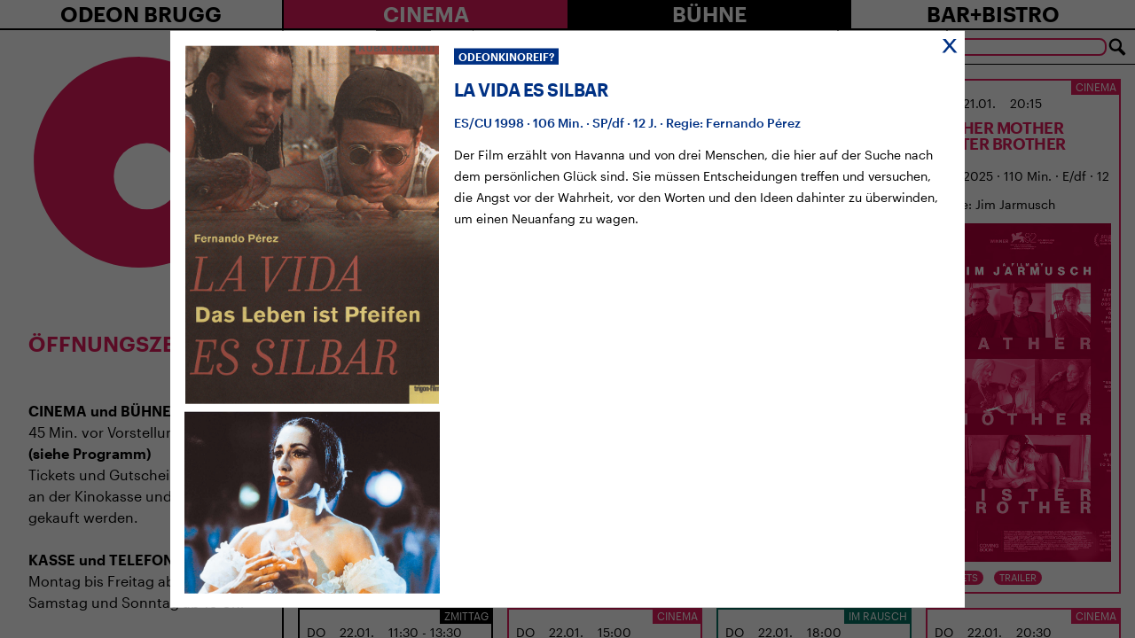

--- FILE ---
content_type: text/html; charset=UTF-8
request_url: https://odeon-brugg.ch/18-9-1700-la-vida-es-silbar/?anchor=%23preview-9644-regular&referer=%2F26-9-2015-mike-mueller-klassentreffen-26-9%2F%3Fanchor%3D%2523preview-9847-regular%26referer%3D%252F14-12-1800-z-s-c-h-o-k-k-e%252F%253Fanchor%253D%252523preview-9036-regular%2526referer%253D%25252F7-3-1800-luchs%25252F
body_size: 67858
content:
<!doctype html>
<html lang="de-CH" prefix="og: http://ogp.me/ns# fb: http://ogp.me/ns/fb# website: http://ogp.me/ns/website#">
  <head>
  <meta charset="utf-8">
  <meta http-equiv="x-ua-compatible" content="ie=edge">
  <meta name="viewport" content="width=device-width, initial-scale=1, shrink-to-fit=no">
  <title>18.9. 17:00: LA VIDA ES SILBAR &#8211; Odeon Brugg</title>
<meta name='robots' content='max-image-preview:large' />
<link rel='dns-prefetch' href='//s.w.org' />
		<script type="text/javascript">
			window._wpemojiSettings = {"baseUrl":"https:\/\/s.w.org\/images\/core\/emoji\/13.0.1\/72x72\/","ext":".png","svgUrl":"https:\/\/s.w.org\/images\/core\/emoji\/13.0.1\/svg\/","svgExt":".svg","source":{"concatemoji":"https:\/\/odeon-brugg.ch\/wp-includes\/js\/wp-emoji-release.min.js?ver=5.7.14"}};
			!function(e,a,t){var n,r,o,i=a.createElement("canvas"),p=i.getContext&&i.getContext("2d");function s(e,t){var a=String.fromCharCode;p.clearRect(0,0,i.width,i.height),p.fillText(a.apply(this,e),0,0);e=i.toDataURL();return p.clearRect(0,0,i.width,i.height),p.fillText(a.apply(this,t),0,0),e===i.toDataURL()}function c(e){var t=a.createElement("script");t.src=e,t.defer=t.type="text/javascript",a.getElementsByTagName("head")[0].appendChild(t)}for(o=Array("flag","emoji"),t.supports={everything:!0,everythingExceptFlag:!0},r=0;r<o.length;r++)t.supports[o[r]]=function(e){if(!p||!p.fillText)return!1;switch(p.textBaseline="top",p.font="600 32px Arial",e){case"flag":return s([127987,65039,8205,9895,65039],[127987,65039,8203,9895,65039])?!1:!s([55356,56826,55356,56819],[55356,56826,8203,55356,56819])&&!s([55356,57332,56128,56423,56128,56418,56128,56421,56128,56430,56128,56423,56128,56447],[55356,57332,8203,56128,56423,8203,56128,56418,8203,56128,56421,8203,56128,56430,8203,56128,56423,8203,56128,56447]);case"emoji":return!s([55357,56424,8205,55356,57212],[55357,56424,8203,55356,57212])}return!1}(o[r]),t.supports.everything=t.supports.everything&&t.supports[o[r]],"flag"!==o[r]&&(t.supports.everythingExceptFlag=t.supports.everythingExceptFlag&&t.supports[o[r]]);t.supports.everythingExceptFlag=t.supports.everythingExceptFlag&&!t.supports.flag,t.DOMReady=!1,t.readyCallback=function(){t.DOMReady=!0},t.supports.everything||(n=function(){t.readyCallback()},a.addEventListener?(a.addEventListener("DOMContentLoaded",n,!1),e.addEventListener("load",n,!1)):(e.attachEvent("onload",n),a.attachEvent("onreadystatechange",function(){"complete"===a.readyState&&t.readyCallback()})),(n=t.source||{}).concatemoji?c(n.concatemoji):n.wpemoji&&n.twemoji&&(c(n.twemoji),c(n.wpemoji)))}(window,document,window._wpemojiSettings);
		</script>
		<style type="text/css">
img.wp-smiley,
img.emoji {
	display: inline !important;
	border: none !important;
	box-shadow: none !important;
	height: 1em !important;
	width: 1em !important;
	margin: 0 .07em !important;
	vertical-align: -0.1em !important;
	background: none !important;
	padding: 0 !important;
}
</style>
	<link rel='stylesheet' id='wp-block-library-css'  href='https://odeon-brugg.ch/wp-includes/css/dist/block-library/style.min.css?ver=5.7.14' type='text/css' media='all' />
<link rel='stylesheet' id='contact-form-7-css'  href='https://odeon-brugg.ch/wp-content/plugins/contact-form-7/includes/css/styles.css?ver=5.4.2' type='text/css' media='all' />
<style id='contact-form-7-inline-css' type='text/css'>
.wpcf7 .wpcf7-recaptcha iframe {margin-bottom: 0;}.wpcf7 .wpcf7-recaptcha[data-align="center"] > div {margin: 0 auto;}.wpcf7 .wpcf7-recaptcha[data-align="right"] > div {margin: 0 0 0 auto;}
</style>
<link rel='stylesheet' id='odeon-survey-css'  href='https://odeon-brugg.ch/wp-content/plugins/odeon-survey/public/css/odeon-survey-public.css?ver=1.0.0' type='text/css' media='all' />
<link rel='stylesheet' id='sage/main.css-css'  href='https://odeon-brugg.ch/wp-content/themes/odeon/dist/styles/main_644b228b.css' type='text/css' media='all' />
<link rel='stylesheet' id='bitterend/fonts.css-css'  href='https://odeon-brugg.ch/wp-content/themes/odeon/dist/fonts/fonts.css' type='text/css' media='all' />
<script type='text/javascript' id='wp-sentry-browser-js-extra'>
/* <![CDATA[ */
var wp_sentry = {"dsn":"https:\/\/2729925293b240a199a506286cd9c077@o71863.ingest.sentry.io\/5986767","tracesSampleRate":"0","release":"9.0.10","environment":"production","content":{"tags":{"wordpress":"5.7.14","language":"de-CH"}}};
/* ]]> */
</script>
<script type='text/javascript' src='https://odeon-brugg.ch/wp-content/plugins/wp-sentry-integration/public/wp-sentry-browser.min.js?ver=4.6.0' id='wp-sentry-browser-js'></script>
<script type='text/javascript' src='https://odeon-brugg.ch/wp-includes/js/jquery/jquery.min.js?ver=3.5.1' id='jquery-core-js'></script>
<script type='text/javascript' src='https://odeon-brugg.ch/wp-includes/js/jquery/jquery-migrate.min.js?ver=3.3.2' id='jquery-migrate-js'></script>
<script type='text/javascript' src='https://odeon-brugg.ch/wp-content/plugins/odeon-survey/public/js/odeon-survey-public.js?ver=1.0.0' id='odeon-survey-js'></script>
<script type='text/javascript' src='https://odeon-brugg.ch/wp-content/themes/odeon/resources/assets/scripts/jquery.lazyloadxt.js?ver=1' id='lazyloadxt-js'></script>
<script type='text/javascript' id='lazyloadxt-js-after'>
jQuery.lazyLoadXT.scrollContainer = '.main';
</script>
<script type='text/javascript' src='https://odeon-brugg.ch/wp-content/themes/odeon/resources/assets/scripts/jquery.lazyloadxt.bg.js?ver=1' id='lazyloadxt-bg-js'></script>
<link rel="https://api.w.org/" href="https://odeon-brugg.ch/wp-json/" /><link rel="alternate" type="application/json" href="https://odeon-brugg.ch/wp-json/wp/v2/event/9644" /><link rel="EditURI" type="application/rsd+xml" title="RSD" href="https://odeon-brugg.ch/xmlrpc.php?rsd" />
<link rel="wlwmanifest" type="application/wlwmanifest+xml" href="https://odeon-brugg.ch/wp-includes/wlwmanifest.xml" /> 
<meta name="generator" content="WordPress 5.7.14" />
<link rel="canonical" href="https://odeon-brugg.ch/18-9-1700-la-vida-es-silbar/" />
<link rel='shortlink' href='https://odeon-brugg.ch/?p=9644' />
<link rel="alternate" type="application/json+oembed" href="https://odeon-brugg.ch/wp-json/oembed/1.0/embed?url=https%3A%2F%2Fodeon-brugg.ch%2F18-9-1700-la-vida-es-silbar%2F" />
<link rel="alternate" type="text/xml+oembed" href="https://odeon-brugg.ch/wp-json/oembed/1.0/embed?url=https%3A%2F%2Fodeon-brugg.ch%2F18-9-1700-la-vida-es-silbar%2F&#038;format=xml" />


<!-- Open Graph data is managed by Alex MacArthur's Complete Open Graph plugin. (v3.4.5) -->
<!-- https://wordpress.org/plugins/complete-open-graph/ -->
<meta property='og:site_name' content='Odeon Brugg' />
<meta property='og:url' content='https://odeon-brugg.ch/18-9-1700-la-vida-es-silbar/' />
<meta property='og:locale' content='de_CH' />
<meta property='og:description' content='Das Kulturhaus beim Bahnhof' />
<meta property='og:title' content='18.9. 17:00: LA VIDA ES SILBAR' />
<meta property='og:type' content='article' />
<meta name='twitter:card' content='summary' />
<meta name='twitter:title' content='18.9. 17:00: LA VIDA ES SILBAR' />
<meta name='twitter:description' content='Das Kulturhaus beim Bahnhof' />
<!-- End Complete Open Graph. | 0.00071096420288086s -->


		<!-- GA Google Analytics @ https://m0n.co/ga -->
		<script>
			(function(i,s,o,g,r,a,m){i['GoogleAnalyticsObject']=r;i[r]=i[r]||function(){
			(i[r].q=i[r].q||[]).push(arguments)},i[r].l=1*new Date();a=s.createElement(o),
			m=s.getElementsByTagName(o)[0];a.async=1;a.src=g;m.parentNode.insertBefore(a,m)
			})(window,document,'script','https://www.google-analytics.com/analytics.js','ga');
			ga('create', 'UA-164767393-8', 'auto');
			ga('send', 'pageview');
		</script>

	<link rel="apple-touch-icon" sizes="180x180" href="/wp-content/uploads/fbrfg/apple-touch-icon.png">
<link rel="icon" type="image/png" sizes="32x32" href="/wp-content/uploads/fbrfg/favicon-32x32.png">
<link rel="icon" type="image/png" sizes="16x16" href="/wp-content/uploads/fbrfg/favicon-16x16.png">
<link rel="manifest" href="/wp-content/uploads/fbrfg/site.webmanifest">
<link rel="mask-icon" href="/wp-content/uploads/fbrfg/safari-pinned-tab.svg" color="#5bbad5">
<link rel="shortcut icon" href="/wp-content/uploads/fbrfg/favicon.ico">
<meta name="msapplication-TileColor" content="#b91d47">
<meta name="msapplication-config" content="/wp-content/uploads/fbrfg/browserconfig.xml">
<meta name="theme-color" content="#ffffff"></head>
  <body class="event-template-default single single-event postid-9644 overflow-hidden overflow-x-hidden 18-9-1700-la-vida-es-silbar app-data index-data singular-data single-data single-event-data single-event-18-9-1700-la-vida-es-silbar-data">
    <div class="flex flex-col h-screen">
      <div class="flex-grow-0">
                <header class="border-b-2 border-black hidden lg:block">
  <div class="block lg:flex">
    <div class="w-full lg:w-1/4 text-center lg:border-r-2 border-black">
      <div class="group flex-1 flex align-items-stretch justify-items-stretch relative">
        <a class="flex-1 font-semibold uppercase text-center text-2xl group-hover:bg-black group-hover:text-white" href="https://odeon-brugg.ch/">Odeon Brugg</a>
                  <ul id="menu-primary-menu" class="absolute top-full -inset-x-px z-10 mt-px hidden group-hover:block z-40"><li id="menu-item-794" class="menu-item menu-item-type-post_type menu-item-object-page menu-item-794 block w-full uppercase bg-white hover:bg-brand-primary text-black hover:text-white border border-black py-px text-center w-full text-lg -mt-px font-medium"><a href="https://odeon-brugg.ch/gutscheine/">Gutscheine</a></li>
<li id="menu-item-597" class="menu-item menu-item-type-post_type menu-item-object-page menu-item-597 block w-full uppercase bg-white hover:bg-brand-primary text-black hover:text-white border border-black py-px text-center w-full text-lg -mt-px font-medium"><a href="https://odeon-brugg.ch/uenterstuetzung/">Mitgliedschaft und Spenden</a></li>
<li id="menu-item-600" class="menu-item menu-item-type-post_type menu-item-object-page menu-item-600 block w-full uppercase bg-white hover:bg-brand-primary text-black hover:text-white border border-black py-px text-center w-full text-lg -mt-px font-medium"><a href="https://odeon-brugg.ch/vermietung/">Räumlichkeiten mieten</a></li>
<li id="menu-item-3250" class="menu-item menu-item-type-post_type menu-item-object-page menu-item-3250 block w-full uppercase bg-white hover:bg-brand-primary text-black hover:text-white border border-black py-px text-center w-full text-lg -mt-px font-medium"><a href="https://odeon-brugg.ch/besuch/">Ihr Besuch</a></li>
<li id="menu-item-598" class="menu-item menu-item-type-post_type menu-item-object-page menu-item-598 block w-full uppercase bg-white hover:bg-brand-primary text-black hover:text-white border border-black py-px text-center w-full text-lg -mt-px font-medium"><a href="https://odeon-brugg.ch/team/">Das Team</a></li>
<li id="menu-item-596" class="menu-item menu-item-type-post_type menu-item-object-page menu-item-596 block w-full uppercase bg-white hover:bg-brand-primary text-black hover:text-white border border-black py-px text-center w-full text-lg -mt-px font-medium"><a href="https://odeon-brugg.ch/100-jahre-odeon/">100 Jahre Odeon Brugg</a></li>
<li id="menu-item-1115" class="menu-item menu-item-type-post_type menu-item-object-page menu-item-1115 block w-full uppercase bg-white hover:bg-brand-primary text-black hover:text-white border border-black py-px text-center w-full text-lg -mt-px font-medium"><a href="https://odeon-brugg.ch/traegerverein/">Kulturhaus und Trägerverein</a></li>
<li id="menu-item-599" class="menu-item menu-item-type-post_type menu-item-object-page menu-item-599 block w-full uppercase bg-white hover:bg-brand-primary text-black hover:text-white border border-black py-px text-center w-full text-lg -mt-px font-medium"><a href="https://odeon-brugg.ch/medienberichte/">Medienberichte</a></li>
<li id="menu-item-1127" class="menu-item menu-item-type-post_type menu-item-object-page menu-item-1127 block w-full uppercase bg-white hover:bg-brand-primary text-black hover:text-white border border-black py-px text-center w-full text-lg -mt-px font-medium"><a href="https://odeon-brugg.ch/impressum/">Impressum</a></li>
<li id="menu-item-2069" class="menu-item menu-item-type-post_type menu-item-object-page menu-item-2069 block w-full uppercase bg-white hover:bg-brand-primary text-black hover:text-white border border-black py-px text-center w-full text-lg -mt-px font-medium"><a href="https://odeon-brugg.ch/intern/">Intern</a></li>
</ul>
              </div>
    </div>
    <div class="w-full lg:w-3/4">
      <nav class="nav-primary flex align-items-stretch justify-items-stretch">
        <div class="group flex-1 flex align-items-stretch justify-items-stretch relative" style="z-index: 60">
          <a class="flex-1 font-semibold uppercase text-center text-2xl bg-brand-primary text-white group-hover:bg-white group-hover:text-brand-primary" href="https://odeon-brugg.ch/cinema">
            Cinema
          </a>
                      <ul id="menu-cinema-menu" class="absolute top-full -inset-x-px z-10 mt-px hidden group-hover:block z-40"><li id="menu-item-13871" class="menu-item menu-item-type-post_type menu-item-object-page menu-item-13871 block w-full uppercase bg-brand-primary hover:bg-black text-white border border-black py-px text-center w-full text-lg -mt-px font-medium"><a href="https://odeon-brugg.ch/brugger-dokumentarfilmtage/">BRUGGER DOKUMENTARFILMTAGE</a></li>
<li id="menu-item-1541" class="menu-item menu-item-type-post_type menu-item-object-page menu-item-1541 block w-full uppercase bg-brand-primary hover:bg-black text-white border border-black py-px text-center w-full text-lg -mt-px font-medium"><a href="https://odeon-brugg.ch/brugger-dokumentarfilmtage/">BRUGGER FILMFESTIVALS</a></li>
<li id="menu-item-1266" class="menu-item menu-item-type-post_type menu-item-object-page menu-item-1266 block w-full uppercase bg-brand-primary hover:bg-black text-white border border-black py-px text-center w-full text-lg -mt-px font-medium"><a href="https://odeon-brugg.ch/architektur/">Architektur</a></li>
<li id="menu-item-14250" class="menu-item menu-item-type-post_type menu-item-object-page menu-item-14250 block w-full uppercase bg-brand-primary hover:bg-black text-white border border-black py-px text-center w-full text-lg -mt-px font-medium"><a href="https://odeon-brugg.ch/imrausch/">IM RAUSCH</a></li>
<li id="menu-item-14287" class="menu-item menu-item-type-post_type menu-item-object-page menu-item-14287 block w-full uppercase bg-brand-primary hover:bg-black text-white border border-black py-px text-center w-full text-lg -mt-px font-medium"><a href="https://odeon-brugg.ch/cinema/filmreihe-filmdrinks/">Filmreihe Filmdrinks</a></li>
<li id="menu-item-11086" class="menu-item menu-item-type-post_type menu-item-object-page menu-item-11086 block w-full uppercase bg-brand-primary hover:bg-black text-white border border-black py-px text-center w-full text-lg -mt-px font-medium"><a href="https://odeon-brugg.ch/35-mm/">35 MM</a></li>
<li id="menu-item-8079" class="menu-item menu-item-type-post_type menu-item-object-page menu-item-8079 block w-full uppercase bg-brand-primary hover:bg-black text-white border border-black py-px text-center w-full text-lg -mt-px font-medium"><a href="https://odeon-brugg.ch/frauen-geschichten/">FRAUEN GESCHICHTEN</a></li>
<li id="menu-item-603" class="menu-item menu-item-type-post_type menu-item-object-page menu-item-603 block w-full uppercase bg-brand-primary hover:bg-black text-white border border-black py-px text-center w-full text-lg -mt-px font-medium"><a href="https://odeon-brugg.ch/kinoreif/">ODEONKinoreif?</a></li>
<li id="menu-item-11963" class="menu-item menu-item-type-post_type menu-item-object-page menu-item-11963 block w-full uppercase bg-brand-primary hover:bg-black text-white border border-black py-px text-center w-full text-lg -mt-px font-medium"><a href="https://odeon-brugg.ch/vorstellungen-mit-filmgespraech/">Vorstellungen mit Filmgespräch</a></li>
<li id="menu-item-2054" class="menu-item menu-item-type-post_type menu-item-object-page menu-item-2054 block w-full uppercase bg-brand-primary hover:bg-black text-white border border-black py-px text-center w-full text-lg -mt-px font-medium"><a href="https://odeon-brugg.ch/cinema/lunchkino/">Lunchkino</a></li>
<li id="menu-item-1270" class="menu-item menu-item-type-post_type menu-item-object-page menu-item-1270 block w-full uppercase bg-brand-primary hover:bg-black text-white border border-black py-px text-center w-full text-lg -mt-px font-medium"><a href="https://odeon-brugg.ch/tea-time/">Teatime</a></li>
<li id="menu-item-3935" class="menu-item menu-item-type-post_type menu-item-object-page menu-item-3935 block w-full uppercase bg-brand-primary hover:bg-black text-white border border-black py-px text-center w-full text-lg -mt-px font-medium"><a href="https://odeon-brugg.ch/anime-night/">Anime</a></li>
<li id="menu-item-6407" class="menu-item menu-item-type-post_type menu-item-object-page menu-item-6407 block w-full uppercase bg-brand-primary hover:bg-black text-white border border-black py-px text-center w-full text-lg -mt-px font-medium"><a href="https://odeon-brugg.ch/cinema/the-ones-we-love/">THE ONES WE LOVE</a></li>
<li id="menu-item-2319" class="menu-item menu-item-type-post_type menu-item-object-page menu-item-2319 block w-full uppercase bg-brand-primary hover:bg-black text-white border border-black py-px text-center w-full text-lg -mt-px font-medium"><a href="https://odeon-brugg.ch/kinderfilme/">KINDER</a></li>
<li id="menu-item-10388" class="menu-item menu-item-type-post_type menu-item-object-page menu-item-10388 block w-full uppercase bg-brand-primary hover:bg-black text-white border border-black py-px text-center w-full text-lg -mt-px font-medium"><a href="https://odeon-brugg.ch/cinema/hello-family-vorpremieren/">HELLO FAMILY VORPREMIEREN</a></li>
<li id="menu-item-1272" class="menu-item menu-item-type-post_type menu-item-object-page menu-item-1272 block w-full uppercase bg-brand-primary hover:bg-black text-white border border-black py-px text-center w-full text-lg -mt-px font-medium"><a href="https://odeon-brugg.ch/kinomagie/">KINOMAGIE</a></li>
<li id="menu-item-3906" class="menu-item menu-item-type-post_type menu-item-object-page menu-item-3906 block w-full uppercase bg-brand-primary hover:bg-black text-white border border-black py-px text-center w-full text-lg -mt-px font-medium"><a href="https://odeon-brugg.ch/odeonair/">ODEONAIR</a></li>
<li id="menu-item-602" class="menu-item menu-item-type-post_type menu-item-object-page menu-item-602 block w-full uppercase bg-brand-primary hover:bg-black text-white border border-black py-px text-center w-full text-lg -mt-px font-medium"><a href="https://odeon-brugg.ch/opera/">Opera</a></li>
<li id="menu-item-8728" class="menu-item menu-item-type-post_type menu-item-object-page menu-item-8728 block w-full uppercase bg-brand-primary hover:bg-black text-white border border-black py-px text-center w-full text-lg -mt-px font-medium"><a href="https://odeon-brugg.ch/filmnacht/">FILMNACHT</a></li>
</ul>
                  </div>
        <div class="group flex-1 flex align-items-stretch justify-items-stretch relative" style="z-index: 60">
          <a class="flex-1 font-semibold uppercase text-center text-2xl bg-black text-white group-hover:bg-white group-hover:text-black" href="https://odeon-brugg.ch/buehne">
            Bühne
          </a>
                      <ul id="menu-buehne-menu" class="absolute top-full -inset-x-px z-10 mt-px hidden group-hover:block z-40"><li id="menu-item-614" class="menu-item menu-item-type-post_type menu-item-object-page menu-item-614 block w-full uppercase bg-black hover:bg-brand-primary text-white border border-white py-px text-center w-full text-lg -mt-px font-medium"><a href="https://odeon-brugg.ch/kinder/">Kinder</a></li>
<li id="menu-item-1094" class="menu-item menu-item-type-post_type menu-item-object-page menu-item-1094 block w-full uppercase bg-black hover:bg-brand-primary text-white border border-white py-px text-center w-full text-lg -mt-px font-medium"><a href="https://odeon-brugg.ch/theater/">KLEINKUNST</a></li>
<li id="menu-item-613" class="menu-item menu-item-type-post_type menu-item-object-page menu-item-613 block w-full uppercase bg-black hover:bg-brand-primary text-white border border-white py-px text-center w-full text-lg -mt-px font-medium"><a href="https://odeon-brugg.ch/musik/">Musik</a></li>
<li id="menu-item-14651" class="menu-item menu-item-type-post_type menu-item-object-page menu-item-14651 block w-full uppercase bg-black hover:bg-brand-primary text-white border border-white py-px text-center w-full text-lg -mt-px font-medium"><a href="https://odeon-brugg.ch/imrausch/">IM RAUSCH</a></li>
<li id="menu-item-612" class="menu-item menu-item-type-post_type menu-item-object-page menu-item-612 block w-full uppercase bg-black hover:bg-brand-primary text-white border border-white py-px text-center w-full text-lg -mt-px font-medium"><a href="https://odeon-brugg.ch/lesung/">Literatur</a></li>
<li id="menu-item-7703" class="menu-item menu-item-type-post_type menu-item-object-page menu-item-7703 block w-full uppercase bg-black hover:bg-brand-primary text-white border border-white py-px text-center w-full text-lg -mt-px font-medium"><a href="https://odeon-brugg.ch/lesezirkel/">LESEZIRKEL</a></li>
<li id="menu-item-2303" class="menu-item menu-item-type-post_type menu-item-object-page menu-item-2303 block w-full uppercase bg-black hover:bg-brand-primary text-white border border-white py-px text-center w-full text-lg -mt-px font-medium"><a href="https://odeon-brugg.ch/talk/">ODEON-TALK</a></li>
</ul>
                  </div>
        <div class="group flex-1 flex align-items-stretch justify-items-stretch relative" style="z-index: 60">
          <a class="flex-1 font-semibold uppercase text-center text-2xl bg-white text-black group-hover:bg-black group-hover:text-white" href="https://odeon-brugg.ch/bar-bistro">
            Bar+Bistro
          </a>
                      <ul id="menu-barbistro" class="absolute top-full -inset-x-px z-10 mt-px hidden group-hover:block z-40"><li id="menu-item-642" class="menu-item menu-item-type-post_type menu-item-object-page menu-item-642 block w-full uppercase bg-white hover:bg-brand-primary text-black hover:text-white border border-black py-px text-center w-full text-lg -mt-px font-medium"><a href="https://odeon-brugg.ch/bistro-page-1/">Zmittag</a></li>
<li id="menu-item-641" class="menu-item menu-item-type-post_type menu-item-object-page menu-item-641 block w-full uppercase bg-white hover:bg-brand-primary text-black hover:text-white border border-black py-px text-center w-full text-lg -mt-px font-medium"><a href="https://odeon-brugg.ch/bistro-page-2/">Bar</a></li>
<li id="menu-item-640" class="menu-item menu-item-type-post_type menu-item-object-page menu-item-640 block w-full uppercase bg-white hover:bg-brand-primary text-black hover:text-white border border-black py-px text-center w-full text-lg -mt-px font-medium"><a href="https://odeon-brugg.ch/bistro-page-3/">Garten</a></li>
<li id="menu-item-2402" class="menu-item menu-item-type-post_type menu-item-object-page menu-item-2402 block w-full uppercase bg-white hover:bg-brand-primary text-black hover:text-white border border-black py-px text-center w-full text-lg -mt-px font-medium"><a href="https://odeon-brugg.ch/tea-time/">Teatime</a></li>
</ul>
                  </div>
      </nav>
    </div>
  </div>
</header>


<header class="border-b-2 border-black block lg:hidden">
  <div class="block lg:flex">
    <div class="w-full lg:w-1/4 text-center lg:border-r-2 border-black px-2 py-4">
      <div class="group flex-1 flex align-items-stretch justify-items-stretch relative">
        <a class="flex-1 font-semibold uppercase text-left text-xl tracking-tighter flex items-center" href="https://odeon-brugg.ch/">
          <svg version="1.1"
            id="logo"
            xmlns="http://www.w3.org/2000/svg"
            xmlns:xlink="http://www.w3.org/1999/xlink"
            x="0px"
            y="0px"
            viewBox="0 0 171.3 171.3"
            style="enable-background:new 0 0 171.3 171.3;"
            xml:space="preserve"
            width="48"
            height="48"
            alt="Odeon Brugg"
            class="float-left mr-2">
            <g>
              <path fill="#E21C5C" d="M65.6,96.4 M4.2,85C3.8,130,40,166.8,85,167.2s81.8-35.8,82.2-80.8S131.4,4.6,86.4,4.2
                C41.4,3.8,4.6,39.9,4.2,85"/>
            </g>
            <circle fill="#FFFFFF" cx="91.6" cy="96.6" r="25.6"/>
          </svg>
          <span>
            Odeon Brugg
          </span>
        </a>
      </div>

      <div class="absolute top-0 right-0 p-6 cursor-pointer group hamburger" data-toggle="#mobile-menu">
        <div class="bg-black h-1.5 w-8 mt-0.5 group-hover:bg-brand-primary line"></div>
        <div class="bg-black h-1.5 w-8 mt-1.5 group-hover:bg-brand-primary line"></div>
        <div class="bg-black h-1.5 w-8 mt-1.5 group-hover:bg-brand-primary line"></div>
      </div>
    </div>
  </div>
  <div class="hidden lg:flex z-50 border-t-2 border-black fixed h-screen w-full bg-white overflow-y-auto pb-4" id="mobile-menu" style="z-index: 60; height: calc(100vh - 80px)">
    <ul>
      <li>
        <a class="block bg-white text-black py-4 px-3 pr-6 w-full font-medium uppercase text-2xl"
          href="https://odeon-brugg.ch/"
          data-accordeon="#menu-primary-menu-1">
          Odeon Brugg
          <span class="float-right text-3xl -mt-0.5">
            >
          </span>
        </a>
                  <ul id="menu-primary-menu-1" class="mt-px block hidden border-b border-black"><li class="menu-item menu-item-type-post_type menu-item-object-page menu-item-794 block w-full uppercase bg-white hover:bg-whitetext-black hover:text-black border border-black py-0.5 px-3 w-full -mt-px"><a href="https://odeon-brugg.ch/gutscheine/">Gutscheine</a></li>
<li class="menu-item menu-item-type-post_type menu-item-object-page menu-item-597 block w-full uppercase bg-white hover:bg-whitetext-black hover:text-black border border-black py-0.5 px-3 w-full -mt-px"><a href="https://odeon-brugg.ch/uenterstuetzung/">Mitgliedschaft und Spenden</a></li>
<li class="menu-item menu-item-type-post_type menu-item-object-page menu-item-600 block w-full uppercase bg-white hover:bg-whitetext-black hover:text-black border border-black py-0.5 px-3 w-full -mt-px"><a href="https://odeon-brugg.ch/vermietung/">Räumlichkeiten mieten</a></li>
<li class="menu-item menu-item-type-post_type menu-item-object-page menu-item-3250 block w-full uppercase bg-white hover:bg-whitetext-black hover:text-black border border-black py-0.5 px-3 w-full -mt-px"><a href="https://odeon-brugg.ch/besuch/">Ihr Besuch</a></li>
<li class="menu-item menu-item-type-post_type menu-item-object-page menu-item-598 block w-full uppercase bg-white hover:bg-whitetext-black hover:text-black border border-black py-0.5 px-3 w-full -mt-px"><a href="https://odeon-brugg.ch/team/">Das Team</a></li>
<li class="menu-item menu-item-type-post_type menu-item-object-page menu-item-596 block w-full uppercase bg-white hover:bg-whitetext-black hover:text-black border border-black py-0.5 px-3 w-full -mt-px"><a href="https://odeon-brugg.ch/100-jahre-odeon/">100 Jahre Odeon Brugg</a></li>
<li class="menu-item menu-item-type-post_type menu-item-object-page menu-item-1115 block w-full uppercase bg-white hover:bg-whitetext-black hover:text-black border border-black py-0.5 px-3 w-full -mt-px"><a href="https://odeon-brugg.ch/traegerverein/">Kulturhaus und Trägerverein</a></li>
<li class="menu-item menu-item-type-post_type menu-item-object-page menu-item-599 block w-full uppercase bg-white hover:bg-whitetext-black hover:text-black border border-black py-0.5 px-3 w-full -mt-px"><a href="https://odeon-brugg.ch/medienberichte/">Medienberichte</a></li>
<li class="menu-item menu-item-type-post_type menu-item-object-page menu-item-1127 block w-full uppercase bg-white hover:bg-whitetext-black hover:text-black border border-black py-0.5 px-3 w-full -mt-px"><a href="https://odeon-brugg.ch/impressum/">Impressum</a></li>
<li class="menu-item menu-item-type-post_type menu-item-object-page menu-item-2069 block w-full uppercase bg-white hover:bg-whitetext-black hover:text-black border border-black py-0.5 px-3 w-full -mt-px"><a href="https://odeon-brugg.ch/intern/">Intern</a></li>
</ul>
              </li>
      <li>
        <a class="block bg-brand-primary text-white py-4 px-3 pr-6 w-full -mt-px font-medium uppercase text-2xl"
          href="https://odeon-brugg.ch/cinema"
          data-accordeon="#menu-cinema-menu-1">
          Cinema
          <span class="float-right text-3xl -mt-0.5">
            >
          </span>
        </a>
                  <ul id="menu-cinema-menu-1" class="mt-px block hidden border-b border-black"><li class="menu-item menu-item-type-post_type menu-item-object-page menu-item-13871 block w-full uppercase bg-brand-primary hover:bg-brand-primary text-white hover:text-white border border-black py-0.5 px-3 w-full -mt-px"><a href="https://odeon-brugg.ch/brugger-dokumentarfilmtage/">BRUGGER DOKUMENTARFILMTAGE</a></li>
<li class="menu-item menu-item-type-post_type menu-item-object-page menu-item-1541 block w-full uppercase bg-brand-primary hover:bg-brand-primary text-white hover:text-white border border-black py-0.5 px-3 w-full -mt-px"><a href="https://odeon-brugg.ch/brugger-dokumentarfilmtage/">BRUGGER FILMFESTIVALS</a></li>
<li class="menu-item menu-item-type-post_type menu-item-object-page menu-item-1266 block w-full uppercase bg-brand-primary hover:bg-brand-primary text-white hover:text-white border border-black py-0.5 px-3 w-full -mt-px"><a href="https://odeon-brugg.ch/architektur/">Architektur</a></li>
<li class="menu-item menu-item-type-post_type menu-item-object-page menu-item-14250 block w-full uppercase bg-brand-primary hover:bg-brand-primary text-white hover:text-white border border-black py-0.5 px-3 w-full -mt-px"><a href="https://odeon-brugg.ch/imrausch/">IM RAUSCH</a></li>
<li class="menu-item menu-item-type-post_type menu-item-object-page menu-item-14287 block w-full uppercase bg-brand-primary hover:bg-brand-primary text-white hover:text-white border border-black py-0.5 px-3 w-full -mt-px"><a href="https://odeon-brugg.ch/cinema/filmreihe-filmdrinks/">Filmreihe Filmdrinks</a></li>
<li class="menu-item menu-item-type-post_type menu-item-object-page menu-item-11086 block w-full uppercase bg-brand-primary hover:bg-brand-primary text-white hover:text-white border border-black py-0.5 px-3 w-full -mt-px"><a href="https://odeon-brugg.ch/35-mm/">35 MM</a></li>
<li class="menu-item menu-item-type-post_type menu-item-object-page menu-item-8079 block w-full uppercase bg-brand-primary hover:bg-brand-primary text-white hover:text-white border border-black py-0.5 px-3 w-full -mt-px"><a href="https://odeon-brugg.ch/frauen-geschichten/">FRAUEN GESCHICHTEN</a></li>
<li class="menu-item menu-item-type-post_type menu-item-object-page menu-item-603 block w-full uppercase bg-brand-primary hover:bg-brand-primary text-white hover:text-white border border-black py-0.5 px-3 w-full -mt-px"><a href="https://odeon-brugg.ch/kinoreif/">ODEONKinoreif?</a></li>
<li class="menu-item menu-item-type-post_type menu-item-object-page menu-item-11963 block w-full uppercase bg-brand-primary hover:bg-brand-primary text-white hover:text-white border border-black py-0.5 px-3 w-full -mt-px"><a href="https://odeon-brugg.ch/vorstellungen-mit-filmgespraech/">Vorstellungen mit Filmgespräch</a></li>
<li class="menu-item menu-item-type-post_type menu-item-object-page menu-item-2054 block w-full uppercase bg-brand-primary hover:bg-brand-primary text-white hover:text-white border border-black py-0.5 px-3 w-full -mt-px"><a href="https://odeon-brugg.ch/cinema/lunchkino/">Lunchkino</a></li>
<li class="menu-item menu-item-type-post_type menu-item-object-page menu-item-1270 block w-full uppercase bg-brand-primary hover:bg-brand-primary text-white hover:text-white border border-black py-0.5 px-3 w-full -mt-px"><a href="https://odeon-brugg.ch/tea-time/">Teatime</a></li>
<li class="menu-item menu-item-type-post_type menu-item-object-page menu-item-3935 block w-full uppercase bg-brand-primary hover:bg-brand-primary text-white hover:text-white border border-black py-0.5 px-3 w-full -mt-px"><a href="https://odeon-brugg.ch/anime-night/">Anime</a></li>
<li class="menu-item menu-item-type-post_type menu-item-object-page menu-item-6407 block w-full uppercase bg-brand-primary hover:bg-brand-primary text-white hover:text-white border border-black py-0.5 px-3 w-full -mt-px"><a href="https://odeon-brugg.ch/cinema/the-ones-we-love/">THE ONES WE LOVE</a></li>
<li class="menu-item menu-item-type-post_type menu-item-object-page menu-item-2319 block w-full uppercase bg-brand-primary hover:bg-brand-primary text-white hover:text-white border border-black py-0.5 px-3 w-full -mt-px"><a href="https://odeon-brugg.ch/kinderfilme/">KINDER</a></li>
<li class="menu-item menu-item-type-post_type menu-item-object-page menu-item-10388 block w-full uppercase bg-brand-primary hover:bg-brand-primary text-white hover:text-white border border-black py-0.5 px-3 w-full -mt-px"><a href="https://odeon-brugg.ch/cinema/hello-family-vorpremieren/">HELLO FAMILY VORPREMIEREN</a></li>
<li class="menu-item menu-item-type-post_type menu-item-object-page menu-item-1272 block w-full uppercase bg-brand-primary hover:bg-brand-primary text-white hover:text-white border border-black py-0.5 px-3 w-full -mt-px"><a href="https://odeon-brugg.ch/kinomagie/">KINOMAGIE</a></li>
<li class="menu-item menu-item-type-post_type menu-item-object-page menu-item-3906 block w-full uppercase bg-brand-primary hover:bg-brand-primary text-white hover:text-white border border-black py-0.5 px-3 w-full -mt-px"><a href="https://odeon-brugg.ch/odeonair/">ODEONAIR</a></li>
<li class="menu-item menu-item-type-post_type menu-item-object-page menu-item-602 block w-full uppercase bg-brand-primary hover:bg-brand-primary text-white hover:text-white border border-black py-0.5 px-3 w-full -mt-px"><a href="https://odeon-brugg.ch/opera/">Opera</a></li>
<li class="menu-item menu-item-type-post_type menu-item-object-page menu-item-8728 block w-full uppercase bg-brand-primary hover:bg-brand-primary text-white hover:text-white border border-black py-0.5 px-3 w-full -mt-px"><a href="https://odeon-brugg.ch/filmnacht/">FILMNACHT</a></li>
</ul>
              </li>
      <li>
        <a class="block bg-black text-white py-4 px-3 pr-6 w-full -mt-px font-medium uppercase text-2xl"
          href="https://odeon-brugg.ch/buehne"
          data-accordeon="#menu-buehne-menu-1">
          Bühne
          <span class="float-right text-3xl -mt-0.5">
            >
          </span>
        </a>
                  <ul id="menu-buehne-menu-1" class="mt-px block hidden border-b border-black"><li class="menu-item menu-item-type-post_type menu-item-object-page menu-item-614 block w-full uppercase bg-black hover:bg-black text-white hover:text-white border border-black py-0.5 px-3 w-full -mt-px"><a href="https://odeon-brugg.ch/kinder/">Kinder</a></li>
<li class="menu-item menu-item-type-post_type menu-item-object-page menu-item-1094 block w-full uppercase bg-black hover:bg-black text-white hover:text-white border border-black py-0.5 px-3 w-full -mt-px"><a href="https://odeon-brugg.ch/theater/">KLEINKUNST</a></li>
<li class="menu-item menu-item-type-post_type menu-item-object-page menu-item-613 block w-full uppercase bg-black hover:bg-black text-white hover:text-white border border-black py-0.5 px-3 w-full -mt-px"><a href="https://odeon-brugg.ch/musik/">Musik</a></li>
<li class="menu-item menu-item-type-post_type menu-item-object-page menu-item-14651 block w-full uppercase bg-black hover:bg-black text-white hover:text-white border border-black py-0.5 px-3 w-full -mt-px"><a href="https://odeon-brugg.ch/imrausch/">IM RAUSCH</a></li>
<li class="menu-item menu-item-type-post_type menu-item-object-page menu-item-612 block w-full uppercase bg-black hover:bg-black text-white hover:text-white border border-black py-0.5 px-3 w-full -mt-px"><a href="https://odeon-brugg.ch/lesung/">Literatur</a></li>
<li class="menu-item menu-item-type-post_type menu-item-object-page menu-item-7703 block w-full uppercase bg-black hover:bg-black text-white hover:text-white border border-black py-0.5 px-3 w-full -mt-px"><a href="https://odeon-brugg.ch/lesezirkel/">LESEZIRKEL</a></li>
<li class="menu-item menu-item-type-post_type menu-item-object-page menu-item-2303 block w-full uppercase bg-black hover:bg-black text-white hover:text-white border border-black py-0.5 px-3 w-full -mt-px"><a href="https://odeon-brugg.ch/talk/">ODEON-TALK</a></li>
</ul>
              </li>
      <li>
        <a class="block bg-white text-black py-4 px-3 pr-6 w-full -mt-px font-medium uppercase text-2xl"
          href="https://odeon-brugg.ch/bar-bistro"
          data-accordeon="#menu-barbistro-1">
          Bar+Bistro
          <span class="float-right text-3xl -mt-0.5">
            >
          </span>
        </a>
                  <ul id="menu-barbistro-1" class="mt-px block hidden border-b border-black"><li class="menu-item menu-item-type-post_type menu-item-object-page menu-item-642 block w-full uppercase bg-white hover:bg-whitetext-black hover:text-black border border-black py-0.5 px-3 w-full -mt-px"><a href="https://odeon-brugg.ch/bistro-page-1/">Zmittag</a></li>
<li class="menu-item menu-item-type-post_type menu-item-object-page menu-item-641 block w-full uppercase bg-white hover:bg-whitetext-black hover:text-black border border-black py-0.5 px-3 w-full -mt-px"><a href="https://odeon-brugg.ch/bistro-page-2/">Bar</a></li>
<li class="menu-item menu-item-type-post_type menu-item-object-page menu-item-640 block w-full uppercase bg-white hover:bg-whitetext-black hover:text-black border border-black py-0.5 px-3 w-full -mt-px"><a href="https://odeon-brugg.ch/bistro-page-3/">Garten</a></li>
<li class="menu-item menu-item-type-post_type menu-item-object-page menu-item-2402 block w-full uppercase bg-white hover:bg-whitetext-black hover:text-black border border-black py-0.5 px-3 w-full -mt-px"><a href="https://odeon-brugg.ch/tea-time/">Teatime</a></li>
</ul>
              </li>
    </ul>
    <div class="border-t-2 border-black">
      <div class="flex mt-2 items-center">
        <a href="https://www.instagram.com/odeon_brugg/" class="flex-1 p-3 flex justify-center text-brand-primary hover:text-black" target="_blank" rel="external">
          <svg version="1.1" id="Layer_1" xmlns="http://www.w3.org/2000/svg" xmlns:xlink="http://www.w3.org/1999/xlink" x="0px" y="0px"
	 viewBox="0 0 16 16" style="enable-background:new 0 0 16 16;" xml:space="preserve" width="24" height="24" fill="currentColor">
<path d="M11.2,5.7c-0.5,0-0.9-0.4-0.9-0.9c0-0.5,0.4-0.9,0.9-0.9c0.5,0,0.9,0.4,0.9,0.9C12.2,5.3,11.7,5.7,11.2,5.7
	 M8,11.2c-1.8,0-3.2-1.5-3.2-3.2c0-1.8,1.5-3.2,3.2-3.2c1.8,0,3.2,1.5,3.2,3.2C11.2,9.8,9.8,11.2,8,11.2 M11.7,2.9H4.3
	c-0.8,0-1.4,0.6-1.4,1.4v7.4c0,0.8,0.6,1.4,1.4,1.4h7.4c0.8,0,1.4-0.6,1.4-1.4V4.3C13.1,3.5,12.5,2.9,11.7,2.9"/>
<path d="M8,5.7c-1.3,0-2.3,1-2.3,2.3c0,1.3,1,2.3,2.3,2.3c1.3,0,2.3-1,2.3-2.3C10.3,6.7,9.3,5.7,8,5.7"/>
<path d="M14,11.7c0,1.3-1,2.3-2.3,2.3H4.3C3,14,2,13,2,11.7V4.3C2,3,3,2,4.3,2h7.4C13,2,14,3,14,4.3V11.7z M13.5,0.1
	H2.5c-1.3,0-2.3,1.1-2.3,2.3v11.1c0,1.3,1.1,2.3,2.3,2.3h11.1c1.3,0,2.3-1.1,2.3-2.3V2.5C15.9,1.2,14.8,0.1,13.5,0.1"/>
</svg>
        </a>
        <a href="https://www.facebook.com/odeonbrugg" class="flex-1 p-3 flex justify-center text-brand-primary hover:text-black" target="_blank" rel="external">
          <svg version="1.1" id="Layer_1" xmlns="http://www.w3.org/2000/svg" xmlns:xlink="http://www.w3.org/1999/xlink" x="0px" y="0px"
	 viewBox="0 0 16 16" style="enable-background:new 0 0 16 16;" xml:space="preserve" fill="currentColor" width="24" height="24">
<path d="M13.6,0.1H2.4c-1.3,0-2.3,1-2.3,2.3v11.2c0,1.3,1,2.3,2.3,2.3h4.7v-5.6H5.2V7.5h1.9V5.6c0-1.5,1.2-2.8,2.8-2.8
	h2.8v2.8H9.9v1.9h2.8l-0.5,2.8H9.9v5.6h3.7c1.3,0,2.3-1,2.3-2.3V2.4C15.9,1.1,14.9,0.1,13.6,0.1"/>
</svg>
        </a>
        <a href="mailto:info@odeon-brugg.ch" class="flex-1 p-3 flex justify-center text-brand-primary hover:text-black" target="_blank" rel="external">
          <svg version="1.1" id="Layer_1" xmlns="http://www.w3.org/2000/svg" xmlns:xlink="http://www.w3.org/1999/xlink" x="0px" y="0px"
	 viewBox="0 0 24 16" style="enable-background:new 0 0 24 16;" xml:space="preserve" width="30" height="24" fill="currentColor">
<polygon points="15.1,8.1 21.7,12.2 21.7,3.8 "/>
<polygon points="2.3,3.8 2.3,12.2 8.9,8.1 "/>
<path d="M20.5,1.4H3.5c-0.6,0-1.1,0.4-1.2,1L12,8.7l9.6-6.3C21.5,1.8,21.1,1.4,20.5,1.4"/>
<path d="M14,8.8L12.3,10c-0.1,0.1-0.2,0.1-0.3,0.1c-0.1,0-0.2,0-0.3-0.1L10,8.8l-7.6,4.8c0.1,0.6,0.6,1,1.2,1h16.9
	c0.6,0,1.1-0.4,1.2-1L14,8.8z"/>
</svg>
        </a>
        <a href="https://www.google.com/maps/place/Kulturhaus+ODEON+BRUGG/@47.4814414,8.2086684,15z/data=!4m5!3m4!1s0x0:0xc2bf3504d971f2a!8m2!3d47.4814111!4d8.2087543" class="flex-1 p-3 flex justify-center text-brand-primary hover:text-black" target="_blank" rel="external">
          <svg version="1.1" id="Layer_1" xmlns="http://www.w3.org/2000/svg" xmlns:xlink="http://www.w3.org/1999/xlink" x="0px" y="0px"
	 viewBox="0 0 16 16" style="enable-background:new 0 0 16 16;" xml:space="preserve" fill="currentColor" width="24" height="24">
<path d="M12.7,2.7C11.7,1.1,10,0,8.1,0C8,0,8,0,7.9,0C6,0,4.3,1.1,3.3,2.7c-1,1.7-1,3.7-0.1,5.5l3.9,7.2c0,0,0,0,0,0
	c0.2,0.3,0.5,0.5,0.8,0.5c0.3,0,0.7-0.2,0.8-0.5c0,0,0,0,0,0l3.9-7.2C13.7,6.5,13.7,4.4,12.7,2.7"/>
<path style="fill: white" d="M7.3,6c-1,0-1.8-0.8-1.8-1.8s0.8-1.8,1.8-1.8c1,0,1.8,0.8,1.8,1.8S8.3,6,7.3,6"/>
</svg>
        </a>
        <a href="/homepage/newsletter" class="flex-1 p-3 flex justify-center text-brand-primary hover:text-black">
          Newsletter
        </a>
      </div>
      <a href="#" data-accordeon="#opening-2" class="block p-3 text-brand-primary font-bold">
        <span class="inline-block">></span> ÖFFNUNGSZEITEN
      </a>
      <div class="hidden p-3 px-4 pt-0 text-sm" id="opening-2">
        <div style="margin-top: -1em;"></div>
        <h2 class="text-brand-primary font-medium uppercase text-2xl my-6 hidden"><strong>Öffnungszeiten</strong></h2>
<p>&nbsp;</p>
<h1><strong>CINEMA und BÜHNE<br />
</strong>45 Min. vor Vorstellungsbeginn <strong><a href="https://odeon-brugg.ch">(siehe Programm)</a></strong></h1>
<h1>Tickets und Gutscheine können an der Kinokasse und an der Bar gekauft werden.</h1>
<h1></h1>
<h3 class="font-semibold mt-3 text-sm"><strong>KASSE und TELEFON</strong></h3>
<p>Montag bis Freitag ab 17 Uhr<br />
Samstag und Sonntag ab 10 Uhr</p>
<h3 class="font-semibold mt-3 text-sm"></h3>
<h3 class="font-semibold mt-3 text-sm"><strong>BAR+BISTRO</strong></h3>
<div>Montag bis Donnerstag  11.30 Uhr bis 23 Uhr</div>
<div>Freitag  11.30 Uhr bis 24 Uhr</div>
<div>Samstag  17 Uhr bis 24 Uhr</div>
<div>Sonntag  17 Uhr bis 22 Uhr</div>
<div></div>
<h3 class="font-semibold mt-3 text-sm"><strong>ZMITTAG</strong></h3>
<p>Montag bis Freitag 11.30 Uhr bis 13.30 Uhr</p>
<p>&nbsp;</p>
<p>&nbsp;</p>
<p>&nbsp;</p>
<p>&nbsp;</p>
      </div>
      <div class="space-y-4 px-4 text-sm">
         <p>056 450 35 65<br />
<a href="mailto:info@odeon-brugg.ch">info@odeon-brugg.ch</a></p>
<p>Bahnhofplatz 11<br />
5200 Brugg</p>
<p><img loading="lazy" class="alignnone wp-image-14318 " src="https://odeon-brugg.ch/wp-content/uploads/2025/08/website_unterstützung_sponsoren_logos-300x135.png" alt="" width="551" height="248" srcset="https://odeon-brugg.ch/wp-content/uploads/2025/08/website_unterstützung_sponsoren_logos-300x135.png 300w, https://odeon-brugg.ch/wp-content/uploads/2025/08/website_unterstützung_sponsoren_logos.png 567w" sizes="(max-width: 551px) 100vw, 551px" /></p>

      </div>
    </div>
  </div>
</header>
      </div>
      <div class="flex flex-1 h-full overflow-hidden" role="document">
        
                <aside class="flex-col hidden h-full px-8 overflow-y-auto border-r-2 border-black lg:flex lg:w-1/4 justify-items-stretch">
                      <div class="flex-grow-0">
              <a href="https://odeon-brugg.ch/">
                <svg version="1.1"
                  id="logo"
                  xmlns="http://www.w3.org/2000/svg"
                  xmlns:xlink="http://www.w3.org/1999/xlink"
                  x="0px"
                  y="0px"
                  viewBox="0 0 171.3 171.3"
                  style="enable-background:new 0 0 171.3 171.3;"
                  xml:space="preserve"
                  width="250"
                  height="250"
                  alt="Odeon Brugg"
                  class="mt-6 mb-10">
                  <g>
                    <path fill="#E21C5C" d="M65.6,96.4 M4.2,85C3.8,130,40,166.8,85,167.2s81.8-35.8,82.2-80.8S131.4,4.6,86.4,4.2
                      C41.4,3.8,4.6,39.9,4.2,85"/>
                  </g>
                  <circle fill="#FFFFFF" cx="91.6" cy="96.6" r="25.6" id="eye"/>
                </svg>
              </a>
            </div>
          
          <div class="flex-1">
            <div>
              <h2 class="my-6 text-2xl font-medium uppercase text-brand-primary"><strong>Öffnungszeiten</strong></h2>
<p>&nbsp;</p>
<h1><strong>CINEMA und BÜHNE<br />
</strong>45 Min. vor Vorstellungsbeginn <strong><a href="https://odeon-brugg.ch">(siehe Programm)</a></strong></h1>
<h1>Tickets und Gutscheine können an der Kinokasse und an der Bar gekauft werden.</h1>
<h1></h1>
<h3 class="mt-6 font-semibold"><strong>KASSE und TELEFON</strong></h3>
<p>Montag bis Freitag ab 17 Uhr<br />
Samstag und Sonntag ab 10 Uhr</p>
<h3 class="mt-6 font-semibold"></h3>
<h3 class="mt-6 font-semibold"><strong>BAR+BISTRO</strong></h3>
<div>Montag bis Donnerstag  11.30 Uhr bis 23 Uhr</div>
<div>Freitag  11.30 Uhr bis 24 Uhr</div>
<div>Samstag  17 Uhr bis 24 Uhr</div>
<div>Sonntag  17 Uhr bis 22 Uhr</div>
<div></div>
<h3 class="mt-6 font-semibold"><strong>ZMITTAG</strong></h3>
<p>Montag bis Freitag 11.30 Uhr bis 13.30 Uhr</p>
<p>&nbsp;</p>
<p>&nbsp;</p>
<p>&nbsp;</p>
<p>&nbsp;</p>
            </div>
          </div>


          <div class="flex-grow-0 pt-4 pb-6 text-xs">
                          <div class="flex items-center w-full mb-6 space-x-2">
                <a href="https://www.instagram.com/odeon_brugg/" class="flex-1 inline-block text-brand-primary hover:text-black" target="_blank" rel="external">
                  <svg version="1.1" id="Layer_1" xmlns="http://www.w3.org/2000/svg" xmlns:xlink="http://www.w3.org/1999/xlink" x="0px" y="0px"
	 viewBox="0 0 16 16" style="enable-background:new 0 0 16 16;" xml:space="preserve" width="24" height="24" fill="currentColor">
<path d="M11.2,5.7c-0.5,0-0.9-0.4-0.9-0.9c0-0.5,0.4-0.9,0.9-0.9c0.5,0,0.9,0.4,0.9,0.9C12.2,5.3,11.7,5.7,11.2,5.7
	 M8,11.2c-1.8,0-3.2-1.5-3.2-3.2c0-1.8,1.5-3.2,3.2-3.2c1.8,0,3.2,1.5,3.2,3.2C11.2,9.8,9.8,11.2,8,11.2 M11.7,2.9H4.3
	c-0.8,0-1.4,0.6-1.4,1.4v7.4c0,0.8,0.6,1.4,1.4,1.4h7.4c0.8,0,1.4-0.6,1.4-1.4V4.3C13.1,3.5,12.5,2.9,11.7,2.9"/>
<path d="M8,5.7c-1.3,0-2.3,1-2.3,2.3c0,1.3,1,2.3,2.3,2.3c1.3,0,2.3-1,2.3-2.3C10.3,6.7,9.3,5.7,8,5.7"/>
<path d="M14,11.7c0,1.3-1,2.3-2.3,2.3H4.3C3,14,2,13,2,11.7V4.3C2,3,3,2,4.3,2h7.4C13,2,14,3,14,4.3V11.7z M13.5,0.1
	H2.5c-1.3,0-2.3,1.1-2.3,2.3v11.1c0,1.3,1.1,2.3,2.3,2.3h11.1c1.3,0,2.3-1.1,2.3-2.3V2.5C15.9,1.2,14.8,0.1,13.5,0.1"/>
</svg>
                </a>
                <a href="https://www.facebook.com/odeonbrugg" class="flex-1 inline-block text-brand-primary hover:text-black" target="_blank" rel="external">
                  <svg version="1.1" id="Layer_1" xmlns="http://www.w3.org/2000/svg" xmlns:xlink="http://www.w3.org/1999/xlink" x="0px" y="0px"
	 viewBox="0 0 16 16" style="enable-background:new 0 0 16 16;" xml:space="preserve" fill="currentColor" width="24" height="24">
<path d="M13.6,0.1H2.4c-1.3,0-2.3,1-2.3,2.3v11.2c0,1.3,1,2.3,2.3,2.3h4.7v-5.6H5.2V7.5h1.9V5.6c0-1.5,1.2-2.8,2.8-2.8
	h2.8v2.8H9.9v1.9h2.8l-0.5,2.8H9.9v5.6h3.7c1.3,0,2.3-1,2.3-2.3V2.4C15.9,1.1,14.9,0.1,13.6,0.1"/>
</svg>
                </a>
                <a href="mailto:info@odeon-brugg.ch" class="flex-1 inline-block text-brand-primary hover:text-black">
                  <svg version="1.1" id="Layer_1" xmlns="http://www.w3.org/2000/svg" xmlns:xlink="http://www.w3.org/1999/xlink" x="0px" y="0px"
	 viewBox="0 0 24 16" style="enable-background:new 0 0 24 16;" xml:space="preserve" width="30" height="24" fill="currentColor">
<polygon points="15.1,8.1 21.7,12.2 21.7,3.8 "/>
<polygon points="2.3,3.8 2.3,12.2 8.9,8.1 "/>
<path d="M20.5,1.4H3.5c-0.6,0-1.1,0.4-1.2,1L12,8.7l9.6-6.3C21.5,1.8,21.1,1.4,20.5,1.4"/>
<path d="M14,8.8L12.3,10c-0.1,0.1-0.2,0.1-0.3,0.1c-0.1,0-0.2,0-0.3-0.1L10,8.8l-7.6,4.8c0.1,0.6,0.6,1,1.2,1h16.9
	c0.6,0,1.1-0.4,1.2-1L14,8.8z"/>
</svg>
                </a>
                <a href="https://www.google.com/maps/place/Kulturhaus+ODEON+BRUGG/@47.4814414,8.2086684,15z/data=!4m5!3m4!1s0x0:0xc2bf3504d971f2a!8m2!3d47.4814111!4d8.2087543" class="flex-1 inline-block text-brand-primary hover:text-black" target="_blank" rel="external">
                  <svg version="1.1" id="Layer_1" xmlns="http://www.w3.org/2000/svg" xmlns:xlink="http://www.w3.org/1999/xlink" x="0px" y="0px"
	 viewBox="0 0 16 16" style="enable-background:new 0 0 16 16;" xml:space="preserve" fill="currentColor" width="24" height="24">
<path d="M12.7,2.7C11.7,1.1,10,0,8.1,0C8,0,8,0,7.9,0C6,0,4.3,1.1,3.3,2.7c-1,1.7-1,3.7-0.1,5.5l3.9,7.2c0,0,0,0,0,0
	c0.2,0.3,0.5,0.5,0.8,0.5c0.3,0,0.7-0.2,0.8-0.5c0,0,0,0,0,0l3.9-7.2C13.7,6.5,13.7,4.4,12.7,2.7"/>
<path style="fill: white" d="M7.3,6c-1,0-1.8-0.8-1.8-1.8s0.8-1.8,1.8-1.8c1,0,1.8,0.8,1.8,1.8S8.3,6,7.3,6"/>
</svg>
                </a>
                <a href="/homepage/newsletter" class="flex-1 inline-block text-brand-primary hover:text-black">
                  Newsletter
                </a>
              </div>
                        <div class="space-y-4">
                              <p>056 450 35 65<br />
<a href="mailto:info@odeon-brugg.ch">info@odeon-brugg.ch</a></p>
<p>Bahnhofplatz 11<br />
5200 Brugg</p>
<p><img loading="lazy" class="alignnone wp-image-14318 " src="https://odeon-brugg.ch/wp-content/uploads/2025/08/website_unterstützung_sponsoren_logos-300x135.png" alt="" width="551" height="248" srcset="https://odeon-brugg.ch/wp-content/uploads/2025/08/website_unterstützung_sponsoren_logos-300x135.png 300w, https://odeon-brugg.ch/wp-content/uploads/2025/08/website_unterstützung_sponsoren_logos.png 567w" sizes="(max-width: 551px) 100vw, 551px" /></p>

                          </div>
          </div>
        </aside>
        
        
        <main class="main w-full lg:w-3/4 overflow-y-auto">
          
                      <div class="flex items-stretch w-full text-xs border-b-2 border-black lg:border-b">
  <div class="flex items-stretch flex-1">
    <div class="flex items-center px-2 py-2 border-r border-black">
      Anzeigen als:
    </div>
    <a href="https://odeon-brugg.ch/"
      class="flex items-center px-2 py-2 border-l border-r border-black cursor-pointer
      bg-black text-white">
      Raster
    </a>
    <a href="https://odeon-brugg.ch/?mode=list"
      class="flex items-center px-2 py-2 border-l lg:border-r border-black cursor-pointer
      bg-white text-black hover:bg-black hover:text-white
      pr-3 lg:pr-2
      ">
      Liste
    </a>
  </div>
  <div class="flex flex-grow-0 justify-self-end">
    <div class="relative z-50 flex border-l-2 border-black cursor-pointer group">
      <div class="flex items-center px-4 py-2 group-hover:bg-black group-hover:text-white" data-calendar>
        <div class="flex-grow-0">
          <svg version="1.1" id="Layer_1" xmlns="http://www.w3.org/2000/svg" xmlns:xlink="http://www.w3.org/1999/xlink" x="0px" y="0px"
	 viewBox="0 0 16 16" style="enable-background:new 0 0 16 16;" xml:space="preserve" fill="currentColor" width="22" height="22">
<path d="M5.1,3.5c-0.6,0-1.2,0-1.7,0c-0.2,0-0.4,0.2-0.5,0.4c0,0.4,0,0.8,0,1.2h10.2c0,0,0,0,0-0.1c0-0.3,0-0.6,0-0.9
	c0-0.4-0.2-0.6-0.6-0.6c-0.5,0-0.9,0-1.4,0h-0.3c0,0.2,0,0.3,0,0.5c0,0.2-0.1,0.3-0.3,0.3c-0.2,0-0.2-0.1-0.3-0.3c0-0.2,0-0.3,0-0.5
	H5.6c0,0.2,0,0.3,0,0.5c0,0.2-0.1,0.3-0.3,0.3C5.2,4.3,5.1,4.2,5.1,4C5.1,3.9,5.1,3.7,5.1,3.5 M13.1,5.6H2.9v0.2c0,2.2,0,4.5,0,6.7
	c0,0.5,0.2,0.6,0.6,0.6c3,0,6,0,8.9,0c0.5,0,0.6-0.2,0.6-0.6c0-2.2,0-4.5,0-6.7V5.6z M5.1,3c0-0.2,0-0.3,0-0.5
	c0-0.2,0.1-0.3,0.3-0.3c0.2,0,0.3,0.1,0.3,0.3c0,0.1,0,0.3,0,0.4h4.7c0-0.2,0-0.3,0-0.5c0-0.2,0.1-0.3,0.3-0.3
	c0.2,0,0.3,0.1,0.3,0.3c0,0.1,0,0.2,0,0.2V3h0.2c0.5,0,0.9,0,1.4,0c0.7,0,1.1,0.4,1.1,1.1c0,1.8,0,3.7,0,5.5c0,1,0,2,0,2.9
	c0,0.7-0.4,1.2-1.2,1.2c-3,0-6,0-9,0c-0.7,0-1.2-0.4-1.2-1.2c0-2.8,0-5.6,0-8.4C2.4,3.4,2.8,3,3.5,3C4.1,3,4.6,3,5.1,3"/>
<path d="M8.6,10.6H7.4v1.3h1.3V10.6z M9.2,11.3c0,0.3,0,0.6,0,0.9c0,0.2-0.1,0.3-0.3,0.3c-0.6,0-1.1,0-1.7,0c-0.2,0-0.3-0.1-0.3-0.3
	c0-0.6,0-1.2,0-1.7c0-0.2,0.1-0.3,0.3-0.3c0.6,0,1.1,0,1.7,0c0.2,0,0.3,0.1,0.3,0.3C9.2,10.7,9.2,11,9.2,11.3"/>
<path d="M4.2,8.8h1.3V7.5H4.2V8.8z M4.9,6.9c0.3,0,0.6,0,0.9,0C5.9,7,6,7,6,7.2C6,7.8,6,8.4,6,9c0,0.2-0.1,0.3-0.3,0.3
	c-0.6,0-1.2,0-1.7,0C3.8,9.3,3.7,9.2,3.7,9c0-0.6,0-1.1,0-1.7C3.7,7,3.8,7,4,6.9C4.3,6.9,4.6,6.9,4.9,6.9"/>
<path d="M7.3,8.8h1.3V7.5H7.3V8.8z M8,6.9c0.3,0,0.6,0,0.9,0C9.1,7,9.2,7,9.2,7.3c0,0.6,0,1.2,0,1.7c0,0.2-0.1,0.3-0.3,0.3
	c-0.6,0-1.2,0-1.7,0C6.9,9.3,6.8,9.2,6.8,9c0-0.6,0-1.2,0-1.7C6.8,7,6.9,7,7.1,6.9C7.4,6.9,7.7,6.9,8,6.9"/>
<path d="M11.8,7.5h-1.3v1.3h1.3V7.5z M12.3,8.1c0,0.3,0,0.6,0,0.9c0,0.2-0.1,0.3-0.3,0.3c-0.6,0-1.2,0-1.8,0C10.1,9.3,10,9.2,10,9
	c0-0.6,0-1.2,0-1.7C10,7,10.1,7,10.3,7c0.6,0,1.2,0,1.7,0c0.2,0,0.3,0.1,0.3,0.3C12.3,7.6,12.3,7.8,12.3,8.1"/>
<path d="M4.2,11.9h1.3v-1.3H4.2V11.9z M3.7,11.3c0-0.3,0-0.6,0-0.9c0-0.2,0.1-0.3,0.3-0.3c0.6,0,1.2,0,1.7,0c0.2,0,0.3,0.1,0.3,0.3
	c0,0.6,0,1.2,0,1.7c0,0.2-0.1,0.3-0.3,0.3c-0.6,0-1.2,0-1.7,0c-0.2,0-0.3-0.1-0.3-0.3C3.7,11.8,3.7,11.6,3.7,11.3"/>
<path d="M10.5,11.9h1.3v-1.3h-1.3V11.9z M12.3,11.3c0,0.3,0,0.6,0,0.9c0,0.2-0.1,0.3-0.3,0.3c-0.6,0-1.2,0-1.7,0
	c-0.2,0-0.3-0.1-0.3-0.3c0-0.6,0-1.2,0-1.7c0-0.2,0.1-0.3,0.3-0.3c0.6,0,1.2,0,1.7,0c0.2,0,0.3,0.1,0.3,0.3
	C12.3,10.7,12.3,11,12.3,11.3"/>
</svg>
        </div>
        <div class="flex-1 pl-2">
          Kalender
        </div>
      </div>
      <div class="absolute right-0 z-10 hidden mt-px bg-white top-full -inset-x-32 group-hover:block lg:right-auto">
        <div class="datepicker"></div>
      </div>
    </div>
    <div class="hidden px-2 border-l-2 border-black lg:flex">
      <form method="GET" action="/" class="flex items-center">
        <div class="flex-1">
          <input type="search" name="s" class="px-2 border-2 rounded-lg border-brand-primary focus:outline-none focus:ring-2 focus:ring-brand-secondary" value="">
        </div>
        <button type="submit" class="flex-grow-0 cursor-pointer">
          <svg version="1.1" id="Layer_1" xmlns="http://www.w3.org/2000/svg" xmlns:xlink="http://www.w3.org/1999/xlink" x="0px" y="0px"
	 viewBox="0 0 16 16" style="enable-background:new 0 0 16 16;" xml:space="preserve" width="24" height="24" fill="currentColor">
<path d="M3.4,6.4c0,1.8,1.4,3.2,3.2,3.2c1.8,0,3.2-1.4,3.2-3.2c0-1.8-1.4-3.2-3.2-3.2C4.8,3.2,3.4,4.7,3.4,6.4 M6.3,1.6h0.6
	c0.2,0,0.4,0,0.6,0.1c3.3,0.6,5,4.4,3.2,7.3c0,0,0,0.1-0.1,0.1c0.4,0.4,0.9,0.9,1.3,1.3c0.7,0.7,1.3,1.3,2,2c0.4,0.4,0.4,0.8,0,1.2
	c-0.1,0.1-0.3,0.3-0.4,0.4c-0.2,0.2-0.3,0.3-0.6,0.4h-0.2c-0.3-0.1-0.5-0.2-0.7-0.4c-1.1-1.1-2.1-2.1-3.2-3.2
	c-0.1-0.1-0.1-0.1-0.2,0c-0.9,0.4-1.9,0.6-2.9,0.4c-1.9-0.3-3.4-1.8-3.8-3.6C1.9,7.2,1.9,7,1.8,6.7V6.1c0-0.2,0-0.3,0.1-0.5
	c0.3-1.8,1.7-3.4,3.5-3.8C5.7,1.7,6,1.7,6.3,1.6"/>
</svg>
        </button>
      </form>
    </div>
  </div>
</div>

<div class="grid grid-cols-1 sm:grid-cols-2 lg:grid-cols-3 xl:grid-cols-4 p-4 gap-4">
    
        <div class="block md:hidden pb-4 ">
    <div class="flex-1">
      <div>
        <h2 class="text-brand-primary font-medium uppercase text-2xl my-6"><strong>Öffnungszeiten</strong></h2>
<p>&nbsp;</p>
<h1><strong>CINEMA und BÜHNE<br />
</strong>45 Min. vor Vorstellungsbeginn <strong><a href="https://odeon-brugg.ch">(siehe Programm)</a></strong></h1>
<h1>Tickets und Gutscheine können an der Kinokasse und an der Bar gekauft werden.</h1>
<h1></h1>
<h3 class="font-semibold mt-6"><strong>KASSE und TELEFON</strong></h3>
<p>Montag bis Freitag ab 17 Uhr<br />
Samstag und Sonntag ab 10 Uhr</p>
<h3 class="font-semibold mt-6"></h3>
<h3 class="font-semibold mt-6"><strong>BAR+BISTRO</strong></h3>
<div>Montag bis Donnerstag  11.30 Uhr bis 23 Uhr</div>
<div>Freitag  11.30 Uhr bis 24 Uhr</div>
<div>Samstag  17 Uhr bis 24 Uhr</div>
<div>Sonntag  17 Uhr bis 22 Uhr</div>
<div></div>
<h3 class="font-semibold mt-6"><strong>ZMITTAG</strong></h3>
<p>Montag bis Freitag 11.30 Uhr bis 13.30 Uhr</p>
<p>&nbsp;</p>
<p>&nbsp;</p>
<p>&nbsp;</p>
<p>&nbsp;</p>
      </div>
    </div>
  </div>

    
                         <style type="text/css">
#preview-15286-regular {
  background-color: #ffffff;
    border-color: #66cdaa;
  }

#preview-15286-regular .border-color {
  border-color: #66cdaa;
}

#preview-15286-regular .bg-color {
    background-color: #66cdaa;
  }

#preview-15286-regular .text-color {
  color: #000000;
}

#preview-15286-regular .title-color {
  color: #66cdaa;
}

#preview-15286-regular .bg-title-color {
  background-color: #66cdaa;
}

#preview-15286-regular .text-background-color {
  color: #ffffff;
}

#preview-15286-regular .bg-title-color.hover\:bg-black:hover {
  background-color: #000;
}
#preview-15286-regular .bg-title-color.hover\:text-white:hover {
  color: #fff;
}
</style>

<div class="border-2 group flex flex-col cursor-pointer relative category-4"
  id="preview-15286-regular"
      data-href="https://odeon-brugg.ch/21-1-1215-hamnet/?anchor=%23preview-15286-regular&amp;referer=%2F18-9-1700-la-vida-es-silbar%2F%3Fanchor%3D%2523preview-9644-regular%26referer%3D%252F26-9-2015-mike-mueller-klassentreffen-26-9%252F%253Fanchor%253D%252523preview-9847-regular%2526referer%253D%25252F14-12-1800-z-s-c-h-o-k-k-e%25252F%25253Fanchor%25253D%25252523preview-9036-regular%252526referer%25253D%2525252F7-3-1800-luchs%2525252F"
    >

      <span class="bg-color border border-color absolute -top-px -right-px -mt-px -mr-px text-white text-xs uppercase px-1 py-0.25 flex items-center" style="font-size: 75%">
      <span class="flex-grow-0">
              </span>
      <span class="flex-1">
        LUNCHKINO
      </span>
    </span>
  
  <div class="flex-grow-0 h-40 text-color">
    
    <header class="flex px-2 py-2 pt-4 space-x-4 text-sm">
            <div>
        MI
      </div>
      <div data-day="20260121">
                  21.01.
              </div>
      <div>
        12:15
      </div>
    </header>

    
    <div class="px-2">
              <h2 class="text-lg font-semibold leading-none tracking-tight uppercase break-words h-14 title-color">HAMNET</h2>
          </div>

    
          <div class="px-2 pb-2 text-xs">
        UK 2025 · 126 Min.  · E/df · 12 J.
                  <br>
          Regie: Chloé Zhao
              </div>
    
    
      </div>

  <div class="flex flex-1">
    
          <div class="flex flex-1 px-2 overflow-hidden">
        <div class="relative flex-1 overflow-hidden border border-white md:h-96">
          
          <img data-src="https://odeon-brugg.ch/wp-content/uploads/2025/12/image-15.jpeg"
            width="400"
            height="570"
            alt="HAMNET"
            class="max-w-full">

          <div class="absolute top-0 bottom-0 left-0 right-0 z-10"
            data-bg="https://odeon-brugg.ch/wp-content/uploads/2025/12/image-15.jpeg"
            style="background-position: center center; background-size: cover;">
          </div>

          <div class="absolute top-0 bottom-0 left-0 right-0 z-20 bg-white pointer-events-none opacity-20 group-hover:opacity-0 mix-blend-lighten"></div>
          <div class="absolute top-0 left-0 bottom-0 right-0 opacity-100 group-hover:opacity-0 pointer-events-none mix-blend-color bg-title-color z-20"></div>

                  </div>
      </div>
      </div>

  
  <div class="flex">
    <footer class="flex-grow-0 text-color">

      <ul class="px-2 py-2 space-x-2 text-xs">
        
                  <li class="inline-block">
            <a rel="nofollow"
              target="_blank"
              href="https://www.advance-ticket.ch/omniticket/odeon-brugg/137935"
              class="inline-block uppercase bg-title-color text-background-color px-1.5 py-0.25 rounded-full hover:bg-black hover:text-white"
              style="font-size: 80%">
              Tickets
            </a>
          </li>
        
                  <li class="inline-block">
            <a rel="nofollow"
              href="https://odeon-brugg.ch/title/hamnet/?anchor=%23preview-15286-regular&amp;referer=%2F18-9-1700-la-vida-es-silbar%2F%3Fanchor%3D%2523preview-9644-regular%26referer%3D%252F26-9-2015-mike-mueller-klassentreffen-26-9%252F%253Fanchor%253D%252523preview-9847-regular%2526referer%253D%25252F14-12-1800-z-s-c-h-o-k-k-e%25252F%25253Fanchor%25253D%25252523preview-9036-regular%252526referer%25253D%2525252F7-3-1800-luchs%2525252F"
              class="inline-block uppercase bg-title-color text-background-color px-1.5 py-0.25 rounded-full hover:bg-black hover:text-white"
              style="font-size: 80%">
              Trailer
            </a>
          </li>
              </ul>
    </footer>
    <div class="flex-1 text-xs flex items-center px-1.5" style="justify-content: flex-end; font-size: 0.65em">
      <span class="justify-self-end">
            </span>
    </div>
  </div>
</div>

                                          <style type="text/css">
#preview-15394-regular {
  background-color: #ffffff;
    border-color: #E21C5C;
  }

#preview-15394-regular .border-color {
  border-color: #E21C5C;
}

#preview-15394-regular .bg-color {
    background-color: #E21C5C;
  }

#preview-15394-regular .text-color {
  color: #000000;
}

#preview-15394-regular .title-color {
  color: #E21C5C;
}

#preview-15394-regular .bg-title-color {
  background-color: #E21C5C;
}

#preview-15394-regular .text-background-color {
  color: #ffffff;
}

#preview-15394-regular .bg-title-color.hover\:bg-black:hover {
  background-color: #000;
}
#preview-15394-regular .bg-title-color.hover\:text-white:hover {
  color: #fff;
}
</style>

<div class="border-2 group flex flex-col cursor-pointer relative category-4 category-11"
  id="preview-15394-regular"
      data-href="https://odeon-brugg.ch/21-1-1500-mein-freund-barry/?anchor=%23preview-15394-regular&amp;referer=%2F18-9-1700-la-vida-es-silbar%2F%3Fanchor%3D%2523preview-9644-regular%26referer%3D%252F26-9-2015-mike-mueller-klassentreffen-26-9%252F%253Fanchor%253D%252523preview-9847-regular%2526referer%253D%25252F14-12-1800-z-s-c-h-o-k-k-e%25252F%25253Fanchor%25253D%25252523preview-9036-regular%252526referer%25253D%2525252F7-3-1800-luchs%2525252F"
    >

      <span class="bg-color border border-color absolute -top-px -right-px -mt-px -mr-px text-white text-xs uppercase px-1 py-0.25 flex items-center" style="font-size: 75%">
      <span class="flex-grow-0">
              </span>
      <span class="flex-1">
        Cinema
      </span>
    </span>
  
  <div class="flex-grow-0 h-40 text-color">
    
    <header class="flex px-2 py-2 pt-4 space-x-4 text-sm">
            <div>
        MI
      </div>
      <div data-day="20260121">
                  21.01.
              </div>
      <div>
        15:00
      </div>
    </header>

    
    <div class="px-2">
              <h2 class="text-lg font-semibold leading-none tracking-tight uppercase break-words h-14 title-color">MEIN FREUND BARRY</h2>
          </div>

    
          <div class="px-2 pb-2 text-xs">
        CH 2025 · 90 Min.  · Dialekt · 6 J.
                  <br>
          Regie: Markus Welter
              </div>
    
    
      </div>

  <div class="flex flex-1">
    
          <div class="flex flex-1 px-2 overflow-hidden">
        <div class="relative flex-1 overflow-hidden border border-white md:h-96">
          
          <img data-src="https://odeon-brugg.ch/wp-content/uploads/2025/12/l-1716.jpeg"
            width="400"
            height="570"
            alt="MEIN FREUND BARRY"
            class="max-w-full">

          <div class="absolute top-0 bottom-0 left-0 right-0 z-10"
            data-bg="https://odeon-brugg.ch/wp-content/uploads/2025/12/l-1716.jpeg"
            style="background-position: center center; background-size: cover;">
          </div>

          <div class="absolute top-0 bottom-0 left-0 right-0 z-20 bg-white pointer-events-none opacity-20 group-hover:opacity-0 mix-blend-lighten"></div>
          <div class="absolute top-0 left-0 bottom-0 right-0 opacity-100 group-hover:opacity-0 pointer-events-none mix-blend-color bg-title-color z-20"></div>

                  </div>
      </div>
      </div>

  
  <div class="flex">
    <footer class="flex-grow-0 text-color">

      <ul class="px-2 py-2 space-x-2 text-xs">
        
                  <li class="inline-block">
            <a rel="nofollow"
              target="_blank"
              href="https://www.advance-ticket.ch/omniticket/odeon-brugg/668715"
              class="inline-block uppercase bg-title-color text-background-color px-1.5 py-0.25 rounded-full hover:bg-black hover:text-white"
              style="font-size: 80%">
              Tickets
            </a>
          </li>
        
                  <li class="inline-block">
            <a rel="nofollow"
              href="https://odeon-brugg.ch/title/mein-freund-barry/?anchor=%23preview-15394-regular&amp;referer=%2F18-9-1700-la-vida-es-silbar%2F%3Fanchor%3D%2523preview-9644-regular%26referer%3D%252F26-9-2015-mike-mueller-klassentreffen-26-9%252F%253Fanchor%253D%252523preview-9847-regular%2526referer%253D%25252F14-12-1800-z-s-c-h-o-k-k-e%25252F%25253Fanchor%25253D%25252523preview-9036-regular%252526referer%25253D%2525252F7-3-1800-luchs%2525252F"
              class="inline-block uppercase bg-title-color text-background-color px-1.5 py-0.25 rounded-full hover:bg-black hover:text-white"
              style="font-size: 80%">
              Trailer
            </a>
          </li>
              </ul>
    </footer>
    <div class="flex-1 text-xs flex items-center px-1.5" style="justify-content: flex-end; font-size: 0.65em">
      <span class="justify-self-end">
            </span>
    </div>
  </div>
</div>

                     <style type="text/css">
#preview-14348-regular {
  background-color: #ffffff;
    border-color: #63003a;
  }

#preview-14348-regular .border-color {
  border-color: #63003a;
}

#preview-14348-regular .bg-color {
    background-color: #63003a;
  }

#preview-14348-regular .text-color {
  color: #000000;
}

#preview-14348-regular .title-color {
  color: #63003a;
}

#preview-14348-regular .bg-title-color {
  background-color: #63003a;
}

#preview-14348-regular .text-background-color {
  color: #ffffff;
}

#preview-14348-regular .bg-title-color.hover\:bg-black:hover {
  background-color: #000;
}
#preview-14348-regular .bg-title-color.hover\:text-white:hover {
  color: #fff;
}
</style>

<div class="border-2 group flex flex-col cursor-pointer relative category-71 category-4 category-7"
  id="preview-14348-regular"
      data-href="https://odeon-brugg.ch/21-1-1700-a-bout-de-souffle/?anchor=%23preview-14348-regular&amp;referer=%2F18-9-1700-la-vida-es-silbar%2F%3Fanchor%3D%2523preview-9644-regular%26referer%3D%252F26-9-2015-mike-mueller-klassentreffen-26-9%252F%253Fanchor%253D%252523preview-9847-regular%2526referer%253D%25252F14-12-1800-z-s-c-h-o-k-k-e%25252F%25253Fanchor%25253D%25252523preview-9036-regular%252526referer%25253D%2525252F7-3-1800-luchs%2525252F"
    >

      <span class="bg-color border border-color absolute -top-px -right-px -mt-px -mr-px text-white text-xs uppercase px-1 py-0.25 flex items-center" style="font-size: 75%">
      <span class="flex-grow-0">
              </span>
      <span class="flex-1">
        Filmreihe 35 mm
      </span>
    </span>
  
  <div class="flex-grow-0 h-40 text-color">
    
    <header class="flex px-2 py-2 pt-4 space-x-4 text-sm">
            <div>
        MI
      </div>
      <div data-day="20260121">
                  21.01.
              </div>
      <div>
        17:00
      </div>
    </header>

    
    <div class="px-2">
              <h2 class="text-lg font-semibold leading-none tracking-tight uppercase break-words h-14 title-color">A BOUT DE SOUFFLE</h2>
          </div>

    
          <div class="px-2 pb-2 text-xs">
        FR 1960 · 87 Min. · F/d · 16 J.
                  <br>
          Regie: Jean-Luc Godard
              </div>
    
    
      </div>

  <div class="flex flex-1">
    
          <div class="flex flex-1 px-2 overflow-hidden">
        <div class="relative flex-1 overflow-hidden border border-white md:h-96">
          
          <img data-src="https://odeon-brugg.ch/wp-content/uploads/2025/09/bout1-scaled-e1757061041661.jpeg"
            width="630"
            height="900"
            alt="A BOUT DE SOUFFLE"
            class="max-w-full">

          <div class="absolute top-0 bottom-0 left-0 right-0 z-10"
            data-bg="https://odeon-brugg.ch/wp-content/uploads/2025/09/bout1-scaled-e1757061041661.jpeg"
            style="background-position: center center; background-size: cover;">
          </div>

          <div class="absolute top-0 bottom-0 left-0 right-0 z-20 bg-white pointer-events-none opacity-20 group-hover:opacity-0 mix-blend-lighten"></div>
          <div class="absolute top-0 left-0 bottom-0 right-0 opacity-100 group-hover:opacity-0 pointer-events-none mix-blend-color bg-title-color z-20"></div>

                  </div>
      </div>
      </div>

  
  <div class="flex">
    <footer class="flex-grow-0 text-color">

      <ul class="px-2 py-2 space-x-2 text-xs">
        
                  <li class="inline-block">
            <a rel="nofollow"
              target="_blank"
              href="https://www.advance-ticket.ch/omniticket/odeon-brugg/356923"
              class="inline-block uppercase bg-title-color text-background-color px-1.5 py-0.25 rounded-full hover:bg-black hover:text-white"
              style="font-size: 80%">
              Tickets
            </a>
          </li>
        
                  <li class="inline-block">
            <a rel="nofollow"
              href="https://odeon-brugg.ch/title/a-bout-de-souffle/?anchor=%23preview-14348-regular&amp;referer=%2F18-9-1700-la-vida-es-silbar%2F%3Fanchor%3D%2523preview-9644-regular%26referer%3D%252F26-9-2015-mike-mueller-klassentreffen-26-9%252F%253Fanchor%253D%252523preview-9847-regular%2526referer%253D%25252F14-12-1800-z-s-c-h-o-k-k-e%25252F%25253Fanchor%25253D%25252523preview-9036-regular%252526referer%25253D%2525252F7-3-1800-luchs%2525252F"
              class="inline-block uppercase bg-title-color text-background-color px-1.5 py-0.25 rounded-full hover:bg-black hover:text-white"
              style="font-size: 80%">
              Trailer
            </a>
          </li>
              </ul>
    </footer>
    <div class="flex-1 text-xs flex items-center px-1.5" style="justify-content: flex-end; font-size: 0.65em">
      <span class="justify-self-end">
            </span>
    </div>
  </div>
</div>

                     <style type="text/css">
#preview-15395-regular {
  background-color: #ffffff;
    border-color: #E21C5C;
  }

#preview-15395-regular .border-color {
  border-color: #E21C5C;
}

#preview-15395-regular .bg-color {
    background-color: #E21C5C;
  }

#preview-15395-regular .text-color {
  color: #000000;
}

#preview-15395-regular .title-color {
  color: #E21C5C;
}

#preview-15395-regular .bg-title-color {
  background-color: #E21C5C;
}

#preview-15395-regular .text-background-color {
  color: #ffffff;
}

#preview-15395-regular .bg-title-color.hover\:bg-black:hover {
  background-color: #000;
}
#preview-15395-regular .bg-title-color.hover\:text-white:hover {
  color: #fff;
}
</style>

<div class="border-2 group flex flex-col cursor-pointer relative category-4"
  id="preview-15395-regular"
      data-href="https://odeon-brugg.ch/21-1-2015-father-mother-sister-brother/?anchor=%23preview-15395-regular&amp;referer=%2F18-9-1700-la-vida-es-silbar%2F%3Fanchor%3D%2523preview-9644-regular%26referer%3D%252F26-9-2015-mike-mueller-klassentreffen-26-9%252F%253Fanchor%253D%252523preview-9847-regular%2526referer%253D%25252F14-12-1800-z-s-c-h-o-k-k-e%25252F%25253Fanchor%25253D%25252523preview-9036-regular%252526referer%25253D%2525252F7-3-1800-luchs%2525252F"
    >

      <span class="bg-color border border-color absolute -top-px -right-px -mt-px -mr-px text-white text-xs uppercase px-1 py-0.25 flex items-center" style="font-size: 75%">
      <span class="flex-grow-0">
              </span>
      <span class="flex-1">
        Cinema
      </span>
    </span>
  
  <div class="flex-grow-0 h-40 text-color">
    
    <header class="flex px-2 py-2 pt-4 space-x-4 text-sm">
            <div>
        MI
      </div>
      <div data-day="20260121">
                  21.01.
              </div>
      <div>
        20:15
      </div>
    </header>

    
    <div class="px-2">
              <h2 class="text-lg font-semibold leading-none tracking-tight uppercase break-words h-14 title-color">FATHER MOTHER SISTER BROTHER</h2>
          </div>

    
          <div class="px-2 pb-2 text-xs">
        USA 2025 · 110 Min.  · E/df · 12 J.
                  <br>
          Regie: Jim Jarmusch
              </div>
    
    
      </div>

  <div class="flex flex-1">
    
          <div class="flex flex-1 px-2 overflow-hidden">
        <div class="relative flex-1 overflow-hidden border border-white md:h-96">
          
          <img data-src="https://odeon-brugg.ch/wp-content/uploads/2025/11/MV5BYjE0OGY1OGQtYmM2Yi00NzMzLTlmNWYtODdmZGFjYTk0NjM5XkEyXkFqcGc@._V1_FMjpg_UX1000_.jpg"
            width="1000"
            height="1481"
            alt="FATHER MOTHER SISTER BROTHER"
            class="max-w-full">

          <div class="absolute top-0 bottom-0 left-0 right-0 z-10"
            data-bg="https://odeon-brugg.ch/wp-content/uploads/2025/11/MV5BYjE0OGY1OGQtYmM2Yi00NzMzLTlmNWYtODdmZGFjYTk0NjM5XkEyXkFqcGc@._V1_FMjpg_UX1000_.jpg"
            style="background-position: center center; background-size: cover;">
          </div>

          <div class="absolute top-0 bottom-0 left-0 right-0 z-20 bg-white pointer-events-none opacity-20 group-hover:opacity-0 mix-blend-lighten"></div>
          <div class="absolute top-0 left-0 bottom-0 right-0 opacity-100 group-hover:opacity-0 pointer-events-none mix-blend-color bg-title-color z-20"></div>

                  </div>
      </div>
      </div>

  
  <div class="flex">
    <footer class="flex-grow-0 text-color">

      <ul class="px-2 py-2 space-x-2 text-xs">
        
                  <li class="inline-block">
            <a rel="nofollow"
              target="_blank"
              href="https://www.advance-ticket.ch/omniticket/odeon-brugg/211078"
              class="inline-block uppercase bg-title-color text-background-color px-1.5 py-0.25 rounded-full hover:bg-black hover:text-white"
              style="font-size: 80%">
              Tickets
            </a>
          </li>
        
                  <li class="inline-block">
            <a rel="nofollow"
              href="https://odeon-brugg.ch/title/father-mother-sister-brother/?anchor=%23preview-15395-regular&amp;referer=%2F18-9-1700-la-vida-es-silbar%2F%3Fanchor%3D%2523preview-9644-regular%26referer%3D%252F26-9-2015-mike-mueller-klassentreffen-26-9%252F%253Fanchor%253D%252523preview-9847-regular%2526referer%253D%25252F14-12-1800-z-s-c-h-o-k-k-e%25252F%25253Fanchor%25253D%25252523preview-9036-regular%252526referer%25253D%2525252F7-3-1800-luchs%2525252F"
              class="inline-block uppercase bg-title-color text-background-color px-1.5 py-0.25 rounded-full hover:bg-black hover:text-white"
              style="font-size: 80%">
              Trailer
            </a>
          </li>
              </ul>
    </footer>
    <div class="flex-1 text-xs flex items-center px-1.5" style="justify-content: flex-end; font-size: 0.65em">
      <span class="justify-self-end">
            </span>
    </div>
  </div>
</div>

                     <style type="text/css">
#preview-15416-regular {
  background-color: #ffffff;
    border-color: #000000;
  }

#preview-15416-regular .border-color {
  border-color: #000000;
}

#preview-15416-regular .bg-color {
    background-color: #000000;
  }

#preview-15416-regular .text-color {
  color: #000000;
}

#preview-15416-regular .title-color {
  color: #E21C5C;
}

#preview-15416-regular .bg-title-color {
  background-color: #000000;
}

#preview-15416-regular .text-background-color {
  color: #ffffff;
}

#preview-15416-regular .bg-title-color.hover\:bg-black:hover {
  background-color: #000;
}
#preview-15416-regular .bg-title-color.hover\:text-white:hover {
  color: #fff;
}
</style>

<div class="border-2 group flex flex-col  relative "
  id="preview-15416-regular"
    >

      <span class="bg-color border border-color absolute -top-px -right-px -mt-px -mr-px text-white text-xs uppercase px-1 py-0.25 flex items-center" style="font-size: 75%">
      <span class="flex-grow-0">
              </span>
      <span class="flex-1">
        Zmittag
      </span>
    </span>
  
  <div class="flex-grow-0 h-40 text-color">
    
    <header class="flex px-2 py-2 pt-4 space-x-4 text-sm">
            <div>
        DO
      </div>
      <div data-day="20260122">
                  22.01.
              </div>
      <div>
        11:30 - 13:30
      </div>
    </header>

    
    <div class="px-2">
              <h2 class="text-lg font-semibold leading-none tracking-tight uppercase break-words h-14 title-color">DONNERSTAG</h2>
          </div>

    
    
    
          <div class="px-2 py-2 -mt-8 text-xs">
        Risotto, Rotkraut, Äpfel gefüllt mit Maroni
      </div>
      </div>

  <div class="flex flex-1">
    
          <div class="flex flex-1 px-2 overflow-hidden">
        <div class="relative flex-1 overflow-hidden border border-white md:h-96">
          
          <img data-src="https://odeon-brugg.ch/wp-content/uploads/2024/09/gemüse-240x300-1.jpg"
            width="240"
            height="300"
            alt="DONNERSTAG"
            class="max-w-full">

          <div class="absolute top-0 bottom-0 left-0 right-0 z-10"
            data-bg="https://odeon-brugg.ch/wp-content/uploads/2024/09/gemüse-240x300-1.jpg"
            style="background-position: center center; background-size: cover;">
          </div>

          <div class="absolute top-0 bottom-0 left-0 right-0 z-20 bg-white pointer-events-none opacity-20 group-hover:opacity-0 mix-blend-lighten"></div>
          <div class="absolute top-0 left-0 bottom-0 right-0 opacity-100 group-hover:opacity-0 pointer-events-none mix-blend-color bg-title-color z-20"></div>

                  </div>
      </div>
      </div>

  
  <div class="flex">
    <footer class="flex-grow-0 text-color">

      <ul class="px-2 py-2 space-x-2 text-xs">
                              <li class="inline-block uppercase bg-title-color text-background-color px-1.5 py-0.25 rounded-full" style="font-size: 80%">
              GLUTENFREI
            </li>
                      <li class="inline-block uppercase bg-title-color text-background-color px-1.5 py-0.25 rounded-full" style="font-size: 80%">
              VEGAN
            </li>
                  
        
              </ul>
    </footer>
    <div class="flex-1 text-xs flex items-center px-1.5" style="justify-content: flex-end; font-size: 0.65em">
      <span class="justify-self-end">
            </span>
    </div>
  </div>
</div>

                     <style type="text/css">
#preview-15420-regular {
  background-color: #ffffff;
    border-color: #E21C5C;
  }

#preview-15420-regular .border-color {
  border-color: #E21C5C;
}

#preview-15420-regular .bg-color {
    background-color: #E21C5C;
  }

#preview-15420-regular .text-color {
  color: #000000;
}

#preview-15420-regular .title-color {
  color: #E21C5C;
}

#preview-15420-regular .bg-title-color {
  background-color: #E21C5C;
}

#preview-15420-regular .text-background-color {
  color: #ffffff;
}

#preview-15420-regular .bg-title-color.hover\:bg-black:hover {
  background-color: #000;
}
#preview-15420-regular .bg-title-color.hover\:text-white:hover {
  color: #fff;
}
</style>

<div class="border-2 group flex flex-col cursor-pointer relative category-4 category-11"
  id="preview-15420-regular"
      data-href="https://odeon-brugg.ch/22-1-1500-mein-freund-barry/?anchor=%23preview-15420-regular&amp;referer=%2F18-9-1700-la-vida-es-silbar%2F%3Fanchor%3D%2523preview-9644-regular%26referer%3D%252F26-9-2015-mike-mueller-klassentreffen-26-9%252F%253Fanchor%253D%252523preview-9847-regular%2526referer%253D%25252F14-12-1800-z-s-c-h-o-k-k-e%25252F%25253Fanchor%25253D%25252523preview-9036-regular%252526referer%25253D%2525252F7-3-1800-luchs%2525252F"
    >

      <span class="bg-color border border-color absolute -top-px -right-px -mt-px -mr-px text-white text-xs uppercase px-1 py-0.25 flex items-center" style="font-size: 75%">
      <span class="flex-grow-0">
              </span>
      <span class="flex-1">
        Cinema
      </span>
    </span>
  
  <div class="flex-grow-0 h-40 text-color">
    
    <header class="flex px-2 py-2 pt-4 space-x-4 text-sm">
            <div>
        DO
      </div>
      <div data-day="20260122">
                  22.01.
              </div>
      <div>
        15:00
      </div>
    </header>

    
    <div class="px-2">
              <h2 class="text-lg font-semibold leading-none tracking-tight uppercase break-words h-14 title-color">MEIN FREUND BARRY</h2>
          </div>

    
          <div class="px-2 pb-2 text-xs">
        CH 2025 · 90 Min.  · Dialekt · 6 J.
                  <br>
          Regie: Markus Welter
              </div>
    
    
      </div>

  <div class="flex flex-1">
    
          <div class="flex flex-1 px-2 overflow-hidden">
        <div class="relative flex-1 overflow-hidden border border-white md:h-96">
          
          <img data-src="https://odeon-brugg.ch/wp-content/uploads/2025/12/l-1716.jpeg"
            width="400"
            height="570"
            alt="MEIN FREUND BARRY"
            class="max-w-full">

          <div class="absolute top-0 bottom-0 left-0 right-0 z-10"
            data-bg="https://odeon-brugg.ch/wp-content/uploads/2025/12/l-1716.jpeg"
            style="background-position: center center; background-size: cover;">
          </div>

          <div class="absolute top-0 bottom-0 left-0 right-0 z-20 bg-white pointer-events-none opacity-20 group-hover:opacity-0 mix-blend-lighten"></div>
          <div class="absolute top-0 left-0 bottom-0 right-0 opacity-100 group-hover:opacity-0 pointer-events-none mix-blend-color bg-title-color z-20"></div>

                  </div>
      </div>
      </div>

  
  <div class="flex">
    <footer class="flex-grow-0 text-color">

      <ul class="px-2 py-2 space-x-2 text-xs">
        
                  <li class="inline-block">
            <a rel="nofollow"
              target="_blank"
              href="https://www.advance-ticket.ch/omniticket/odeon-brugg/160879"
              class="inline-block uppercase bg-title-color text-background-color px-1.5 py-0.25 rounded-full hover:bg-black hover:text-white"
              style="font-size: 80%">
              Tickets
            </a>
          </li>
        
                  <li class="inline-block">
            <a rel="nofollow"
              href="https://odeon-brugg.ch/title/mein-freund-barry/?anchor=%23preview-15420-regular&amp;referer=%2F18-9-1700-la-vida-es-silbar%2F%3Fanchor%3D%2523preview-9644-regular%26referer%3D%252F26-9-2015-mike-mueller-klassentreffen-26-9%252F%253Fanchor%253D%252523preview-9847-regular%2526referer%253D%25252F14-12-1800-z-s-c-h-o-k-k-e%25252F%25253Fanchor%25253D%25252523preview-9036-regular%252526referer%25253D%2525252F7-3-1800-luchs%2525252F"
              class="inline-block uppercase bg-title-color text-background-color px-1.5 py-0.25 rounded-full hover:bg-black hover:text-white"
              style="font-size: 80%">
              Trailer
            </a>
          </li>
              </ul>
    </footer>
    <div class="flex-1 text-xs flex items-center px-1.5" style="justify-content: flex-end; font-size: 0.65em">
      <span class="justify-self-end">
            </span>
    </div>
  </div>
</div>

                     <style type="text/css">
#preview-14239-regular {
  background-color: #ffffff;
    border-color: #057061;
  }

#preview-14239-regular .border-color {
  border-color: #057061;
}

#preview-14239-regular .bg-color {
    background-color: #057061;
  }

#preview-14239-regular .text-color {
  color: #000000;
}

#preview-14239-regular .title-color {
  color: #057061;
}

#preview-14239-regular .bg-title-color {
  background-color: #057061;
}

#preview-14239-regular .text-background-color {
  color: #ffffff;
}

#preview-14239-regular .bg-title-color.hover\:bg-black:hover {
  background-color: #000;
}
#preview-14239-regular .bg-title-color.hover\:text-white:hover {
  color: #fff;
}
</style>

<div class="border-2 group flex flex-col cursor-pointer relative category-4"
  id="preview-14239-regular"
      data-href="https://odeon-brugg.ch/22-1-1800-behind-the-glass/?anchor=%23preview-14239-regular&amp;referer=%2F18-9-1700-la-vida-es-silbar%2F%3Fanchor%3D%2523preview-9644-regular%26referer%3D%252F26-9-2015-mike-mueller-klassentreffen-26-9%252F%253Fanchor%253D%252523preview-9847-regular%2526referer%253D%25252F14-12-1800-z-s-c-h-o-k-k-e%25252F%25253Fanchor%25253D%25252523preview-9036-regular%252526referer%25253D%2525252F7-3-1800-luchs%2525252F"
    >

      <span class="bg-color border border-color absolute -top-px -right-px -mt-px -mr-px text-white text-xs uppercase px-1 py-0.25 flex items-center" style="font-size: 75%">
      <span class="flex-grow-0">
              </span>
      <span class="flex-1">
        Im Rausch
      </span>
    </span>
  
  <div class="flex-grow-0 h-40 text-color">
    
    <header class="flex px-2 py-2 pt-4 space-x-4 text-sm">
            <div>
        DO
      </div>
      <div data-day="20260122">
                  22.01.
              </div>
      <div>
        18:00
      </div>
    </header>

    
    <div class="px-2">
              <h2 class="text-lg font-semibold leading-none tracking-tight uppercase break-words h-14 title-color">BEHIND THE GLASS</h2>
          </div>

    
          <div class="px-2 pb-2 text-xs">
        CH 2025 · 95 Min.  · O/df · 12 J.
                  <br>
          Regie: Olga Dinnikova
              </div>
    
    
      </div>

  <div class="flex flex-1">
    
          <div class="flex flex-1 px-2 overflow-hidden">
        <div class="relative flex-1 overflow-hidden border border-white md:h-96">
          
          <img data-src="https://odeon-brugg.ch/wp-content/uploads/2025/06/behind-scaled.jpg"
            width="1778"
            height="2560"
            alt="BEHIND THE GLASS"
            class="max-w-full">

          <div class="absolute top-0 bottom-0 left-0 right-0 z-10"
            data-bg="https://odeon-brugg.ch/wp-content/uploads/2025/06/behind-scaled.jpg"
            style="background-position: center center; background-size: cover;">
          </div>

          <div class="absolute top-0 bottom-0 left-0 right-0 z-20 bg-white pointer-events-none opacity-20 group-hover:opacity-0 mix-blend-lighten"></div>
          <div class="absolute top-0 left-0 bottom-0 right-0 opacity-100 group-hover:opacity-0 pointer-events-none mix-blend-color bg-title-color z-20"></div>

                  </div>
      </div>
      </div>

  
  <div class="flex">
    <footer class="flex-grow-0 text-color">

      <ul class="px-2 py-2 space-x-2 text-xs">
        
                  <li class="inline-block">
            <a rel="nofollow"
              target="_blank"
              href="https://www.advance-ticket.ch/omniticket/odeon-brugg/483636"
              class="inline-block uppercase bg-title-color text-background-color px-1.5 py-0.25 rounded-full hover:bg-black hover:text-white"
              style="font-size: 80%">
              Tickets
            </a>
          </li>
        
                  <li class="inline-block">
            <a rel="nofollow"
              href="https://odeon-brugg.ch/title/behind-the-glass/?anchor=%23preview-14239-regular&amp;referer=%2F18-9-1700-la-vida-es-silbar%2F%3Fanchor%3D%2523preview-9644-regular%26referer%3D%252F26-9-2015-mike-mueller-klassentreffen-26-9%252F%253Fanchor%253D%252523preview-9847-regular%2526referer%253D%25252F14-12-1800-z-s-c-h-o-k-k-e%25252F%25253Fanchor%25253D%25252523preview-9036-regular%252526referer%25253D%2525252F7-3-1800-luchs%2525252F"
              class="inline-block uppercase bg-title-color text-background-color px-1.5 py-0.25 rounded-full hover:bg-black hover:text-white"
              style="font-size: 80%">
              Trailer
            </a>
          </li>
              </ul>
    </footer>
    <div class="flex-1 text-xs flex items-center px-1.5" style="justify-content: flex-end; font-size: 0.65em">
      <span class="justify-self-end">
            </span>
    </div>
  </div>
</div>

                     <style type="text/css">
#preview-15442-regular {
  background-color: #ffffff;
    border-color: #E21C5C;
  }

#preview-15442-regular .border-color {
  border-color: #E21C5C;
}

#preview-15442-regular .bg-color {
    background-color: #E21C5C;
  }

#preview-15442-regular .text-color {
  color: #000000;
}

#preview-15442-regular .title-color {
  color: #E21C5C;
}

#preview-15442-regular .bg-title-color {
  background-color: #E21C5C;
}

#preview-15442-regular .text-background-color {
  color: #ffffff;
}

#preview-15442-regular .bg-title-color.hover\:bg-black:hover {
  background-color: #000;
}
#preview-15442-regular .bg-title-color.hover\:text-white:hover {
  color: #fff;
}
</style>

<div class="border-2 group flex flex-col cursor-pointer relative category-4"
  id="preview-15442-regular"
      data-href="https://odeon-brugg.ch/22-1-2030-hamnet/?anchor=%23preview-15442-regular&amp;referer=%2F18-9-1700-la-vida-es-silbar%2F%3Fanchor%3D%2523preview-9644-regular%26referer%3D%252F26-9-2015-mike-mueller-klassentreffen-26-9%252F%253Fanchor%253D%252523preview-9847-regular%2526referer%253D%25252F14-12-1800-z-s-c-h-o-k-k-e%25252F%25253Fanchor%25253D%25252523preview-9036-regular%252526referer%25253D%2525252F7-3-1800-luchs%2525252F"
    >

      <span class="bg-color border border-color absolute -top-px -right-px -mt-px -mr-px text-white text-xs uppercase px-1 py-0.25 flex items-center" style="font-size: 75%">
      <span class="flex-grow-0">
              </span>
      <span class="flex-1">
        Cinema
      </span>
    </span>
  
  <div class="flex-grow-0 h-40 text-color">
    
    <header class="flex px-2 py-2 pt-4 space-x-4 text-sm">
            <div>
        DO
      </div>
      <div data-day="20260122">
                  22.01.
              </div>
      <div>
        20:30
      </div>
    </header>

    
    <div class="px-2">
              <h2 class="text-lg font-semibold leading-none tracking-tight uppercase break-words h-14 title-color">HAMNET</h2>
          </div>

    
          <div class="px-2 pb-2 text-xs">
        UK 2025 · 126 Min.  · E/df · 12 J.
                  <br>
          Regie: Chloé Zhao
              </div>
    
    
      </div>

  <div class="flex flex-1">
    
          <div class="flex flex-1 px-2 overflow-hidden">
        <div class="relative flex-1 overflow-hidden border border-white md:h-96">
          
          <img data-src="https://odeon-brugg.ch/wp-content/uploads/2025/12/image-15.jpeg"
            width="400"
            height="570"
            alt="HAMNET"
            class="max-w-full">

          <div class="absolute top-0 bottom-0 left-0 right-0 z-10"
            data-bg="https://odeon-brugg.ch/wp-content/uploads/2025/12/image-15.jpeg"
            style="background-position: center center; background-size: cover;">
          </div>

          <div class="absolute top-0 bottom-0 left-0 right-0 z-20 bg-white pointer-events-none opacity-20 group-hover:opacity-0 mix-blend-lighten"></div>
          <div class="absolute top-0 left-0 bottom-0 right-0 opacity-100 group-hover:opacity-0 pointer-events-none mix-blend-color bg-title-color z-20"></div>

                  </div>
      </div>
      </div>

  
  <div class="flex">
    <footer class="flex-grow-0 text-color">

      <ul class="px-2 py-2 space-x-2 text-xs">
        
                  <li class="inline-block">
            <a rel="nofollow"
              target="_blank"
              href="https://www.advance-ticket.ch/omniticket/odeon-brugg/359026"
              class="inline-block uppercase bg-title-color text-background-color px-1.5 py-0.25 rounded-full hover:bg-black hover:text-white"
              style="font-size: 80%">
              Tickets
            </a>
          </li>
        
                  <li class="inline-block">
            <a rel="nofollow"
              href="https://odeon-brugg.ch/title/hamnet/?anchor=%23preview-15442-regular&amp;referer=%2F18-9-1700-la-vida-es-silbar%2F%3Fanchor%3D%2523preview-9644-regular%26referer%3D%252F26-9-2015-mike-mueller-klassentreffen-26-9%252F%253Fanchor%253D%252523preview-9847-regular%2526referer%253D%25252F14-12-1800-z-s-c-h-o-k-k-e%25252F%25253Fanchor%25253D%25252523preview-9036-regular%252526referer%25253D%2525252F7-3-1800-luchs%2525252F"
              class="inline-block uppercase bg-title-color text-background-color px-1.5 py-0.25 rounded-full hover:bg-black hover:text-white"
              style="font-size: 80%">
              Trailer
            </a>
          </li>
              </ul>
    </footer>
    <div class="flex-1 text-xs flex items-center px-1.5" style="justify-content: flex-end; font-size: 0.65em">
      <span class="justify-self-end">
            </span>
    </div>
  </div>
</div>

                     <style type="text/css">
#preview-15418-regular {
  background-color: #ffffff;
    border-color: #000000;
  }

#preview-15418-regular .border-color {
  border-color: #000000;
}

#preview-15418-regular .bg-color {
    background-color: #000000;
  }

#preview-15418-regular .text-color {
  color: #000000;
}

#preview-15418-regular .title-color {
  color: #E21C5C;
}

#preview-15418-regular .bg-title-color {
  background-color: #000000;
}

#preview-15418-regular .text-background-color {
  color: #ffffff;
}

#preview-15418-regular .bg-title-color.hover\:bg-black:hover {
  background-color: #000;
}
#preview-15418-regular .bg-title-color.hover\:text-white:hover {
  color: #fff;
}
</style>

<div class="border-2 group flex flex-col  relative "
  id="preview-15418-regular"
    >

      <span class="bg-color border border-color absolute -top-px -right-px -mt-px -mr-px text-white text-xs uppercase px-1 py-0.25 flex items-center" style="font-size: 75%">
      <span class="flex-grow-0">
              </span>
      <span class="flex-1">
        Zmittag
      </span>
    </span>
  
  <div class="flex-grow-0 h-40 text-color">
    
    <header class="flex px-2 py-2 pt-4 space-x-4 text-sm">
            <div>
        FR
      </div>
      <div data-day="20260123">
                  23.01.
              </div>
      <div>
        11:30 - 13:30
      </div>
    </header>

    
    <div class="px-2">
              <h2 class="text-lg font-semibold leading-none tracking-tight uppercase break-words h-14 title-color">FREITAG</h2>
          </div>

    
    
    
          <div class="px-2 py-2 -mt-8 text-xs">
        Kürbisstock, Rüebli, Pilzsauce
      </div>
      </div>

  <div class="flex flex-1">
    
          <div class="flex flex-1 px-2 overflow-hidden">
        <div class="relative flex-1 overflow-hidden border border-white md:h-96">
          
          <img data-src="https://odeon-brugg.ch/wp-content/uploads/2024/09/gemüse-240x300-1.jpg"
            width="240"
            height="300"
            alt="FREITAG"
            class="max-w-full">

          <div class="absolute top-0 bottom-0 left-0 right-0 z-10"
            data-bg="https://odeon-brugg.ch/wp-content/uploads/2024/09/gemüse-240x300-1.jpg"
            style="background-position: center center; background-size: cover;">
          </div>

          <div class="absolute top-0 bottom-0 left-0 right-0 z-20 bg-white pointer-events-none opacity-20 group-hover:opacity-0 mix-blend-lighten"></div>
          <div class="absolute top-0 left-0 bottom-0 right-0 opacity-100 group-hover:opacity-0 pointer-events-none mix-blend-color bg-title-color z-20"></div>

                  </div>
      </div>
      </div>

  
  <div class="flex">
    <footer class="flex-grow-0 text-color">

      <ul class="px-2 py-2 space-x-2 text-xs">
                              <li class="inline-block uppercase bg-title-color text-background-color px-1.5 py-0.25 rounded-full" style="font-size: 80%">
              GLUTENFREI
            </li>
                      <li class="inline-block uppercase bg-title-color text-background-color px-1.5 py-0.25 rounded-full" style="font-size: 80%">
              VEGAN
            </li>
                  
        
              </ul>
    </footer>
    <div class="flex-1 text-xs flex items-center px-1.5" style="justify-content: flex-end; font-size: 0.65em">
      <span class="justify-self-end">
            </span>
    </div>
  </div>
</div>

                     <style type="text/css">
#preview-14683-regular {
  background-color: #ffffff;
    border-color: #000000;
  }

#preview-14683-regular .border-color {
  border-color: #000000;
}

#preview-14683-regular .bg-color {
    background-color: #000000;
  }

#preview-14683-regular .text-color {
  color: #000000;
}

#preview-14683-regular .title-color {
  color: #000000;
}

#preview-14683-regular .bg-title-color {
  background-color: #000000;
}

#preview-14683-regular .text-background-color {
  color: #ffffff;
}

#preview-14683-regular .bg-title-color.hover\:bg-black:hover {
  background-color: #000;
}
#preview-14683-regular .bg-title-color.hover\:text-white:hover {
  color: #fff;
}
</style>

<div class="border-2 group flex flex-col cursor-pointer relative category-5 category-23"
  id="preview-14683-regular"
      data-href="https://odeon-brugg.ch/23-1-1900-pranitha-kamat-indischer-tanz-vasanthi/?anchor=%23preview-14683-regular&amp;referer=%2F18-9-1700-la-vida-es-silbar%2F%3Fanchor%3D%2523preview-9644-regular%26referer%3D%252F26-9-2015-mike-mueller-klassentreffen-26-9%252F%253Fanchor%253D%252523preview-9847-regular%2526referer%253D%25252F14-12-1800-z-s-c-h-o-k-k-e%25252F%25253Fanchor%25253D%25252523preview-9036-regular%252526referer%25253D%2525252F7-3-1800-luchs%2525252F"
    >

      <span class="bg-color border border-color absolute -top-px -right-px -mt-px -mr-px text-white text-xs uppercase px-1 py-0.25 flex items-center" style="font-size: 75%">
      <span class="flex-grow-0">
              </span>
      <span class="flex-1">
        Kleinkunst
      </span>
    </span>
  
  <div class="flex-grow-0 h-40 text-color">
    
    <header class="flex px-2 py-2 pt-4 space-x-4 text-sm">
            <div>
        FR
      </div>
      <div data-day="20260123">
                  23.01.
              </div>
      <div>
        19:00
      </div>
    </header>

    
    <div class="px-2">
              <h2 class="text-lg font-semibold leading-none tracking-tight uppercase break-words h-14 title-color">PRANITHA KAMAT - VASANTHI, INDISCHER TANZ</h2>
          </div>

    
          <div class="px-2 pb-2 text-xs">
        INDISCHES APÉRO-BUFFET AB 18 UHR
              </div>
    
    
      </div>

  <div class="flex flex-1">
    
          <div class="flex flex-1 px-2 overflow-hidden">
        <div class="relative flex-1 overflow-hidden border border-white md:h-96">
          
          <img data-src="https://odeon-brugg.ch/wp-content/uploads/2025/10/bharatham-outdoor-shoot-1539-color-scaled-e1761212487198.jpg"
            width="1344"
            height="1291"
            alt="PRANITHA KAMAT - VASANTHI, INDISCHER TANZ"
            class="max-w-full">

          <div class="absolute top-0 bottom-0 left-0 right-0 z-10"
            data-bg="https://odeon-brugg.ch/wp-content/uploads/2025/10/bharatham-outdoor-shoot-1539-color-scaled-e1761212487198.jpg"
            style="background-position: center center; background-size: cover;">
          </div>

          <div class="absolute top-0 bottom-0 left-0 right-0 z-20 bg-white pointer-events-none opacity-20 group-hover:opacity-0 mix-blend-lighten"></div>
          <div class="absolute top-0 left-0 bottom-0 right-0 opacity-100 group-hover:opacity-0 pointer-events-none mix-blend-color bg-title-color z-20"></div>

                  </div>
      </div>
      </div>

  
  <div class="flex">
    <footer class="flex-grow-0 text-color">

      <ul class="px-2 py-2 space-x-2 text-xs">
        
                  <li class="inline-block">
            <a rel="nofollow"
              target="_blank"
              href="https://www.advance-ticket.ch/omniticket/odeon-brugg/354415"
              class="inline-block uppercase bg-title-color text-background-color px-1.5 py-0.25 rounded-full hover:bg-black hover:text-white"
              style="font-size: 80%">
              Tickets
            </a>
          </li>
        
              </ul>
    </footer>
    <div class="flex-1 text-xs flex items-center px-1.5" style="justify-content: flex-end; font-size: 0.65em">
      <span class="justify-self-end">
            </span>
    </div>
  </div>
</div>

                     <style type="text/css">
#preview-15422-regular {
  background-color: #ffffff;
    border-color: #E21C5C;
  }

#preview-15422-regular .border-color {
  border-color: #E21C5C;
}

#preview-15422-regular .bg-color {
    background-color: #E21C5C;
  }

#preview-15422-regular .text-color {
  color: #000000;
}

#preview-15422-regular .title-color {
  color: #E21C5C;
}

#preview-15422-regular .bg-title-color {
  background-color: #E21C5C;
}

#preview-15422-regular .text-background-color {
  color: #ffffff;
}

#preview-15422-regular .bg-title-color.hover\:bg-black:hover {
  background-color: #000;
}
#preview-15422-regular .bg-title-color.hover\:text-white:hover {
  color: #fff;
}
</style>

<div class="border-2 group flex flex-col cursor-pointer relative category-4"
  id="preview-15422-regular"
      data-href="https://odeon-brugg.ch/24-1-1100-der-mann-auf-dem-kirchturm/?anchor=%23preview-15422-regular&amp;referer=%2F18-9-1700-la-vida-es-silbar%2F%3Fanchor%3D%2523preview-9644-regular%26referer%3D%252F26-9-2015-mike-mueller-klassentreffen-26-9%252F%253Fanchor%253D%252523preview-9847-regular%2526referer%253D%25252F14-12-1800-z-s-c-h-o-k-k-e%25252F%25253Fanchor%25253D%25252523preview-9036-regular%252526referer%25253D%2525252F7-3-1800-luchs%2525252F"
    >

      <span class="bg-color border border-color absolute -top-px -right-px -mt-px -mr-px text-white text-xs uppercase px-1 py-0.25 flex items-center" style="font-size: 75%">
      <span class="flex-grow-0">
              </span>
      <span class="flex-1">
        Cinema
      </span>
    </span>
  
  <div class="flex-grow-0 h-40 text-color">
    
    <header class="flex px-2 py-2 pt-4 space-x-4 text-sm">
            <div>
        SA
      </div>
      <div data-day="20260124">
                  24.01.
              </div>
      <div>
        11:00
      </div>
    </header>

    
    <div class="px-2">
              <h2 class="text-lg font-semibold leading-none tracking-tight uppercase break-words h-14 title-color">DER MANN AUF DEM KIRCHTURM</h2>
          </div>

    
          <div class="px-2 pb-2 text-xs">
        CH 2025 · 80 Min.  · Dialekt · 12 J.
                  <br>
          Regie: Edwin Beeler
              </div>
    
    
      </div>

  <div class="flex flex-1">
    
          <div class="flex flex-1 px-2 overflow-hidden">
        <div class="relative flex-1 overflow-hidden border border-white md:h-96">
          
          <img data-src="https://odeon-brugg.ch/wp-content/uploads/2025/12/image-20.jpeg"
            width="400"
            height="570"
            alt="DER MANN AUF DEM KIRCHTURM"
            class="max-w-full">

          <div class="absolute top-0 bottom-0 left-0 right-0 z-10"
            data-bg="https://odeon-brugg.ch/wp-content/uploads/2025/12/image-20.jpeg"
            style="background-position: center center; background-size: cover;">
          </div>

          <div class="absolute top-0 bottom-0 left-0 right-0 z-20 bg-white pointer-events-none opacity-20 group-hover:opacity-0 mix-blend-lighten"></div>
          <div class="absolute top-0 left-0 bottom-0 right-0 opacity-100 group-hover:opacity-0 pointer-events-none mix-blend-color bg-title-color z-20"></div>

                  </div>
      </div>
      </div>

  
  <div class="flex">
    <footer class="flex-grow-0 text-color">

      <ul class="px-2 py-2 space-x-2 text-xs">
        
                  <li class="inline-block">
            <a rel="nofollow"
              target="_blank"
              href="https://www.advance-ticket.ch/omniticket/odeon-brugg/122861"
              class="inline-block uppercase bg-title-color text-background-color px-1.5 py-0.25 rounded-full hover:bg-black hover:text-white"
              style="font-size: 80%">
              Tickets
            </a>
          </li>
        
                  <li class="inline-block">
            <a rel="nofollow"
              href="https://odeon-brugg.ch/title/der-mann-auf-dem-kirchturm/?anchor=%23preview-15422-regular&amp;referer=%2F18-9-1700-la-vida-es-silbar%2F%3Fanchor%3D%2523preview-9644-regular%26referer%3D%252F26-9-2015-mike-mueller-klassentreffen-26-9%252F%253Fanchor%253D%252523preview-9847-regular%2526referer%253D%25252F14-12-1800-z-s-c-h-o-k-k-e%25252F%25253Fanchor%25253D%25252523preview-9036-regular%252526referer%25253D%2525252F7-3-1800-luchs%2525252F"
              class="inline-block uppercase bg-title-color text-background-color px-1.5 py-0.25 rounded-full hover:bg-black hover:text-white"
              style="font-size: 80%">
              Trailer
            </a>
          </li>
              </ul>
    </footer>
    <div class="flex-1 text-xs flex items-center px-1.5" style="justify-content: flex-end; font-size: 0.65em">
      <span class="justify-self-end">
            </span>
    </div>
  </div>
</div>

                     <style type="text/css">
#preview-15423-regular {
  background-color: #ffffff;
    border-color: #E21C5C;
  }

#preview-15423-regular .border-color {
  border-color: #E21C5C;
}

#preview-15423-regular .bg-color {
    background-color: #E21C5C;
  }

#preview-15423-regular .text-color {
  color: #000000;
}

#preview-15423-regular .title-color {
  color: #E21C5C;
}

#preview-15423-regular .bg-title-color {
  background-color: #E21C5C;
}

#preview-15423-regular .text-background-color {
  color: #ffffff;
}

#preview-15423-regular .bg-title-color.hover\:bg-black:hover {
  background-color: #000;
}
#preview-15423-regular .bg-title-color.hover\:text-white:hover {
  color: #fff;
}
</style>

<div class="border-2 group flex flex-col cursor-pointer relative category-4"
  id="preview-15423-regular"
      data-href="https://odeon-brugg.ch/24-1-1300-hallo-betty/?anchor=%23preview-15423-regular&amp;referer=%2F18-9-1700-la-vida-es-silbar%2F%3Fanchor%3D%2523preview-9644-regular%26referer%3D%252F26-9-2015-mike-mueller-klassentreffen-26-9%252F%253Fanchor%253D%252523preview-9847-regular%2526referer%253D%25252F14-12-1800-z-s-c-h-o-k-k-e%25252F%25253Fanchor%25253D%25252523preview-9036-regular%252526referer%25253D%2525252F7-3-1800-luchs%2525252F"
    >

      <span class="bg-color border border-color absolute -top-px -right-px -mt-px -mr-px text-white text-xs uppercase px-1 py-0.25 flex items-center" style="font-size: 75%">
      <span class="flex-grow-0">
              </span>
      <span class="flex-1">
        Cinema
      </span>
    </span>
  
  <div class="flex-grow-0 h-40 text-color">
    
    <header class="flex px-2 py-2 pt-4 space-x-4 text-sm">
            <div>
        SA
      </div>
      <div data-day="20260124">
                  24.01.
              </div>
      <div>
        13:00
      </div>
    </header>

    
    <div class="px-2">
              <h2 class="text-lg font-semibold leading-none tracking-tight uppercase break-words h-14 title-color">HALLO BETTY</h2>
          </div>

    
          <div class="px-2 pb-2 text-xs">
        CH 2025 · 90 Min.  · D · 6 J.
                  <br>
          Regie: Pierre Monnard
              </div>
    
    
      </div>

  <div class="flex flex-1">
    
          <div class="flex flex-1 px-2 overflow-hidden">
        <div class="relative flex-1 overflow-hidden border border-white md:h-96">
          
          <img data-src="https://odeon-brugg.ch/wp-content/uploads/2025/11/l-1696.jpeg"
            width="400"
            height="570"
            alt="HALLO BETTY"
            class="max-w-full">

          <div class="absolute top-0 bottom-0 left-0 right-0 z-10"
            data-bg="https://odeon-brugg.ch/wp-content/uploads/2025/11/l-1696.jpeg"
            style="background-position: center center; background-size: cover;">
          </div>

          <div class="absolute top-0 bottom-0 left-0 right-0 z-20 bg-white pointer-events-none opacity-20 group-hover:opacity-0 mix-blend-lighten"></div>
          <div class="absolute top-0 left-0 bottom-0 right-0 opacity-100 group-hover:opacity-0 pointer-events-none mix-blend-color bg-title-color z-20"></div>

                  </div>
      </div>
      </div>

  
  <div class="flex">
    <footer class="flex-grow-0 text-color">

      <ul class="px-2 py-2 space-x-2 text-xs">
        
                  <li class="inline-block">
            <a rel="nofollow"
              target="_blank"
              href="https://www.advance-ticket.ch/omniticket/odeon-brugg/354548"
              class="inline-block uppercase bg-title-color text-background-color px-1.5 py-0.25 rounded-full hover:bg-black hover:text-white"
              style="font-size: 80%">
              Tickets
            </a>
          </li>
        
                  <li class="inline-block">
            <a rel="nofollow"
              href="https://odeon-brugg.ch/title/hallo-betty/?anchor=%23preview-15423-regular&amp;referer=%2F18-9-1700-la-vida-es-silbar%2F%3Fanchor%3D%2523preview-9644-regular%26referer%3D%252F26-9-2015-mike-mueller-klassentreffen-26-9%252F%253Fanchor%253D%252523preview-9847-regular%2526referer%253D%25252F14-12-1800-z-s-c-h-o-k-k-e%25252F%25253Fanchor%25253D%25252523preview-9036-regular%252526referer%25253D%2525252F7-3-1800-luchs%2525252F"
              class="inline-block uppercase bg-title-color text-background-color px-1.5 py-0.25 rounded-full hover:bg-black hover:text-white"
              style="font-size: 80%">
              Trailer
            </a>
          </li>
              </ul>
    </footer>
    <div class="flex-1 text-xs flex items-center px-1.5" style="justify-content: flex-end; font-size: 0.65em">
      <span class="justify-self-end">
            </span>
    </div>
  </div>
</div>

                     <style type="text/css">
#preview-15424-regular {
  background-color: #ffffff;
    border-color: #E21C5C;
  }

#preview-15424-regular .border-color {
  border-color: #E21C5C;
}

#preview-15424-regular .bg-color {
    background-color: #E21C5C;
  }

#preview-15424-regular .text-color {
  color: #000000;
}

#preview-15424-regular .title-color {
  color: #E21C5C;
}

#preview-15424-regular .bg-title-color {
  background-color: #E21C5C;
}

#preview-15424-regular .text-background-color {
  color: #ffffff;
}

#preview-15424-regular .bg-title-color.hover\:bg-black:hover {
  background-color: #000;
}
#preview-15424-regular .bg-title-color.hover\:text-white:hover {
  color: #fff;
}
</style>

<div class="border-2 group flex flex-col cursor-pointer relative category-4 category-11"
  id="preview-15424-regular"
      data-href="https://odeon-brugg.ch/24-1-1500-mein-freund-barry/?anchor=%23preview-15424-regular&amp;referer=%2F18-9-1700-la-vida-es-silbar%2F%3Fanchor%3D%2523preview-9644-regular%26referer%3D%252F26-9-2015-mike-mueller-klassentreffen-26-9%252F%253Fanchor%253D%252523preview-9847-regular%2526referer%253D%25252F14-12-1800-z-s-c-h-o-k-k-e%25252F%25253Fanchor%25253D%25252523preview-9036-regular%252526referer%25253D%2525252F7-3-1800-luchs%2525252F"
    >

      <span class="bg-color border border-color absolute -top-px -right-px -mt-px -mr-px text-white text-xs uppercase px-1 py-0.25 flex items-center" style="font-size: 75%">
      <span class="flex-grow-0">
              </span>
      <span class="flex-1">
        Cinema
      </span>
    </span>
  
  <div class="flex-grow-0 h-40 text-color">
    
    <header class="flex px-2 py-2 pt-4 space-x-4 text-sm">
            <div>
        SA
      </div>
      <div data-day="20260124">
                  24.01.
              </div>
      <div>
        15:00
      </div>
    </header>

    
    <div class="px-2">
              <h2 class="text-lg font-semibold leading-none tracking-tight uppercase break-words h-14 title-color">MEIN FREUND BARRY</h2>
          </div>

    
          <div class="px-2 pb-2 text-xs">
        CH 2025 · 90 Min.  · Dialekt · 6 J.
                  <br>
          Regie: Markus Welter
              </div>
    
    
      </div>

  <div class="flex flex-1">
    
          <div class="flex flex-1 px-2 overflow-hidden">
        <div class="relative flex-1 overflow-hidden border border-white md:h-96">
          
          <img data-src="https://odeon-brugg.ch/wp-content/uploads/2025/12/l-1716.jpeg"
            width="400"
            height="570"
            alt="MEIN FREUND BARRY"
            class="max-w-full">

          <div class="absolute top-0 bottom-0 left-0 right-0 z-10"
            data-bg="https://odeon-brugg.ch/wp-content/uploads/2025/12/l-1716.jpeg"
            style="background-position: center center; background-size: cover;">
          </div>

          <div class="absolute top-0 bottom-0 left-0 right-0 z-20 bg-white pointer-events-none opacity-20 group-hover:opacity-0 mix-blend-lighten"></div>
          <div class="absolute top-0 left-0 bottom-0 right-0 opacity-100 group-hover:opacity-0 pointer-events-none mix-blend-color bg-title-color z-20"></div>

                  </div>
      </div>
      </div>

  
  <div class="flex">
    <footer class="flex-grow-0 text-color">

      <ul class="px-2 py-2 space-x-2 text-xs">
        
                  <li class="inline-block">
            <a rel="nofollow"
              target="_blank"
              href="https://www.advance-ticket.ch/omniticket/odeon-brugg/694836"
              class="inline-block uppercase bg-title-color text-background-color px-1.5 py-0.25 rounded-full hover:bg-black hover:text-white"
              style="font-size: 80%">
              Tickets
            </a>
          </li>
        
                  <li class="inline-block">
            <a rel="nofollow"
              href="https://odeon-brugg.ch/title/mein-freund-barry/?anchor=%23preview-15424-regular&amp;referer=%2F18-9-1700-la-vida-es-silbar%2F%3Fanchor%3D%2523preview-9644-regular%26referer%3D%252F26-9-2015-mike-mueller-klassentreffen-26-9%252F%253Fanchor%253D%252523preview-9847-regular%2526referer%253D%25252F14-12-1800-z-s-c-h-o-k-k-e%25252F%25253Fanchor%25253D%25252523preview-9036-regular%252526referer%25253D%2525252F7-3-1800-luchs%2525252F"
              class="inline-block uppercase bg-title-color text-background-color px-1.5 py-0.25 rounded-full hover:bg-black hover:text-white"
              style="font-size: 80%">
              Trailer
            </a>
          </li>
              </ul>
    </footer>
    <div class="flex-1 text-xs flex items-center px-1.5" style="justify-content: flex-end; font-size: 0.65em">
      <span class="justify-self-end">
            </span>
    </div>
  </div>
</div>

                     <style type="text/css">
#preview-15425-regular {
  background-color: #ffffff;
    border-color: #E21C5C;
  }

#preview-15425-regular .border-color {
  border-color: #E21C5C;
}

#preview-15425-regular .bg-color {
    background-color: #E21C5C;
  }

#preview-15425-regular .text-color {
  color: #000000;
}

#preview-15425-regular .title-color {
  color: #E21C5C;
}

#preview-15425-regular .bg-title-color {
  background-color: #E21C5C;
}

#preview-15425-regular .text-background-color {
  color: #ffffff;
}

#preview-15425-regular .bg-title-color.hover\:bg-black:hover {
  background-color: #000;
}
#preview-15425-regular .bg-title-color.hover\:text-white:hover {
  color: #fff;
}
</style>

<div class="border-2 group flex flex-col cursor-pointer relative category-4"
  id="preview-15425-regular"
      data-href="https://odeon-brugg.ch/24-1-1800-father-mother-sister-brother/?anchor=%23preview-15425-regular&amp;referer=%2F18-9-1700-la-vida-es-silbar%2F%3Fanchor%3D%2523preview-9644-regular%26referer%3D%252F26-9-2015-mike-mueller-klassentreffen-26-9%252F%253Fanchor%253D%252523preview-9847-regular%2526referer%253D%25252F14-12-1800-z-s-c-h-o-k-k-e%25252F%25253Fanchor%25253D%25252523preview-9036-regular%252526referer%25253D%2525252F7-3-1800-luchs%2525252F"
    >

      <span class="bg-color border border-color absolute -top-px -right-px -mt-px -mr-px text-white text-xs uppercase px-1 py-0.25 flex items-center" style="font-size: 75%">
      <span class="flex-grow-0">
              </span>
      <span class="flex-1">
        Cinema
      </span>
    </span>
  
  <div class="flex-grow-0 h-40 text-color">
    
    <header class="flex px-2 py-2 pt-4 space-x-4 text-sm">
            <div>
        SA
      </div>
      <div data-day="20260124">
                  24.01.
              </div>
      <div>
        18:00
      </div>
    </header>

    
    <div class="px-2">
              <h2 class="text-lg font-semibold leading-none tracking-tight uppercase break-words h-14 title-color">FATHER MOTHER SISTER BROTHER</h2>
          </div>

    
          <div class="px-2 pb-2 text-xs">
        USA 2025 · 110 Min.  · E/df · 12 J.
                  <br>
          Regie: Jim Jarmusch
              </div>
    
    
      </div>

  <div class="flex flex-1">
    
          <div class="flex flex-1 px-2 overflow-hidden">
        <div class="relative flex-1 overflow-hidden border border-white md:h-96">
          
          <img data-src="https://odeon-brugg.ch/wp-content/uploads/2025/11/MV5BYjE0OGY1OGQtYmM2Yi00NzMzLTlmNWYtODdmZGFjYTk0NjM5XkEyXkFqcGc@._V1_FMjpg_UX1000_.jpg"
            width="1000"
            height="1481"
            alt="FATHER MOTHER SISTER BROTHER"
            class="max-w-full">

          <div class="absolute top-0 bottom-0 left-0 right-0 z-10"
            data-bg="https://odeon-brugg.ch/wp-content/uploads/2025/11/MV5BYjE0OGY1OGQtYmM2Yi00NzMzLTlmNWYtODdmZGFjYTk0NjM5XkEyXkFqcGc@._V1_FMjpg_UX1000_.jpg"
            style="background-position: center center; background-size: cover;">
          </div>

          <div class="absolute top-0 bottom-0 left-0 right-0 z-20 bg-white pointer-events-none opacity-20 group-hover:opacity-0 mix-blend-lighten"></div>
          <div class="absolute top-0 left-0 bottom-0 right-0 opacity-100 group-hover:opacity-0 pointer-events-none mix-blend-color bg-title-color z-20"></div>

                  </div>
      </div>
      </div>

  
  <div class="flex">
    <footer class="flex-grow-0 text-color">

      <ul class="px-2 py-2 space-x-2 text-xs">
        
                  <li class="inline-block">
            <a rel="nofollow"
              target="_blank"
              href="https://www.advance-ticket.ch/omniticket/odeon-brugg/198705"
              class="inline-block uppercase bg-title-color text-background-color px-1.5 py-0.25 rounded-full hover:bg-black hover:text-white"
              style="font-size: 80%">
              Tickets
            </a>
          </li>
        
                  <li class="inline-block">
            <a rel="nofollow"
              href="https://odeon-brugg.ch/title/father-mother-sister-brother/?anchor=%23preview-15425-regular&amp;referer=%2F18-9-1700-la-vida-es-silbar%2F%3Fanchor%3D%2523preview-9644-regular%26referer%3D%252F26-9-2015-mike-mueller-klassentreffen-26-9%252F%253Fanchor%253D%252523preview-9847-regular%2526referer%253D%25252F14-12-1800-z-s-c-h-o-k-k-e%25252F%25253Fanchor%25253D%25252523preview-9036-regular%252526referer%25253D%2525252F7-3-1800-luchs%2525252F"
              class="inline-block uppercase bg-title-color text-background-color px-1.5 py-0.25 rounded-full hover:bg-black hover:text-white"
              style="font-size: 80%">
              Trailer
            </a>
          </li>
              </ul>
    </footer>
    <div class="flex-1 text-xs flex items-center px-1.5" style="justify-content: flex-end; font-size: 0.65em">
      <span class="justify-self-end">
            </span>
    </div>
  </div>
</div>

                     <style type="text/css">
#preview-15426-regular {
  background-color: #ffffff;
    border-color: #E21C5C;
  }

#preview-15426-regular .border-color {
  border-color: #E21C5C;
}

#preview-15426-regular .bg-color {
    background-color: #E21C5C;
  }

#preview-15426-regular .text-color {
  color: #000000;
}

#preview-15426-regular .title-color {
  color: #E21C5C;
}

#preview-15426-regular .bg-title-color {
  background-color: #E21C5C;
}

#preview-15426-regular .text-background-color {
  color: #ffffff;
}

#preview-15426-regular .bg-title-color.hover\:bg-black:hover {
  background-color: #000;
}
#preview-15426-regular .bg-title-color.hover\:text-white:hover {
  color: #fff;
}
</style>

<div class="border-2 group flex flex-col cursor-pointer relative category-4"
  id="preview-15426-regular"
      data-href="https://odeon-brugg.ch/24-1-2015-hamnet/?anchor=%23preview-15426-regular&amp;referer=%2F18-9-1700-la-vida-es-silbar%2F%3Fanchor%3D%2523preview-9644-regular%26referer%3D%252F26-9-2015-mike-mueller-klassentreffen-26-9%252F%253Fanchor%253D%252523preview-9847-regular%2526referer%253D%25252F14-12-1800-z-s-c-h-o-k-k-e%25252F%25253Fanchor%25253D%25252523preview-9036-regular%252526referer%25253D%2525252F7-3-1800-luchs%2525252F"
    >

      <span class="bg-color border border-color absolute -top-px -right-px -mt-px -mr-px text-white text-xs uppercase px-1 py-0.25 flex items-center" style="font-size: 75%">
      <span class="flex-grow-0">
              </span>
      <span class="flex-1">
        Cinema
      </span>
    </span>
  
  <div class="flex-grow-0 h-40 text-color">
    
    <header class="flex px-2 py-2 pt-4 space-x-4 text-sm">
            <div>
        SA
      </div>
      <div data-day="20260124">
                  24.01.
              </div>
      <div>
        20:15
      </div>
    </header>

    
    <div class="px-2">
              <h2 class="text-lg font-semibold leading-none tracking-tight uppercase break-words h-14 title-color">HAMNET</h2>
          </div>

    
          <div class="px-2 pb-2 text-xs">
        UK 2025 · 126 Min.  · E/df · 12 J.
                  <br>
          Regie: Chloé Zhao
              </div>
    
    
      </div>

  <div class="flex flex-1">
    
          <div class="flex flex-1 px-2 overflow-hidden">
        <div class="relative flex-1 overflow-hidden border border-white md:h-96">
          
          <img data-src="https://odeon-brugg.ch/wp-content/uploads/2025/12/image-15.jpeg"
            width="400"
            height="570"
            alt="HAMNET"
            class="max-w-full">

          <div class="absolute top-0 bottom-0 left-0 right-0 z-10"
            data-bg="https://odeon-brugg.ch/wp-content/uploads/2025/12/image-15.jpeg"
            style="background-position: center center; background-size: cover;">
          </div>

          <div class="absolute top-0 bottom-0 left-0 right-0 z-20 bg-white pointer-events-none opacity-20 group-hover:opacity-0 mix-blend-lighten"></div>
          <div class="absolute top-0 left-0 bottom-0 right-0 opacity-100 group-hover:opacity-0 pointer-events-none mix-blend-color bg-title-color z-20"></div>

                  </div>
      </div>
      </div>

  
  <div class="flex">
    <footer class="flex-grow-0 text-color">

      <ul class="px-2 py-2 space-x-2 text-xs">
        
                  <li class="inline-block">
            <a rel="nofollow"
              target="_blank"
              href="https://www.advance-ticket.ch/omniticket/odeon-brugg/419903"
              class="inline-block uppercase bg-title-color text-background-color px-1.5 py-0.25 rounded-full hover:bg-black hover:text-white"
              style="font-size: 80%">
              Tickets
            </a>
          </li>
        
                  <li class="inline-block">
            <a rel="nofollow"
              href="https://odeon-brugg.ch/title/hamnet/?anchor=%23preview-15426-regular&amp;referer=%2F18-9-1700-la-vida-es-silbar%2F%3Fanchor%3D%2523preview-9644-regular%26referer%3D%252F26-9-2015-mike-mueller-klassentreffen-26-9%252F%253Fanchor%253D%252523preview-9847-regular%2526referer%253D%25252F14-12-1800-z-s-c-h-o-k-k-e%25252F%25253Fanchor%25253D%25252523preview-9036-regular%252526referer%25253D%2525252F7-3-1800-luchs%2525252F"
              class="inline-block uppercase bg-title-color text-background-color px-1.5 py-0.25 rounded-full hover:bg-black hover:text-white"
              style="font-size: 80%">
              Trailer
            </a>
          </li>
              </ul>
    </footer>
    <div class="flex-1 text-xs flex items-center px-1.5" style="justify-content: flex-end; font-size: 0.65em">
      <span class="justify-self-end">
            </span>
    </div>
  </div>
</div>

                     <style type="text/css">
#preview-14323-regular {
  background-color: #ffffff;
    border-color: #a3c95e;
  }

#preview-14323-regular .border-color {
  border-color: #a3c95e;
}

#preview-14323-regular .bg-color {
    background-color: #a3c95e;
  }

#preview-14323-regular .text-color {
  color: #000000;
}

#preview-14323-regular .title-color {
  color: #a3c95e;
}

#preview-14323-regular .bg-title-color {
  background-color: #a3c95e;
}

#preview-14323-regular .text-background-color {
  color: #ffffff;
}

#preview-14323-regular .bg-title-color.hover\:bg-black:hover {
  background-color: #000;
}
#preview-14323-regular .bg-title-color.hover\:text-white:hover {
  color: #fff;
}
</style>

<div class="border-2 group flex flex-col cursor-pointer relative category-11 category-5 category-13"
  id="preview-14323-regular"
      data-href="https://odeon-brugg.ch/14323/?anchor=%23preview-14323-regular&amp;referer=%2F18-9-1700-la-vida-es-silbar%2F%3Fanchor%3D%2523preview-9644-regular%26referer%3D%252F26-9-2015-mike-mueller-klassentreffen-26-9%252F%253Fanchor%253D%252523preview-9847-regular%2526referer%253D%25252F14-12-1800-z-s-c-h-o-k-k-e%25252F%25253Fanchor%25253D%25252523preview-9036-regular%252526referer%25253D%2525252F7-3-1800-luchs%2525252F"
    >

      <span class="bg-color border border-color absolute -top-px -right-px -mt-px -mr-px text-white text-xs uppercase px-1 py-0.25 flex items-center" style="font-size: 75%">
      <span class="flex-grow-0">
              </span>
      <span class="flex-1">
        Kinder
      </span>
    </span>
  
  <div class="flex-grow-0 h-40 text-color">
    
    <header class="flex px-2 py-2 pt-4 space-x-4 text-sm">
            <div>
        SO
      </div>
      <div data-day="20260125">
                  25.01.
              </div>
      <div>
        11:00
      </div>
    </header>

    
    <div class="px-2">
              <h2 class="text-lg font-semibold leading-none tracking-tight uppercase break-words h-14 title-color">DREI KLEINE SCHWEINCHEN</h2>
          </div>

    
          <div class="px-2 pb-2 text-xs">
        FINDET IN DER BOSSARTSCHÜÜR WINDISCH STATT
              </div>
    
    
      </div>

  <div class="flex flex-1">
    
          <div class="flex flex-1 px-2 overflow-hidden">
        <div class="relative flex-1 overflow-hidden border border-white md:h-96">
          
          <img data-src="https://odeon-brugg.ch/wp-content/uploads/2025/08/10-Schweinchen3-scaled.jpg"
            width="2560"
            height="1920"
            alt="DREI KLEINE SCHWEINCHEN"
            class="max-w-full">

          <div class="absolute top-0 bottom-0 left-0 right-0 z-10"
            data-bg="https://odeon-brugg.ch/wp-content/uploads/2025/08/10-Schweinchen3-scaled.jpg"
            style="background-position: center center; background-size: cover;">
          </div>

          <div class="absolute top-0 bottom-0 left-0 right-0 z-20 bg-white pointer-events-none opacity-20 group-hover:opacity-0 mix-blend-lighten"></div>
          <div class="absolute top-0 left-0 bottom-0 right-0 opacity-100 group-hover:opacity-0 pointer-events-none mix-blend-color bg-title-color z-20"></div>

                  </div>
      </div>
      </div>

  
  <div class="flex">
    <footer class="flex-grow-0 text-color">

      <ul class="px-2 py-2 space-x-2 text-xs">
        
                  <li class="inline-block">
            <a rel="nofollow"
              target="_blank"
              href="https://reservation.ticketleo.com/event/32981/kulturkreis-windisch--drei-kleine-schweinchen"
              class="inline-block uppercase bg-title-color text-background-color px-1.5 py-0.25 rounded-full hover:bg-black hover:text-white"
              style="font-size: 80%">
              Tickets
            </a>
          </li>
        
              </ul>
    </footer>
    <div class="flex-1 text-xs flex items-center px-1.5" style="justify-content: flex-end; font-size: 0.65em">
      <span class="justify-self-end">
            </span>
    </div>
  </div>
</div>

                     <style type="text/css">
#preview-15405-regular {
  background-color: #ffffff;
    border-color: #E21C5C;
  }

#preview-15405-regular .border-color {
  border-color: #E21C5C;
}

#preview-15405-regular .bg-color {
    background-color: #E21C5C;
  }

#preview-15405-regular .text-color {
  color: #000000;
}

#preview-15405-regular .title-color {
  color: #E21C5C;
}

#preview-15405-regular .bg-title-color {
  background-color: #E21C5C;
}

#preview-15405-regular .text-background-color {
  color: #ffffff;
}

#preview-15405-regular .bg-title-color.hover\:bg-black:hover {
  background-color: #000;
}
#preview-15405-regular .bg-title-color.hover\:text-white:hover {
  color: #fff;
}
</style>

<div class="border-2 group flex flex-col cursor-pointer relative category-45 category-4"
  id="preview-15405-regular"
      data-href="https://odeon-brugg.ch/25-1-1100-a-transformacao-de-canuto/?anchor=%23preview-15405-regular&amp;referer=%2F18-9-1700-la-vida-es-silbar%2F%3Fanchor%3D%2523preview-9644-regular%26referer%3D%252F26-9-2015-mike-mueller-klassentreffen-26-9%252F%253Fanchor%253D%252523preview-9847-regular%2526referer%253D%25252F14-12-1800-z-s-c-h-o-k-k-e%25252F%25253Fanchor%25253D%25252523preview-9036-regular%252526referer%25253D%2525252F7-3-1800-luchs%2525252F"
    >

      <span class="bg-color border border-color absolute -top-px -right-px -mt-px -mr-px text-white text-xs uppercase px-1 py-0.25 flex items-center" style="font-size: 75%">
      <span class="flex-grow-0">
              </span>
      <span class="flex-1">
        Cinema
      </span>
    </span>
  
  <div class="flex-grow-0 h-40 text-color">
    
    <header class="flex px-2 py-2 pt-4 space-x-4 text-sm">
            <div>
        SO
      </div>
      <div data-day="20260125">
                  25.01.
              </div>
      <div>
        11:00
      </div>
    </header>

    
    <div class="px-2">
              <h2 class="text-lg font-semibold leading-none tracking-tight uppercase break-words h-14 title-color">A TRANSFORMAÇÃO DE CANUTO</h2>
          </div>

    
          <div class="px-2 pb-2 text-xs">
        BR 2025 · 131 Min.  · O/e · 12 J.
                  <br>
          Regie: Ariel Kuaray Ortega and Ernesto de Carvalho
              </div>
    
    
      </div>

  <div class="flex flex-1">
    
          <div class="flex flex-1 px-2 overflow-hidden">
        <div class="relative flex-1 overflow-hidden border border-white md:h-96">
          
          <img data-src="https://odeon-brugg.ch/wp-content/uploads/2026/01/image-9.jpeg"
            width="344"
            height="500"
            alt="A TRANSFORMAÇÃO DE CANUTO"
            class="max-w-full">

          <div class="absolute top-0 bottom-0 left-0 right-0 z-10"
            data-bg="https://odeon-brugg.ch/wp-content/uploads/2026/01/image-9.jpeg"
            style="background-position: center center; background-size: cover;">
          </div>

          <div class="absolute top-0 bottom-0 left-0 right-0 z-20 bg-white pointer-events-none opacity-20 group-hover:opacity-0 mix-blend-lighten"></div>
          <div class="absolute top-0 left-0 bottom-0 right-0 opacity-100 group-hover:opacity-0 pointer-events-none mix-blend-color bg-title-color z-20"></div>

                  </div>
      </div>
      </div>

  
  <div class="flex">
    <footer class="flex-grow-0 text-color">

      <ul class="px-2 py-2 space-x-2 text-xs">
        
                  <li class="inline-block">
            <a rel="nofollow"
              target="_blank"
              href="https://www.advance-ticket.ch/omniticket/odeon-brugg/760363"
              class="inline-block uppercase bg-title-color text-background-color px-1.5 py-0.25 rounded-full hover:bg-black hover:text-white"
              style="font-size: 80%">
              Tickets
            </a>
          </li>
        
                  <li class="inline-block">
            <a rel="nofollow"
              href="https://odeon-brugg.ch/title/a-transformacao-de-canuto/?anchor=%23preview-15405-regular&amp;referer=%2F18-9-1700-la-vida-es-silbar%2F%3Fanchor%3D%2523preview-9644-regular%26referer%3D%252F26-9-2015-mike-mueller-klassentreffen-26-9%252F%253Fanchor%253D%252523preview-9847-regular%2526referer%253D%25252F14-12-1800-z-s-c-h-o-k-k-e%25252F%25253Fanchor%25253D%25252523preview-9036-regular%252526referer%25253D%2525252F7-3-1800-luchs%2525252F"
              class="inline-block uppercase bg-title-color text-background-color px-1.5 py-0.25 rounded-full hover:bg-black hover:text-white"
              style="font-size: 80%">
              Trailer
            </a>
          </li>
              </ul>
    </footer>
    <div class="flex-1 text-xs flex items-center px-1.5" style="justify-content: flex-end; font-size: 0.65em">
      <span class="justify-self-end">
            </span>
    </div>
  </div>
</div>

                     <style type="text/css">
#preview-15427-regular {
  background-color: #ffffff;
    border-color: #E21C5C;
  }

#preview-15427-regular .border-color {
  border-color: #E21C5C;
}

#preview-15427-regular .bg-color {
    background-color: #E21C5C;
  }

#preview-15427-regular .text-color {
  color: #000000;
}

#preview-15427-regular .title-color {
  color: #E21C5C;
}

#preview-15427-regular .bg-title-color {
  background-color: #E21C5C;
}

#preview-15427-regular .text-background-color {
  color: #ffffff;
}

#preview-15427-regular .bg-title-color.hover\:bg-black:hover {
  background-color: #000;
}
#preview-15427-regular .bg-title-color.hover\:text-white:hover {
  color: #fff;
}
</style>

<div class="border-2 group flex flex-col cursor-pointer relative category-4 category-11"
  id="preview-15427-regular"
      data-href="https://odeon-brugg.ch/25-1-1445-mein-freund-barry/?anchor=%23preview-15427-regular&amp;referer=%2F18-9-1700-la-vida-es-silbar%2F%3Fanchor%3D%2523preview-9644-regular%26referer%3D%252F26-9-2015-mike-mueller-klassentreffen-26-9%252F%253Fanchor%253D%252523preview-9847-regular%2526referer%253D%25252F14-12-1800-z-s-c-h-o-k-k-e%25252F%25253Fanchor%25253D%25252523preview-9036-regular%252526referer%25253D%2525252F7-3-1800-luchs%2525252F"
    >

      <span class="bg-color border border-color absolute -top-px -right-px -mt-px -mr-px text-white text-xs uppercase px-1 py-0.25 flex items-center" style="font-size: 75%">
      <span class="flex-grow-0">
              </span>
      <span class="flex-1">
        Cinema
      </span>
    </span>
  
  <div class="flex-grow-0 h-40 text-color">
    
    <header class="flex px-2 py-2 pt-4 space-x-4 text-sm">
            <div>
        SO
      </div>
      <div data-day="20260125">
                  25.01.
              </div>
      <div>
        14:45
      </div>
    </header>

    
    <div class="px-2">
              <h2 class="text-lg font-semibold leading-none tracking-tight uppercase break-words h-14 title-color">MEIN FREUND BARRY</h2>
          </div>

    
          <div class="px-2 pb-2 text-xs">
        CH 2025 · 90 Min.  · Dialekt · 6 J.
                  <br>
          Regie: Markus Welter
              </div>
    
    
      </div>

  <div class="flex flex-1">
    
          <div class="flex flex-1 px-2 overflow-hidden">
        <div class="relative flex-1 overflow-hidden border border-white md:h-96">
          
          <img data-src="https://odeon-brugg.ch/wp-content/uploads/2025/12/l-1716.jpeg"
            width="400"
            height="570"
            alt="MEIN FREUND BARRY"
            class="max-w-full">

          <div class="absolute top-0 bottom-0 left-0 right-0 z-10"
            data-bg="https://odeon-brugg.ch/wp-content/uploads/2025/12/l-1716.jpeg"
            style="background-position: center center; background-size: cover;">
          </div>

          <div class="absolute top-0 bottom-0 left-0 right-0 z-20 bg-white pointer-events-none opacity-20 group-hover:opacity-0 mix-blend-lighten"></div>
          <div class="absolute top-0 left-0 bottom-0 right-0 opacity-100 group-hover:opacity-0 pointer-events-none mix-blend-color bg-title-color z-20"></div>

                  </div>
      </div>
      </div>

  
  <div class="flex">
    <footer class="flex-grow-0 text-color">

      <ul class="px-2 py-2 space-x-2 text-xs">
        
                  <li class="inline-block">
            <a rel="nofollow"
              target="_blank"
              href="https://www.advance-ticket.ch/omniticket/odeon-brugg/863795"
              class="inline-block uppercase bg-title-color text-background-color px-1.5 py-0.25 rounded-full hover:bg-black hover:text-white"
              style="font-size: 80%">
              Tickets
            </a>
          </li>
        
                  <li class="inline-block">
            <a rel="nofollow"
              href="https://odeon-brugg.ch/title/mein-freund-barry/?anchor=%23preview-15427-regular&amp;referer=%2F18-9-1700-la-vida-es-silbar%2F%3Fanchor%3D%2523preview-9644-regular%26referer%3D%252F26-9-2015-mike-mueller-klassentreffen-26-9%252F%253Fanchor%253D%252523preview-9847-regular%2526referer%253D%25252F14-12-1800-z-s-c-h-o-k-k-e%25252F%25253Fanchor%25253D%25252523preview-9036-regular%252526referer%25253D%2525252F7-3-1800-luchs%2525252F"
              class="inline-block uppercase bg-title-color text-background-color px-1.5 py-0.25 rounded-full hover:bg-black hover:text-white"
              style="font-size: 80%">
              Trailer
            </a>
          </li>
              </ul>
    </footer>
    <div class="flex-1 text-xs flex items-center px-1.5" style="justify-content: flex-end; font-size: 0.65em">
      <span class="justify-self-end">
            </span>
    </div>
  </div>
</div>

                     <style type="text/css">
#preview-15457-regular {
  background-color: #ffffff;
    border-color: #07600a;
  }

#preview-15457-regular .border-color {
  border-color: #07600a;
}

#preview-15457-regular .bg-color {
    background-color: #07600a;
  }

#preview-15457-regular .text-color {
  color: #000000;
}

#preview-15457-regular .title-color {
  color: #07600a;
}

#preview-15457-regular .bg-title-color {
  background-color: #07600a;
}

#preview-15457-regular .text-background-color {
  color: #ffffff;
}

#preview-15457-regular .bg-title-color.hover\:bg-black:hover {
  background-color: #000;
}
#preview-15457-regular .bg-title-color.hover\:text-white:hover {
  color: #fff;
}
</style>

<div class="border-2 group flex flex-col cursor-pointer relative category-4 category-5"
  id="preview-15457-regular"
      data-href="https://odeon-brugg.ch/25-1-1700-afterglow/?anchor=%23preview-15457-regular&amp;referer=%2F18-9-1700-la-vida-es-silbar%2F%3Fanchor%3D%2523preview-9644-regular%26referer%3D%252F26-9-2015-mike-mueller-klassentreffen-26-9%252F%253Fanchor%253D%252523preview-9847-regular%2526referer%253D%25252F14-12-1800-z-s-c-h-o-k-k-e%25252F%25253Fanchor%25253D%25252523preview-9036-regular%252526referer%25253D%2525252F7-3-1800-luchs%2525252F"
    >

      <span class="bg-color border border-color absolute -top-px -right-px -mt-px -mr-px text-white text-xs uppercase px-1 py-0.25 flex items-center" style="font-size: 75%">
      <span class="flex-grow-0">
              </span>
      <span class="flex-1">
        AUSSERDEM IM ODEON
      </span>
    </span>
  
  <div class="flex-grow-0 h-40 text-color">
    
    <header class="flex px-2 py-2 pt-4 space-x-4 text-sm">
            <div>
        SO
      </div>
      <div data-day="20260125">
                  25.01.
              </div>
      <div>
        17:00
      </div>
    </header>

    
    <div class="px-2">
              <h2 class="text-lg font-semibold leading-none tracking-tight uppercase break-words h-14 title-color">AFTERGLOW</h2>
          </div>

    
          <div class="px-2 pb-2 text-xs">
        CH 2026 · 60
              </div>
    
    
      </div>

  <div class="flex flex-1">
    
          <div class="flex flex-1 px-2 overflow-hidden">
        <div class="relative flex-1 overflow-hidden border border-white md:h-96">
          
          <img data-src="https://odeon-brugg.ch/wp-content/uploads/2026/01/EstherHunziker_Vogue_04_Abigail-scaled-e1768894665492.jpg"
            width="350"
            height="455"
            alt="AFTERGLOW"
            class="max-w-full">

          <div class="absolute top-0 bottom-0 left-0 right-0 z-10"
            data-bg="https://odeon-brugg.ch/wp-content/uploads/2026/01/EstherHunziker_Vogue_04_Abigail-scaled-e1768894665492.jpg"
            style="background-position: center center; background-size: cover;">
          </div>

          <div class="absolute top-0 bottom-0 left-0 right-0 z-20 bg-white pointer-events-none opacity-20 group-hover:opacity-0 mix-blend-lighten"></div>
          <div class="absolute top-0 left-0 bottom-0 right-0 opacity-100 group-hover:opacity-0 pointer-events-none mix-blend-color bg-title-color z-20"></div>

                  </div>
      </div>
      </div>

  
  <div class="flex">
    <footer class="flex-grow-0 text-color">

      <ul class="px-2 py-2 space-x-2 text-xs">
        
                  <li class="inline-block">
            <a rel="nofollow"
              target="_blank"
              href="https://www.advance-ticket.ch/omniticket/odeon-brugg/411850"
              class="inline-block uppercase bg-title-color text-background-color px-1.5 py-0.25 rounded-full hover:bg-black hover:text-white"
              style="font-size: 80%">
              Tickets
            </a>
          </li>
        
              </ul>
    </footer>
    <div class="flex-1 text-xs flex items-center px-1.5" style="justify-content: flex-end; font-size: 0.65em">
      <span class="justify-self-end">
            </span>
    </div>
  </div>
</div>

                     <style type="text/css">
#preview-15428-regular {
  background-color: #ffffff;
    border-color: #E21C5C;
  }

#preview-15428-regular .border-color {
  border-color: #E21C5C;
}

#preview-15428-regular .bg-color {
    background-color: #E21C5C;
  }

#preview-15428-regular .text-color {
  color: #000000;
}

#preview-15428-regular .title-color {
  color: #E21C5C;
}

#preview-15428-regular .bg-title-color {
  background-color: #E21C5C;
}

#preview-15428-regular .text-background-color {
  color: #ffffff;
}

#preview-15428-regular .bg-title-color.hover\:bg-black:hover {
  background-color: #000;
}
#preview-15428-regular .bg-title-color.hover\:text-white:hover {
  color: #fff;
}
</style>

<div class="border-2 group flex flex-col cursor-pointer relative category-4"
  id="preview-15428-regular"
      data-href="https://odeon-brugg.ch/25-1-1800-hamnet/?anchor=%23preview-15428-regular&amp;referer=%2F18-9-1700-la-vida-es-silbar%2F%3Fanchor%3D%2523preview-9644-regular%26referer%3D%252F26-9-2015-mike-mueller-klassentreffen-26-9%252F%253Fanchor%253D%252523preview-9847-regular%2526referer%253D%25252F14-12-1800-z-s-c-h-o-k-k-e%25252F%25253Fanchor%25253D%25252523preview-9036-regular%252526referer%25253D%2525252F7-3-1800-luchs%2525252F"
    >

      <span class="bg-color border border-color absolute -top-px -right-px -mt-px -mr-px text-white text-xs uppercase px-1 py-0.25 flex items-center" style="font-size: 75%">
      <span class="flex-grow-0">
              </span>
      <span class="flex-1">
        Cinema
      </span>
    </span>
  
  <div class="flex-grow-0 h-40 text-color">
    
    <header class="flex px-2 py-2 pt-4 space-x-4 text-sm">
            <div>
        SO
      </div>
      <div data-day="20260125">
                  25.01.
              </div>
      <div>
        18:00
      </div>
    </header>

    
    <div class="px-2">
              <h2 class="text-lg font-semibold leading-none tracking-tight uppercase break-words h-14 title-color">HAMNET</h2>
          </div>

    
          <div class="px-2 pb-2 text-xs">
        UK 2025 · 126 Min.  · E/df · 12 J.
                  <br>
          Regie: Chloé Zhao
              </div>
    
    
      </div>

  <div class="flex flex-1">
    
          <div class="flex flex-1 px-2 overflow-hidden">
        <div class="relative flex-1 overflow-hidden border border-white md:h-96">
          
          <img data-src="https://odeon-brugg.ch/wp-content/uploads/2025/12/image-15.jpeg"
            width="400"
            height="570"
            alt="HAMNET"
            class="max-w-full">

          <div class="absolute top-0 bottom-0 left-0 right-0 z-10"
            data-bg="https://odeon-brugg.ch/wp-content/uploads/2025/12/image-15.jpeg"
            style="background-position: center center; background-size: cover;">
          </div>

          <div class="absolute top-0 bottom-0 left-0 right-0 z-20 bg-white pointer-events-none opacity-20 group-hover:opacity-0 mix-blend-lighten"></div>
          <div class="absolute top-0 left-0 bottom-0 right-0 opacity-100 group-hover:opacity-0 pointer-events-none mix-blend-color bg-title-color z-20"></div>

                  </div>
      </div>
      </div>

  
  <div class="flex">
    <footer class="flex-grow-0 text-color">

      <ul class="px-2 py-2 space-x-2 text-xs">
        
                  <li class="inline-block">
            <a rel="nofollow"
              target="_blank"
              href="https://www.advance-ticket.ch/omniticket/odeon-brugg/623736"
              class="inline-block uppercase bg-title-color text-background-color px-1.5 py-0.25 rounded-full hover:bg-black hover:text-white"
              style="font-size: 80%">
              Tickets
            </a>
          </li>
        
                  <li class="inline-block">
            <a rel="nofollow"
              href="https://odeon-brugg.ch/title/hamnet/?anchor=%23preview-15428-regular&amp;referer=%2F18-9-1700-la-vida-es-silbar%2F%3Fanchor%3D%2523preview-9644-regular%26referer%3D%252F26-9-2015-mike-mueller-klassentreffen-26-9%252F%253Fanchor%253D%252523preview-9847-regular%2526referer%253D%25252F14-12-1800-z-s-c-h-o-k-k-e%25252F%25253Fanchor%25253D%25252523preview-9036-regular%252526referer%25253D%2525252F7-3-1800-luchs%2525252F"
              class="inline-block uppercase bg-title-color text-background-color px-1.5 py-0.25 rounded-full hover:bg-black hover:text-white"
              style="font-size: 80%">
              Trailer
            </a>
          </li>
              </ul>
    </footer>
    <div class="flex-1 text-xs flex items-center px-1.5" style="justify-content: flex-end; font-size: 0.65em">
      <span class="justify-self-end">
            </span>
    </div>
  </div>
</div>

                     <style type="text/css">
#preview-15429-regular {
  background-color: #ffffff;
    border-color: #E21C5C;
  }

#preview-15429-regular .border-color {
  border-color: #E21C5C;
}

#preview-15429-regular .bg-color {
    background-color: #E21C5C;
  }

#preview-15429-regular .text-color {
  color: #000000;
}

#preview-15429-regular .title-color {
  color: #E21C5C;
}

#preview-15429-regular .bg-title-color {
  background-color: #E21C5C;
}

#preview-15429-regular .text-background-color {
  color: #ffffff;
}

#preview-15429-regular .bg-title-color.hover\:bg-black:hover {
  background-color: #000;
}
#preview-15429-regular .bg-title-color.hover\:text-white:hover {
  color: #fff;
}
</style>

<div class="border-2 group flex flex-col cursor-pointer relative category-4"
  id="preview-15429-regular"
      data-href="https://odeon-brugg.ch/25-1-2015-sentimental-value/?anchor=%23preview-15429-regular&amp;referer=%2F18-9-1700-la-vida-es-silbar%2F%3Fanchor%3D%2523preview-9644-regular%26referer%3D%252F26-9-2015-mike-mueller-klassentreffen-26-9%252F%253Fanchor%253D%252523preview-9847-regular%2526referer%253D%25252F14-12-1800-z-s-c-h-o-k-k-e%25252F%25253Fanchor%25253D%25252523preview-9036-regular%252526referer%25253D%2525252F7-3-1800-luchs%2525252F"
    >

      <span class="bg-color border border-color absolute -top-px -right-px -mt-px -mr-px text-white text-xs uppercase px-1 py-0.25 flex items-center" style="font-size: 75%">
      <span class="flex-grow-0">
              </span>
      <span class="flex-1">
        Cinema
      </span>
    </span>
  
  <div class="flex-grow-0 h-40 text-color">
    
    <header class="flex px-2 py-2 pt-4 space-x-4 text-sm">
            <div>
        SO
      </div>
      <div data-day="20260125">
                  25.01.
              </div>
      <div>
        20:15
      </div>
    </header>

    
    <div class="px-2">
              <h2 class="text-lg font-semibold leading-none tracking-tight uppercase break-words h-14 title-color">SENTIMENTAL VALUE</h2>
          </div>

    
          <div class="px-2 pb-2 text-xs">
        NOR 2025 · 133 Min.  · O/df · 12 J.
                  <br>
          Regie: Joachim Trier
              </div>
    
    
      </div>

  <div class="flex flex-1">
    
          <div class="flex flex-1 px-2 overflow-hidden">
        <div class="relative flex-1 overflow-hidden border border-white md:h-96">
          
          <img data-src="https://odeon-brugg.ch/wp-content/uploads/2025/11/image-11.jpeg"
            width="400"
            height="570"
            alt="SENTIMENTAL VALUE"
            class="max-w-full">

          <div class="absolute top-0 bottom-0 left-0 right-0 z-10"
            data-bg="https://odeon-brugg.ch/wp-content/uploads/2025/11/image-11.jpeg"
            style="background-position: center center; background-size: cover;">
          </div>

          <div class="absolute top-0 bottom-0 left-0 right-0 z-20 bg-white pointer-events-none opacity-20 group-hover:opacity-0 mix-blend-lighten"></div>
          <div class="absolute top-0 left-0 bottom-0 right-0 opacity-100 group-hover:opacity-0 pointer-events-none mix-blend-color bg-title-color z-20"></div>

                  </div>
      </div>
      </div>

  
  <div class="flex">
    <footer class="flex-grow-0 text-color">

      <ul class="px-2 py-2 space-x-2 text-xs">
        
                  <li class="inline-block">
            <a rel="nofollow"
              target="_blank"
              href="https://www.advance-ticket.ch/omniticket/odeon-brugg/929992"
              class="inline-block uppercase bg-title-color text-background-color px-1.5 py-0.25 rounded-full hover:bg-black hover:text-white"
              style="font-size: 80%">
              Tickets
            </a>
          </li>
        
                  <li class="inline-block">
            <a rel="nofollow"
              href="https://odeon-brugg.ch/title/sentimental-value/?anchor=%23preview-15429-regular&amp;referer=%2F18-9-1700-la-vida-es-silbar%2F%3Fanchor%3D%2523preview-9644-regular%26referer%3D%252F26-9-2015-mike-mueller-klassentreffen-26-9%252F%253Fanchor%253D%252523preview-9847-regular%2526referer%253D%25252F14-12-1800-z-s-c-h-o-k-k-e%25252F%25253Fanchor%25253D%25252523preview-9036-regular%252526referer%25253D%2525252F7-3-1800-luchs%2525252F"
              class="inline-block uppercase bg-title-color text-background-color px-1.5 py-0.25 rounded-full hover:bg-black hover:text-white"
              style="font-size: 80%">
              Trailer
            </a>
          </li>
              </ul>
    </footer>
    <div class="flex-1 text-xs flex items-center px-1.5" style="justify-content: flex-end; font-size: 0.65em">
      <span class="justify-self-end">
            </span>
    </div>
  </div>
</div>

                     <style type="text/css">
#preview-15430-regular {
  background-color: #ffffff;
    border-color: #E21C5C;
  }

#preview-15430-regular .border-color {
  border-color: #E21C5C;
}

#preview-15430-regular .bg-color {
    background-color: #E21C5C;
  }

#preview-15430-regular .text-color {
  color: #000000;
}

#preview-15430-regular .title-color {
  color: #E21C5C;
}

#preview-15430-regular .bg-title-color {
  background-color: #E21C5C;
}

#preview-15430-regular .text-background-color {
  color: #ffffff;
}

#preview-15430-regular .bg-title-color.hover\:bg-black:hover {
  background-color: #000;
}
#preview-15430-regular .bg-title-color.hover\:text-white:hover {
  color: #fff;
}
</style>

<div class="border-2 group flex flex-col cursor-pointer relative category-4"
  id="preview-15430-regular"
      data-href="https://odeon-brugg.ch/26-1-1500-hallo-betty/?anchor=%23preview-15430-regular&amp;referer=%2F18-9-1700-la-vida-es-silbar%2F%3Fanchor%3D%2523preview-9644-regular%26referer%3D%252F26-9-2015-mike-mueller-klassentreffen-26-9%252F%253Fanchor%253D%252523preview-9847-regular%2526referer%253D%25252F14-12-1800-z-s-c-h-o-k-k-e%25252F%25253Fanchor%25253D%25252523preview-9036-regular%252526referer%25253D%2525252F7-3-1800-luchs%2525252F"
    >

      <span class="bg-color border border-color absolute -top-px -right-px -mt-px -mr-px text-white text-xs uppercase px-1 py-0.25 flex items-center" style="font-size: 75%">
      <span class="flex-grow-0">
              </span>
      <span class="flex-1">
        Cinema
      </span>
    </span>
  
  <div class="flex-grow-0 h-40 text-color">
    
    <header class="flex px-2 py-2 pt-4 space-x-4 text-sm">
            <div>
        MO
      </div>
      <div data-day="20260126">
                  26.01.
              </div>
      <div>
        15:00
      </div>
    </header>

    
    <div class="px-2">
              <h2 class="text-lg font-semibold leading-none tracking-tight uppercase break-words h-14 title-color">HALLO BETTY</h2>
          </div>

    
          <div class="px-2 pb-2 text-xs">
        CH 2025 · 90 Min.  · D · 6 J.
                  <br>
          Regie: Pierre Monnard
              </div>
    
    
      </div>

  <div class="flex flex-1">
    
          <div class="flex flex-1 px-2 overflow-hidden">
        <div class="relative flex-1 overflow-hidden border border-white md:h-96">
          
          <img data-src="https://odeon-brugg.ch/wp-content/uploads/2025/11/l-1696.jpeg"
            width="400"
            height="570"
            alt="HALLO BETTY"
            class="max-w-full">

          <div class="absolute top-0 bottom-0 left-0 right-0 z-10"
            data-bg="https://odeon-brugg.ch/wp-content/uploads/2025/11/l-1696.jpeg"
            style="background-position: center center; background-size: cover;">
          </div>

          <div class="absolute top-0 bottom-0 left-0 right-0 z-20 bg-white pointer-events-none opacity-20 group-hover:opacity-0 mix-blend-lighten"></div>
          <div class="absolute top-0 left-0 bottom-0 right-0 opacity-100 group-hover:opacity-0 pointer-events-none mix-blend-color bg-title-color z-20"></div>

                  </div>
      </div>
      </div>

  
  <div class="flex">
    <footer class="flex-grow-0 text-color">

      <ul class="px-2 py-2 space-x-2 text-xs">
        
                  <li class="inline-block">
            <a rel="nofollow"
              target="_blank"
              href="https://www.advance-ticket.ch/omniticket/odeon-brugg/431858"
              class="inline-block uppercase bg-title-color text-background-color px-1.5 py-0.25 rounded-full hover:bg-black hover:text-white"
              style="font-size: 80%">
              Tickets
            </a>
          </li>
        
                  <li class="inline-block">
            <a rel="nofollow"
              href="https://odeon-brugg.ch/title/hallo-betty/?anchor=%23preview-15430-regular&amp;referer=%2F18-9-1700-la-vida-es-silbar%2F%3Fanchor%3D%2523preview-9644-regular%26referer%3D%252F26-9-2015-mike-mueller-klassentreffen-26-9%252F%253Fanchor%253D%252523preview-9847-regular%2526referer%253D%25252F14-12-1800-z-s-c-h-o-k-k-e%25252F%25253Fanchor%25253D%25252523preview-9036-regular%252526referer%25253D%2525252F7-3-1800-luchs%2525252F"
              class="inline-block uppercase bg-title-color text-background-color px-1.5 py-0.25 rounded-full hover:bg-black hover:text-white"
              style="font-size: 80%">
              Trailer
            </a>
          </li>
              </ul>
    </footer>
    <div class="flex-1 text-xs flex items-center px-1.5" style="justify-content: flex-end; font-size: 0.65em">
      <span class="justify-self-end">
            </span>
    </div>
  </div>
</div>

                     <style type="text/css">
#preview-15431-regular {
  background-color: #ffffff;
    border-color: #E21C5C;
  }

#preview-15431-regular .border-color {
  border-color: #E21C5C;
}

#preview-15431-regular .bg-color {
    background-color: #E21C5C;
  }

#preview-15431-regular .text-color {
  color: #000000;
}

#preview-15431-regular .title-color {
  color: #E21C5C;
}

#preview-15431-regular .bg-title-color {
  background-color: #E21C5C;
}

#preview-15431-regular .text-background-color {
  color: #ffffff;
}

#preview-15431-regular .bg-title-color.hover\:bg-black:hover {
  background-color: #000;
}
#preview-15431-regular .bg-title-color.hover\:text-white:hover {
  color: #fff;
}
</style>

<div class="border-2 group flex flex-col cursor-pointer relative category-4 category-11"
  id="preview-15431-regular"
      data-href="https://odeon-brugg.ch/26-1-1800-mein-freund-barry/?anchor=%23preview-15431-regular&amp;referer=%2F18-9-1700-la-vida-es-silbar%2F%3Fanchor%3D%2523preview-9644-regular%26referer%3D%252F26-9-2015-mike-mueller-klassentreffen-26-9%252F%253Fanchor%253D%252523preview-9847-regular%2526referer%253D%25252F14-12-1800-z-s-c-h-o-k-k-e%25252F%25253Fanchor%25253D%25252523preview-9036-regular%252526referer%25253D%2525252F7-3-1800-luchs%2525252F"
    >

      <span class="bg-color border border-color absolute -top-px -right-px -mt-px -mr-px text-white text-xs uppercase px-1 py-0.25 flex items-center" style="font-size: 75%">
      <span class="flex-grow-0">
              </span>
      <span class="flex-1">
        Cinema
      </span>
    </span>
  
  <div class="flex-grow-0 h-40 text-color">
    
    <header class="flex px-2 py-2 pt-4 space-x-4 text-sm">
            <div>
        MO
      </div>
      <div data-day="20260126">
                  26.01.
              </div>
      <div>
        18:00
      </div>
    </header>

    
    <div class="px-2">
              <h2 class="text-lg font-semibold leading-none tracking-tight uppercase break-words h-14 title-color">MEIN FREUND BARRY</h2>
          </div>

    
          <div class="px-2 pb-2 text-xs">
        CH 2025 · 90 Min.  · Dialekt · 6 J.
                  <br>
          Regie: Markus Welter
              </div>
    
    
      </div>

  <div class="flex flex-1">
    
          <div class="flex flex-1 px-2 overflow-hidden">
        <div class="relative flex-1 overflow-hidden border border-white md:h-96">
          
          <img data-src="https://odeon-brugg.ch/wp-content/uploads/2025/12/l-1716.jpeg"
            width="400"
            height="570"
            alt="MEIN FREUND BARRY"
            class="max-w-full">

          <div class="absolute top-0 bottom-0 left-0 right-0 z-10"
            data-bg="https://odeon-brugg.ch/wp-content/uploads/2025/12/l-1716.jpeg"
            style="background-position: center center; background-size: cover;">
          </div>

          <div class="absolute top-0 bottom-0 left-0 right-0 z-20 bg-white pointer-events-none opacity-20 group-hover:opacity-0 mix-blend-lighten"></div>
          <div class="absolute top-0 left-0 bottom-0 right-0 opacity-100 group-hover:opacity-0 pointer-events-none mix-blend-color bg-title-color z-20"></div>

                  </div>
      </div>
      </div>

  
  <div class="flex">
    <footer class="flex-grow-0 text-color">

      <ul class="px-2 py-2 space-x-2 text-xs">
        
                  <li class="inline-block">
            <a rel="nofollow"
              target="_blank"
              href="https://www.advance-ticket.ch/omniticket/odeon-brugg/802058"
              class="inline-block uppercase bg-title-color text-background-color px-1.5 py-0.25 rounded-full hover:bg-black hover:text-white"
              style="font-size: 80%">
              Tickets
            </a>
          </li>
        
                  <li class="inline-block">
            <a rel="nofollow"
              href="https://odeon-brugg.ch/title/mein-freund-barry/?anchor=%23preview-15431-regular&amp;referer=%2F18-9-1700-la-vida-es-silbar%2F%3Fanchor%3D%2523preview-9644-regular%26referer%3D%252F26-9-2015-mike-mueller-klassentreffen-26-9%252F%253Fanchor%253D%252523preview-9847-regular%2526referer%253D%25252F14-12-1800-z-s-c-h-o-k-k-e%25252F%25253Fanchor%25253D%25252523preview-9036-regular%252526referer%25253D%2525252F7-3-1800-luchs%2525252F"
              class="inline-block uppercase bg-title-color text-background-color px-1.5 py-0.25 rounded-full hover:bg-black hover:text-white"
              style="font-size: 80%">
              Trailer
            </a>
          </li>
              </ul>
    </footer>
    <div class="flex-1 text-xs flex items-center px-1.5" style="justify-content: flex-end; font-size: 0.65em">
      <span class="justify-self-end">
            </span>
    </div>
  </div>
</div>

                     <style type="text/css">
#preview-15432-regular {
  background-color: #ffffff;
    border-color: #E21C5C;
  }

#preview-15432-regular .border-color {
  border-color: #E21C5C;
}

#preview-15432-regular .bg-color {
    background-color: #E21C5C;
  }

#preview-15432-regular .text-color {
  color: #000000;
}

#preview-15432-regular .title-color {
  color: #E21C5C;
}

#preview-15432-regular .bg-title-color {
  background-color: #E21C5C;
}

#preview-15432-regular .text-background-color {
  color: #ffffff;
}

#preview-15432-regular .bg-title-color.hover\:bg-black:hover {
  background-color: #000;
}
#preview-15432-regular .bg-title-color.hover\:text-white:hover {
  color: #fff;
}
</style>

<div class="border-2 group flex flex-col cursor-pointer relative category-4"
  id="preview-15432-regular"
      data-href="https://odeon-brugg.ch/26-1-2015-hamnet/?anchor=%23preview-15432-regular&amp;referer=%2F18-9-1700-la-vida-es-silbar%2F%3Fanchor%3D%2523preview-9644-regular%26referer%3D%252F26-9-2015-mike-mueller-klassentreffen-26-9%252F%253Fanchor%253D%252523preview-9847-regular%2526referer%253D%25252F14-12-1800-z-s-c-h-o-k-k-e%25252F%25253Fanchor%25253D%25252523preview-9036-regular%252526referer%25253D%2525252F7-3-1800-luchs%2525252F"
    >

      <span class="bg-color border border-color absolute -top-px -right-px -mt-px -mr-px text-white text-xs uppercase px-1 py-0.25 flex items-center" style="font-size: 75%">
      <span class="flex-grow-0">
              </span>
      <span class="flex-1">
        Cinema
      </span>
    </span>
  
  <div class="flex-grow-0 h-40 text-color">
    
    <header class="flex px-2 py-2 pt-4 space-x-4 text-sm">
            <div>
        MO
      </div>
      <div data-day="20260126">
                  26.01.
              </div>
      <div>
        20:15
      </div>
    </header>

    
    <div class="px-2">
              <h2 class="text-lg font-semibold leading-none tracking-tight uppercase break-words h-14 title-color">HAMNET</h2>
          </div>

    
          <div class="px-2 pb-2 text-xs">
        UK 2025 · 126 Min.  · E/df · 12 J.
                  <br>
          Regie: Chloé Zhao
              </div>
    
    
      </div>

  <div class="flex flex-1">
    
          <div class="flex flex-1 px-2 overflow-hidden">
        <div class="relative flex-1 overflow-hidden border border-white md:h-96">
          
          <img data-src="https://odeon-brugg.ch/wp-content/uploads/2025/12/image-15.jpeg"
            width="400"
            height="570"
            alt="HAMNET"
            class="max-w-full">

          <div class="absolute top-0 bottom-0 left-0 right-0 z-10"
            data-bg="https://odeon-brugg.ch/wp-content/uploads/2025/12/image-15.jpeg"
            style="background-position: center center; background-size: cover;">
          </div>

          <div class="absolute top-0 bottom-0 left-0 right-0 z-20 bg-white pointer-events-none opacity-20 group-hover:opacity-0 mix-blend-lighten"></div>
          <div class="absolute top-0 left-0 bottom-0 right-0 opacity-100 group-hover:opacity-0 pointer-events-none mix-blend-color bg-title-color z-20"></div>

                  </div>
      </div>
      </div>

  
  <div class="flex">
    <footer class="flex-grow-0 text-color">

      <ul class="px-2 py-2 space-x-2 text-xs">
        
                  <li class="inline-block">
            <a rel="nofollow"
              target="_blank"
              href="https://www.advance-ticket.ch/omniticket/odeon-brugg/568733"
              class="inline-block uppercase bg-title-color text-background-color px-1.5 py-0.25 rounded-full hover:bg-black hover:text-white"
              style="font-size: 80%">
              Tickets
            </a>
          </li>
        
                  <li class="inline-block">
            <a rel="nofollow"
              href="https://odeon-brugg.ch/title/hamnet/?anchor=%23preview-15432-regular&amp;referer=%2F18-9-1700-la-vida-es-silbar%2F%3Fanchor%3D%2523preview-9644-regular%26referer%3D%252F26-9-2015-mike-mueller-klassentreffen-26-9%252F%253Fanchor%253D%252523preview-9847-regular%2526referer%253D%25252F14-12-1800-z-s-c-h-o-k-k-e%25252F%25253Fanchor%25253D%25252523preview-9036-regular%252526referer%25253D%2525252F7-3-1800-luchs%2525252F"
              class="inline-block uppercase bg-title-color text-background-color px-1.5 py-0.25 rounded-full hover:bg-black hover:text-white"
              style="font-size: 80%">
              Trailer
            </a>
          </li>
              </ul>
    </footer>
    <div class="flex-1 text-xs flex items-center px-1.5" style="justify-content: flex-end; font-size: 0.65em">
      <span class="justify-self-end">
            </span>
    </div>
  </div>
</div>

                     <style type="text/css">
#preview-15287-regular {
  background-color: #ffffff;
    border-color: #66cdaa;
  }

#preview-15287-regular .border-color {
  border-color: #66cdaa;
}

#preview-15287-regular .bg-color {
    background-color: #66cdaa;
  }

#preview-15287-regular .text-color {
  color: #000000;
}

#preview-15287-regular .title-color {
  color: #66cdaa;
}

#preview-15287-regular .bg-title-color {
  background-color: #66cdaa;
}

#preview-15287-regular .text-background-color {
  color: #ffffff;
}

#preview-15287-regular .bg-title-color.hover\:bg-black:hover {
  background-color: #000;
}
#preview-15287-regular .bg-title-color.hover\:text-white:hover {
  color: #fff;
}
</style>

<div class="border-2 group flex flex-col cursor-pointer relative category-4"
  id="preview-15287-regular"
      data-href="https://odeon-brugg.ch/27-1-1215-mother/?anchor=%23preview-15287-regular&amp;referer=%2F18-9-1700-la-vida-es-silbar%2F%3Fanchor%3D%2523preview-9644-regular%26referer%3D%252F26-9-2015-mike-mueller-klassentreffen-26-9%252F%253Fanchor%253D%252523preview-9847-regular%2526referer%253D%25252F14-12-1800-z-s-c-h-o-k-k-e%25252F%25253Fanchor%25253D%25252523preview-9036-regular%252526referer%25253D%2525252F7-3-1800-luchs%2525252F"
    >

      <span class="bg-color border border-color absolute -top-px -right-px -mt-px -mr-px text-white text-xs uppercase px-1 py-0.25 flex items-center" style="font-size: 75%">
      <span class="flex-grow-0">
              </span>
      <span class="flex-1">
        LUNCHKINO
      </span>
    </span>
  
  <div class="flex-grow-0 h-40 text-color">
    
    <header class="flex px-2 py-2 pt-4 space-x-4 text-sm">
            <div>
        DI
      </div>
      <div data-day="20260127">
                  27.01.
              </div>
      <div>
        12:15
      </div>
    </header>

    
    <div class="px-2">
              <h2 class="text-lg font-semibold leading-none tracking-tight uppercase break-words h-14 title-color">MOTHER</h2>
          </div>

    
          <div class="px-2 pb-2 text-xs">
        NM 2025 · 104 Min.  · O/df · 14 J.
                  <br>
          Regie: Teona Strugar Mitevska
              </div>
    
    
      </div>

  <div class="flex flex-1">
    
          <div class="flex flex-1 px-2 overflow-hidden">
        <div class="relative flex-1 overflow-hidden border border-white md:h-96">
          
          <img data-src="https://odeon-brugg.ch/wp-content/uploads/2025/12/image-18.jpeg"
            width="400"
            height="570"
            alt="MOTHER"
            class="max-w-full">

          <div class="absolute top-0 bottom-0 left-0 right-0 z-10"
            data-bg="https://odeon-brugg.ch/wp-content/uploads/2025/12/image-18.jpeg"
            style="background-position: center center; background-size: cover;">
          </div>

          <div class="absolute top-0 bottom-0 left-0 right-0 z-20 bg-white pointer-events-none opacity-20 group-hover:opacity-0 mix-blend-lighten"></div>
          <div class="absolute top-0 left-0 bottom-0 right-0 opacity-100 group-hover:opacity-0 pointer-events-none mix-blend-color bg-title-color z-20"></div>

                  </div>
      </div>
      </div>

  
  <div class="flex">
    <footer class="flex-grow-0 text-color">

      <ul class="px-2 py-2 space-x-2 text-xs">
        
                  <li class="inline-block">
            <a rel="nofollow"
              target="_blank"
              href="https://www.advance-ticket.ch/omniticket/odeon-brugg/308718"
              class="inline-block uppercase bg-title-color text-background-color px-1.5 py-0.25 rounded-full hover:bg-black hover:text-white"
              style="font-size: 80%">
              Tickets
            </a>
          </li>
        
                  <li class="inline-block">
            <a rel="nofollow"
              href="https://odeon-brugg.ch/title/mother/?anchor=%23preview-15287-regular&amp;referer=%2F18-9-1700-la-vida-es-silbar%2F%3Fanchor%3D%2523preview-9644-regular%26referer%3D%252F26-9-2015-mike-mueller-klassentreffen-26-9%252F%253Fanchor%253D%252523preview-9847-regular%2526referer%253D%25252F14-12-1800-z-s-c-h-o-k-k-e%25252F%25253Fanchor%25253D%25252523preview-9036-regular%252526referer%25253D%2525252F7-3-1800-luchs%2525252F"
              class="inline-block uppercase bg-title-color text-background-color px-1.5 py-0.25 rounded-full hover:bg-black hover:text-white"
              style="font-size: 80%">
              Trailer
            </a>
          </li>
              </ul>
    </footer>
    <div class="flex-1 text-xs flex items-center px-1.5" style="justify-content: flex-end; font-size: 0.65em">
      <span class="justify-self-end">
            </span>
    </div>
  </div>
</div>

                     <style type="text/css">
#preview-15433-regular {
  background-color: #ffffff;
    border-color: #E21C5C;
  }

#preview-15433-regular .border-color {
  border-color: #E21C5C;
}

#preview-15433-regular .bg-color {
    background-color: #E21C5C;
  }

#preview-15433-regular .text-color {
  color: #000000;
}

#preview-15433-regular .title-color {
  color: #E21C5C;
}

#preview-15433-regular .bg-title-color {
  background-color: #E21C5C;
}

#preview-15433-regular .text-background-color {
  color: #ffffff;
}

#preview-15433-regular .bg-title-color.hover\:bg-black:hover {
  background-color: #000;
}
#preview-15433-regular .bg-title-color.hover\:text-white:hover {
  color: #fff;
}
</style>

<div class="border-2 group flex flex-col cursor-pointer relative category-4 category-11"
  id="preview-15433-regular"
      data-href="https://odeon-brugg.ch/27-1-1500-mein-freund-barry/?anchor=%23preview-15433-regular&amp;referer=%2F18-9-1700-la-vida-es-silbar%2F%3Fanchor%3D%2523preview-9644-regular%26referer%3D%252F26-9-2015-mike-mueller-klassentreffen-26-9%252F%253Fanchor%253D%252523preview-9847-regular%2526referer%253D%25252F14-12-1800-z-s-c-h-o-k-k-e%25252F%25253Fanchor%25253D%25252523preview-9036-regular%252526referer%25253D%2525252F7-3-1800-luchs%2525252F"
    >

      <span class="bg-color border border-color absolute -top-px -right-px -mt-px -mr-px text-white text-xs uppercase px-1 py-0.25 flex items-center" style="font-size: 75%">
      <span class="flex-grow-0">
              </span>
      <span class="flex-1">
        Cinema
      </span>
    </span>
  
  <div class="flex-grow-0 h-40 text-color">
    
    <header class="flex px-2 py-2 pt-4 space-x-4 text-sm">
            <div>
        DI
      </div>
      <div data-day="20260127">
                  27.01.
              </div>
      <div>
        15:00
      </div>
    </header>

    
    <div class="px-2">
              <h2 class="text-lg font-semibold leading-none tracking-tight uppercase break-words h-14 title-color">MEIN FREUND BARRY</h2>
          </div>

    
          <div class="px-2 pb-2 text-xs">
        CH 2025 · 90 Min.  · Dialekt · 6 J.
                  <br>
          Regie: Markus Welter
              </div>
    
    
      </div>

  <div class="flex flex-1">
    
          <div class="flex flex-1 px-2 overflow-hidden">
        <div class="relative flex-1 overflow-hidden border border-white md:h-96">
          
          <img data-src="https://odeon-brugg.ch/wp-content/uploads/2025/12/l-1716.jpeg"
            width="400"
            height="570"
            alt="MEIN FREUND BARRY"
            class="max-w-full">

          <div class="absolute top-0 bottom-0 left-0 right-0 z-10"
            data-bg="https://odeon-brugg.ch/wp-content/uploads/2025/12/l-1716.jpeg"
            style="background-position: center center; background-size: cover;">
          </div>

          <div class="absolute top-0 bottom-0 left-0 right-0 z-20 bg-white pointer-events-none opacity-20 group-hover:opacity-0 mix-blend-lighten"></div>
          <div class="absolute top-0 left-0 bottom-0 right-0 opacity-100 group-hover:opacity-0 pointer-events-none mix-blend-color bg-title-color z-20"></div>

                  </div>
      </div>
      </div>

  
  <div class="flex">
    <footer class="flex-grow-0 text-color">

      <ul class="px-2 py-2 space-x-2 text-xs">
        
                  <li class="inline-block">
            <a rel="nofollow"
              target="_blank"
              href="https://www.advance-ticket.ch/omniticket/odeon-brugg/893693"
              class="inline-block uppercase bg-title-color text-background-color px-1.5 py-0.25 rounded-full hover:bg-black hover:text-white"
              style="font-size: 80%">
              Tickets
            </a>
          </li>
        
                  <li class="inline-block">
            <a rel="nofollow"
              href="https://odeon-brugg.ch/title/mein-freund-barry/?anchor=%23preview-15433-regular&amp;referer=%2F18-9-1700-la-vida-es-silbar%2F%3Fanchor%3D%2523preview-9644-regular%26referer%3D%252F26-9-2015-mike-mueller-klassentreffen-26-9%252F%253Fanchor%253D%252523preview-9847-regular%2526referer%253D%25252F14-12-1800-z-s-c-h-o-k-k-e%25252F%25253Fanchor%25253D%25252523preview-9036-regular%252526referer%25253D%2525252F7-3-1800-luchs%2525252F"
              class="inline-block uppercase bg-title-color text-background-color px-1.5 py-0.25 rounded-full hover:bg-black hover:text-white"
              style="font-size: 80%">
              Trailer
            </a>
          </li>
              </ul>
    </footer>
    <div class="flex-1 text-xs flex items-center px-1.5" style="justify-content: flex-end; font-size: 0.65em">
      <span class="justify-self-end">
            </span>
    </div>
  </div>
</div>

                     <style type="text/css">
#preview-15434-regular {
  background-color: #ffffff;
    border-color: #E21C5C;
  }

#preview-15434-regular .border-color {
  border-color: #E21C5C;
}

#preview-15434-regular .bg-color {
    background-color: #E21C5C;
  }

#preview-15434-regular .text-color {
  color: #000000;
}

#preview-15434-regular .title-color {
  color: #E21C5C;
}

#preview-15434-regular .bg-title-color {
  background-color: #E21C5C;
}

#preview-15434-regular .text-background-color {
  color: #ffffff;
}

#preview-15434-regular .bg-title-color.hover\:bg-black:hover {
  background-color: #000;
}
#preview-15434-regular .bg-title-color.hover\:text-white:hover {
  color: #fff;
}
</style>

<div class="border-2 group flex flex-col cursor-pointer relative category-4"
  id="preview-15434-regular"
      data-href="https://odeon-brugg.ch/27-1-1800-hamnet/?anchor=%23preview-15434-regular&amp;referer=%2F18-9-1700-la-vida-es-silbar%2F%3Fanchor%3D%2523preview-9644-regular%26referer%3D%252F26-9-2015-mike-mueller-klassentreffen-26-9%252F%253Fanchor%253D%252523preview-9847-regular%2526referer%253D%25252F14-12-1800-z-s-c-h-o-k-k-e%25252F%25253Fanchor%25253D%25252523preview-9036-regular%252526referer%25253D%2525252F7-3-1800-luchs%2525252F"
    >

      <span class="bg-color border border-color absolute -top-px -right-px -mt-px -mr-px text-white text-xs uppercase px-1 py-0.25 flex items-center" style="font-size: 75%">
      <span class="flex-grow-0">
              </span>
      <span class="flex-1">
        Cinema
      </span>
    </span>
  
  <div class="flex-grow-0 h-40 text-color">
    
    <header class="flex px-2 py-2 pt-4 space-x-4 text-sm">
            <div>
        DI
      </div>
      <div data-day="20260127">
                  27.01.
              </div>
      <div>
        18:00
      </div>
    </header>

    
    <div class="px-2">
              <h2 class="text-lg font-semibold leading-none tracking-tight uppercase break-words h-14 title-color">HAMNET</h2>
          </div>

    
          <div class="px-2 pb-2 text-xs">
        UK 2025 · 126 Min.  · E/df · 12 J.
                  <br>
          Regie: Chloé Zhao
              </div>
    
    
      </div>

  <div class="flex flex-1">
    
          <div class="flex flex-1 px-2 overflow-hidden">
        <div class="relative flex-1 overflow-hidden border border-white md:h-96">
          
          <img data-src="https://odeon-brugg.ch/wp-content/uploads/2025/12/image-15.jpeg"
            width="400"
            height="570"
            alt="HAMNET"
            class="max-w-full">

          <div class="absolute top-0 bottom-0 left-0 right-0 z-10"
            data-bg="https://odeon-brugg.ch/wp-content/uploads/2025/12/image-15.jpeg"
            style="background-position: center center; background-size: cover;">
          </div>

          <div class="absolute top-0 bottom-0 left-0 right-0 z-20 bg-white pointer-events-none opacity-20 group-hover:opacity-0 mix-blend-lighten"></div>
          <div class="absolute top-0 left-0 bottom-0 right-0 opacity-100 group-hover:opacity-0 pointer-events-none mix-blend-color bg-title-color z-20"></div>

                  </div>
      </div>
      </div>

  
  <div class="flex">
    <footer class="flex-grow-0 text-color">

      <ul class="px-2 py-2 space-x-2 text-xs">
        
                  <li class="inline-block">
            <a rel="nofollow"
              target="_blank"
              href="https://www.advance-ticket.ch/omniticket/odeon-brugg/699983"
              class="inline-block uppercase bg-title-color text-background-color px-1.5 py-0.25 rounded-full hover:bg-black hover:text-white"
              style="font-size: 80%">
              Tickets
            </a>
          </li>
        
                  <li class="inline-block">
            <a rel="nofollow"
              href="https://odeon-brugg.ch/title/hamnet/?anchor=%23preview-15434-regular&amp;referer=%2F18-9-1700-la-vida-es-silbar%2F%3Fanchor%3D%2523preview-9644-regular%26referer%3D%252F26-9-2015-mike-mueller-klassentreffen-26-9%252F%253Fanchor%253D%252523preview-9847-regular%2526referer%253D%25252F14-12-1800-z-s-c-h-o-k-k-e%25252F%25253Fanchor%25253D%25252523preview-9036-regular%252526referer%25253D%2525252F7-3-1800-luchs%2525252F"
              class="inline-block uppercase bg-title-color text-background-color px-1.5 py-0.25 rounded-full hover:bg-black hover:text-white"
              style="font-size: 80%">
              Trailer
            </a>
          </li>
              </ul>
    </footer>
    <div class="flex-1 text-xs flex items-center px-1.5" style="justify-content: flex-end; font-size: 0.65em">
      <span class="justify-self-end">
            </span>
    </div>
  </div>
</div>

                     <style type="text/css">
#preview-15435-regular {
  background-color: #ffffff;
    border-color: #E21C5C;
  }

#preview-15435-regular .border-color {
  border-color: #E21C5C;
}

#preview-15435-regular .bg-color {
    background-color: #E21C5C;
  }

#preview-15435-regular .text-color {
  color: #000000;
}

#preview-15435-regular .title-color {
  color: #E21C5C;
}

#preview-15435-regular .bg-title-color {
  background-color: #E21C5C;
}

#preview-15435-regular .text-background-color {
  color: #ffffff;
}

#preview-15435-regular .bg-title-color.hover\:bg-black:hover {
  background-color: #000;
}
#preview-15435-regular .bg-title-color.hover\:text-white:hover {
  color: #fff;
}
</style>

<div class="border-2 group flex flex-col cursor-pointer relative category-4"
  id="preview-15435-regular"
      data-href="https://odeon-brugg.ch/27-1-2015-silent-friend/?anchor=%23preview-15435-regular&amp;referer=%2F18-9-1700-la-vida-es-silbar%2F%3Fanchor%3D%2523preview-9644-regular%26referer%3D%252F26-9-2015-mike-mueller-klassentreffen-26-9%252F%253Fanchor%253D%252523preview-9847-regular%2526referer%253D%25252F14-12-1800-z-s-c-h-o-k-k-e%25252F%25253Fanchor%25253D%25252523preview-9036-regular%252526referer%25253D%2525252F7-3-1800-luchs%2525252F"
    >

      <span class="bg-color border border-color absolute -top-px -right-px -mt-px -mr-px text-white text-xs uppercase px-1 py-0.25 flex items-center" style="font-size: 75%">
      <span class="flex-grow-0">
              </span>
      <span class="flex-1">
        Cinema
      </span>
    </span>
  
  <div class="flex-grow-0 h-40 text-color">
    
    <header class="flex px-2 py-2 pt-4 space-x-4 text-sm">
            <div>
        DI
      </div>
      <div data-day="20260127">
                  27.01.
              </div>
      <div>
        20:15
      </div>
    </header>

    
    <div class="px-2">
              <h2 class="text-lg font-semibold leading-none tracking-tight uppercase break-words h-14 title-color">SILENT FRIEND</h2>
          </div>

    
          <div class="px-2 pb-2 text-xs">
        DIV 2025 · 148 Min.  · O/df · 10 J.
                  <br>
          Regie: Ildikó Enyedi
              </div>
    
    
      </div>

  <div class="flex flex-1">
    
          <div class="flex flex-1 px-2 overflow-hidden">
        <div class="relative flex-1 overflow-hidden border border-white md:h-96">
          
          <img data-src="https://odeon-brugg.ch/wp-content/uploads/2026/01/image-13.jpeg"
            width="400"
            height="570"
            alt="SILENT FRIEND"
            class="max-w-full">

          <div class="absolute top-0 bottom-0 left-0 right-0 z-10"
            data-bg="https://odeon-brugg.ch/wp-content/uploads/2026/01/image-13.jpeg"
            style="background-position: center center; background-size: cover;">
          </div>

          <div class="absolute top-0 bottom-0 left-0 right-0 z-20 bg-white pointer-events-none opacity-20 group-hover:opacity-0 mix-blend-lighten"></div>
          <div class="absolute top-0 left-0 bottom-0 right-0 opacity-100 group-hover:opacity-0 pointer-events-none mix-blend-color bg-title-color z-20"></div>

                  </div>
      </div>
      </div>

  
  <div class="flex">
    <footer class="flex-grow-0 text-color">

      <ul class="px-2 py-2 space-x-2 text-xs">
        
                  <li class="inline-block">
            <a rel="nofollow"
              target="_blank"
              href="https://www.advance-ticket.ch/omniticket/odeon-brugg/682567"
              class="inline-block uppercase bg-title-color text-background-color px-1.5 py-0.25 rounded-full hover:bg-black hover:text-white"
              style="font-size: 80%">
              Tickets
            </a>
          </li>
        
                  <li class="inline-block">
            <a rel="nofollow"
              href="https://odeon-brugg.ch/title/silent-friend/?anchor=%23preview-15435-regular&amp;referer=%2F18-9-1700-la-vida-es-silbar%2F%3Fanchor%3D%2523preview-9644-regular%26referer%3D%252F26-9-2015-mike-mueller-klassentreffen-26-9%252F%253Fanchor%253D%252523preview-9847-regular%2526referer%253D%25252F14-12-1800-z-s-c-h-o-k-k-e%25252F%25253Fanchor%25253D%25252523preview-9036-regular%252526referer%25253D%2525252F7-3-1800-luchs%2525252F"
              class="inline-block uppercase bg-title-color text-background-color px-1.5 py-0.25 rounded-full hover:bg-black hover:text-white"
              style="font-size: 80%">
              Trailer
            </a>
          </li>
              </ul>
    </footer>
    <div class="flex-1 text-xs flex items-center px-1.5" style="justify-content: flex-end; font-size: 0.65em">
      <span class="justify-self-end">
            </span>
    </div>
  </div>
</div>

                     <style type="text/css">
#preview-15288-regular {
  background-color: #ffffff;
    border-color: #66cdaa;
  }

#preview-15288-regular .border-color {
  border-color: #66cdaa;
}

#preview-15288-regular .bg-color {
    background-color: #66cdaa;
  }

#preview-15288-regular .text-color {
  color: #000000;
}

#preview-15288-regular .title-color {
  color: #66cdaa;
}

#preview-15288-regular .bg-title-color {
  background-color: #66cdaa;
}

#preview-15288-regular .text-background-color {
  color: #ffffff;
}

#preview-15288-regular .bg-title-color.hover\:bg-black:hover {
  background-color: #000;
}
#preview-15288-regular .bg-title-color.hover\:text-white:hover {
  color: #fff;
}
</style>

<div class="border-2 group flex flex-col cursor-pointer relative category-4"
  id="preview-15288-regular"
      data-href="https://odeon-brugg.ch/28-1-1215-mother/?anchor=%23preview-15288-regular&amp;referer=%2F18-9-1700-la-vida-es-silbar%2F%3Fanchor%3D%2523preview-9644-regular%26referer%3D%252F26-9-2015-mike-mueller-klassentreffen-26-9%252F%253Fanchor%253D%252523preview-9847-regular%2526referer%253D%25252F14-12-1800-z-s-c-h-o-k-k-e%25252F%25253Fanchor%25253D%25252523preview-9036-regular%252526referer%25253D%2525252F7-3-1800-luchs%2525252F"
    >

      <span class="bg-color border border-color absolute -top-px -right-px -mt-px -mr-px text-white text-xs uppercase px-1 py-0.25 flex items-center" style="font-size: 75%">
      <span class="flex-grow-0">
              </span>
      <span class="flex-1">
        LUNCHKINO
      </span>
    </span>
  
  <div class="flex-grow-0 h-40 text-color">
    
    <header class="flex px-2 py-2 pt-4 space-x-4 text-sm">
            <div>
        MI
      </div>
      <div data-day="20260128">
                  28.01.
              </div>
      <div>
        12:15
      </div>
    </header>

    
    <div class="px-2">
              <h2 class="text-lg font-semibold leading-none tracking-tight uppercase break-words h-14 title-color">MOTHER</h2>
          </div>

    
          <div class="px-2 pb-2 text-xs">
        NM 2025 · 104 Min.  · O/df · 14 J.
                  <br>
          Regie: Teona Strugar Mitevska
              </div>
    
    
      </div>

  <div class="flex flex-1">
    
          <div class="flex flex-1 px-2 overflow-hidden">
        <div class="relative flex-1 overflow-hidden border border-white md:h-96">
          
          <img data-src="https://odeon-brugg.ch/wp-content/uploads/2025/12/image-18.jpeg"
            width="400"
            height="570"
            alt="MOTHER"
            class="max-w-full">

          <div class="absolute top-0 bottom-0 left-0 right-0 z-10"
            data-bg="https://odeon-brugg.ch/wp-content/uploads/2025/12/image-18.jpeg"
            style="background-position: center center; background-size: cover;">
          </div>

          <div class="absolute top-0 bottom-0 left-0 right-0 z-20 bg-white pointer-events-none opacity-20 group-hover:opacity-0 mix-blend-lighten"></div>
          <div class="absolute top-0 left-0 bottom-0 right-0 opacity-100 group-hover:opacity-0 pointer-events-none mix-blend-color bg-title-color z-20"></div>

                  </div>
      </div>
      </div>

  
  <div class="flex">
    <footer class="flex-grow-0 text-color">

      <ul class="px-2 py-2 space-x-2 text-xs">
        
                  <li class="inline-block">
            <a rel="nofollow"
              target="_blank"
              href="https://www.advance-ticket.ch/omniticket/odeon-brugg/472928"
              class="inline-block uppercase bg-title-color text-background-color px-1.5 py-0.25 rounded-full hover:bg-black hover:text-white"
              style="font-size: 80%">
              Tickets
            </a>
          </li>
        
                  <li class="inline-block">
            <a rel="nofollow"
              href="https://odeon-brugg.ch/title/mother/?anchor=%23preview-15288-regular&amp;referer=%2F18-9-1700-la-vida-es-silbar%2F%3Fanchor%3D%2523preview-9644-regular%26referer%3D%252F26-9-2015-mike-mueller-klassentreffen-26-9%252F%253Fanchor%253D%252523preview-9847-regular%2526referer%253D%25252F14-12-1800-z-s-c-h-o-k-k-e%25252F%25253Fanchor%25253D%25252523preview-9036-regular%252526referer%25253D%2525252F7-3-1800-luchs%2525252F"
              class="inline-block uppercase bg-title-color text-background-color px-1.5 py-0.25 rounded-full hover:bg-black hover:text-white"
              style="font-size: 80%">
              Trailer
            </a>
          </li>
              </ul>
    </footer>
    <div class="flex-1 text-xs flex items-center px-1.5" style="justify-content: flex-end; font-size: 0.65em">
      <span class="justify-self-end">
            </span>
    </div>
  </div>
</div>

                     <style type="text/css">
#preview-15436-regular {
  background-color: #ffffff;
    border-color: #E21C5C;
  }

#preview-15436-regular .border-color {
  border-color: #E21C5C;
}

#preview-15436-regular .bg-color {
    background-color: #E21C5C;
  }

#preview-15436-regular .text-color {
  color: #000000;
}

#preview-15436-regular .title-color {
  color: #E21C5C;
}

#preview-15436-regular .bg-title-color {
  background-color: #E21C5C;
}

#preview-15436-regular .text-background-color {
  color: #ffffff;
}

#preview-15436-regular .bg-title-color.hover\:bg-black:hover {
  background-color: #000;
}
#preview-15436-regular .bg-title-color.hover\:text-white:hover {
  color: #fff;
}
</style>

<div class="border-2 group flex flex-col cursor-pointer relative category-4 category-11"
  id="preview-15436-regular"
      data-href="https://odeon-brugg.ch/28-1-1500-mein-freund-barry/?anchor=%23preview-15436-regular&amp;referer=%2F18-9-1700-la-vida-es-silbar%2F%3Fanchor%3D%2523preview-9644-regular%26referer%3D%252F26-9-2015-mike-mueller-klassentreffen-26-9%252F%253Fanchor%253D%252523preview-9847-regular%2526referer%253D%25252F14-12-1800-z-s-c-h-o-k-k-e%25252F%25253Fanchor%25253D%25252523preview-9036-regular%252526referer%25253D%2525252F7-3-1800-luchs%2525252F"
    >

      <span class="bg-color border border-color absolute -top-px -right-px -mt-px -mr-px text-white text-xs uppercase px-1 py-0.25 flex items-center" style="font-size: 75%">
      <span class="flex-grow-0">
              </span>
      <span class="flex-1">
        Cinema
      </span>
    </span>
  
  <div class="flex-grow-0 h-40 text-color">
    
    <header class="flex px-2 py-2 pt-4 space-x-4 text-sm">
            <div>
        MI
      </div>
      <div data-day="20260128">
                  28.01.
              </div>
      <div>
        15:00
      </div>
    </header>

    
    <div class="px-2">
              <h2 class="text-lg font-semibold leading-none tracking-tight uppercase break-words h-14 title-color">MEIN FREUND BARRY</h2>
          </div>

    
          <div class="px-2 pb-2 text-xs">
        CH 2025 · 90 Min.  · Dialekt · 6 J.
                  <br>
          Regie: Markus Welter
              </div>
    
    
      </div>

  <div class="flex flex-1">
    
          <div class="flex flex-1 px-2 overflow-hidden">
        <div class="relative flex-1 overflow-hidden border border-white md:h-96">
          
          <img data-src="https://odeon-brugg.ch/wp-content/uploads/2025/12/l-1716.jpeg"
            width="400"
            height="570"
            alt="MEIN FREUND BARRY"
            class="max-w-full">

          <div class="absolute top-0 bottom-0 left-0 right-0 z-10"
            data-bg="https://odeon-brugg.ch/wp-content/uploads/2025/12/l-1716.jpeg"
            style="background-position: center center; background-size: cover;">
          </div>

          <div class="absolute top-0 bottom-0 left-0 right-0 z-20 bg-white pointer-events-none opacity-20 group-hover:opacity-0 mix-blend-lighten"></div>
          <div class="absolute top-0 left-0 bottom-0 right-0 opacity-100 group-hover:opacity-0 pointer-events-none mix-blend-color bg-title-color z-20"></div>

                  </div>
      </div>
      </div>

  
  <div class="flex">
    <footer class="flex-grow-0 text-color">

      <ul class="px-2 py-2 space-x-2 text-xs">
        
                  <li class="inline-block">
            <a rel="nofollow"
              target="_blank"
              href="https://www.advance-ticket.ch/omniticket/odeon-brugg/351379"
              class="inline-block uppercase bg-title-color text-background-color px-1.5 py-0.25 rounded-full hover:bg-black hover:text-white"
              style="font-size: 80%">
              Tickets
            </a>
          </li>
        
                  <li class="inline-block">
            <a rel="nofollow"
              href="https://odeon-brugg.ch/title/mein-freund-barry/?anchor=%23preview-15436-regular&amp;referer=%2F18-9-1700-la-vida-es-silbar%2F%3Fanchor%3D%2523preview-9644-regular%26referer%3D%252F26-9-2015-mike-mueller-klassentreffen-26-9%252F%253Fanchor%253D%252523preview-9847-regular%2526referer%253D%25252F14-12-1800-z-s-c-h-o-k-k-e%25252F%25253Fanchor%25253D%25252523preview-9036-regular%252526referer%25253D%2525252F7-3-1800-luchs%2525252F"
              class="inline-block uppercase bg-title-color text-background-color px-1.5 py-0.25 rounded-full hover:bg-black hover:text-white"
              style="font-size: 80%">
              Trailer
            </a>
          </li>
              </ul>
    </footer>
    <div class="flex-1 text-xs flex items-center px-1.5" style="justify-content: flex-end; font-size: 0.65em">
      <span class="justify-self-end">
            </span>
    </div>
  </div>
</div>

                     <style type="text/css">
#preview-15437-regular {
  background-color: #ffffff;
    border-color: #E21C5C;
  }

#preview-15437-regular .border-color {
  border-color: #E21C5C;
}

#preview-15437-regular .bg-color {
    background-color: #E21C5C;
  }

#preview-15437-regular .text-color {
  color: #000000;
}

#preview-15437-regular .title-color {
  color: #E21C5C;
}

#preview-15437-regular .bg-title-color {
  background-color: #E21C5C;
}

#preview-15437-regular .text-background-color {
  color: #ffffff;
}

#preview-15437-regular .bg-title-color.hover\:bg-black:hover {
  background-color: #000;
}
#preview-15437-regular .bg-title-color.hover\:text-white:hover {
  color: #fff;
}
</style>

<div class="border-2 group flex flex-col cursor-pointer relative category-4"
  id="preview-15437-regular"
      data-href="https://odeon-brugg.ch/28-1-1800-father-mother-sister-brother/?anchor=%23preview-15437-regular&amp;referer=%2F18-9-1700-la-vida-es-silbar%2F%3Fanchor%3D%2523preview-9644-regular%26referer%3D%252F26-9-2015-mike-mueller-klassentreffen-26-9%252F%253Fanchor%253D%252523preview-9847-regular%2526referer%253D%25252F14-12-1800-z-s-c-h-o-k-k-e%25252F%25253Fanchor%25253D%25252523preview-9036-regular%252526referer%25253D%2525252F7-3-1800-luchs%2525252F"
    >

      <span class="bg-color border border-color absolute -top-px -right-px -mt-px -mr-px text-white text-xs uppercase px-1 py-0.25 flex items-center" style="font-size: 75%">
      <span class="flex-grow-0">
              </span>
      <span class="flex-1">
        Cinema
      </span>
    </span>
  
  <div class="flex-grow-0 h-40 text-color">
    
    <header class="flex px-2 py-2 pt-4 space-x-4 text-sm">
            <div>
        MI
      </div>
      <div data-day="20260128">
                  28.01.
              </div>
      <div>
        18:00
      </div>
    </header>

    
    <div class="px-2">
              <h2 class="text-lg font-semibold leading-none tracking-tight uppercase break-words h-14 title-color">FATHER MOTHER SISTER BROTHER</h2>
          </div>

    
          <div class="px-2 pb-2 text-xs">
        USA 2025 · 110 Min.  · E/df · 12 J.
                  <br>
          Regie: Jim Jarmusch
              </div>
    
    
      </div>

  <div class="flex flex-1">
    
          <div class="flex flex-1 px-2 overflow-hidden">
        <div class="relative flex-1 overflow-hidden border border-white md:h-96">
          
          <img data-src="https://odeon-brugg.ch/wp-content/uploads/2025/11/MV5BYjE0OGY1OGQtYmM2Yi00NzMzLTlmNWYtODdmZGFjYTk0NjM5XkEyXkFqcGc@._V1_FMjpg_UX1000_.jpg"
            width="1000"
            height="1481"
            alt="FATHER MOTHER SISTER BROTHER"
            class="max-w-full">

          <div class="absolute top-0 bottom-0 left-0 right-0 z-10"
            data-bg="https://odeon-brugg.ch/wp-content/uploads/2025/11/MV5BYjE0OGY1OGQtYmM2Yi00NzMzLTlmNWYtODdmZGFjYTk0NjM5XkEyXkFqcGc@._V1_FMjpg_UX1000_.jpg"
            style="background-position: center center; background-size: cover;">
          </div>

          <div class="absolute top-0 bottom-0 left-0 right-0 z-20 bg-white pointer-events-none opacity-20 group-hover:opacity-0 mix-blend-lighten"></div>
          <div class="absolute top-0 left-0 bottom-0 right-0 opacity-100 group-hover:opacity-0 pointer-events-none mix-blend-color bg-title-color z-20"></div>

                  </div>
      </div>
      </div>

  
  <div class="flex">
    <footer class="flex-grow-0 text-color">

      <ul class="px-2 py-2 space-x-2 text-xs">
        
                  <li class="inline-block">
            <a rel="nofollow"
              target="_blank"
              href="https://www.advance-ticket.ch/omniticket/odeon-brugg/576256"
              class="inline-block uppercase bg-title-color text-background-color px-1.5 py-0.25 rounded-full hover:bg-black hover:text-white"
              style="font-size: 80%">
              Tickets
            </a>
          </li>
        
                  <li class="inline-block">
            <a rel="nofollow"
              href="https://odeon-brugg.ch/title/father-mother-sister-brother/?anchor=%23preview-15437-regular&amp;referer=%2F18-9-1700-la-vida-es-silbar%2F%3Fanchor%3D%2523preview-9644-regular%26referer%3D%252F26-9-2015-mike-mueller-klassentreffen-26-9%252F%253Fanchor%253D%252523preview-9847-regular%2526referer%253D%25252F14-12-1800-z-s-c-h-o-k-k-e%25252F%25253Fanchor%25253D%25252523preview-9036-regular%252526referer%25253D%2525252F7-3-1800-luchs%2525252F"
              class="inline-block uppercase bg-title-color text-background-color px-1.5 py-0.25 rounded-full hover:bg-black hover:text-white"
              style="font-size: 80%">
              Trailer
            </a>
          </li>
              </ul>
    </footer>
    <div class="flex-1 text-xs flex items-center px-1.5" style="justify-content: flex-end; font-size: 0.65em">
      <span class="justify-self-end">
            </span>
    </div>
  </div>
</div>

                     <style type="text/css">
#preview-15438-regular {
  background-color: #ffffff;
    border-color: #E21C5C;
  }

#preview-15438-regular .border-color {
  border-color: #E21C5C;
}

#preview-15438-regular .bg-color {
    background-color: #E21C5C;
  }

#preview-15438-regular .text-color {
  color: #000000;
}

#preview-15438-regular .title-color {
  color: #E21C5C;
}

#preview-15438-regular .bg-title-color {
  background-color: #E21C5C;
}

#preview-15438-regular .text-background-color {
  color: #ffffff;
}

#preview-15438-regular .bg-title-color.hover\:bg-black:hover {
  background-color: #000;
}
#preview-15438-regular .bg-title-color.hover\:text-white:hover {
  color: #fff;
}
</style>

<div class="border-2 group flex flex-col cursor-pointer relative category-4"
  id="preview-15438-regular"
      data-href="https://odeon-brugg.ch/28-1-2015-hamnet/?anchor=%23preview-15438-regular&amp;referer=%2F18-9-1700-la-vida-es-silbar%2F%3Fanchor%3D%2523preview-9644-regular%26referer%3D%252F26-9-2015-mike-mueller-klassentreffen-26-9%252F%253Fanchor%253D%252523preview-9847-regular%2526referer%253D%25252F14-12-1800-z-s-c-h-o-k-k-e%25252F%25253Fanchor%25253D%25252523preview-9036-regular%252526referer%25253D%2525252F7-3-1800-luchs%2525252F"
    >

      <span class="bg-color border border-color absolute -top-px -right-px -mt-px -mr-px text-white text-xs uppercase px-1 py-0.25 flex items-center" style="font-size: 75%">
      <span class="flex-grow-0">
              </span>
      <span class="flex-1">
        Cinema
      </span>
    </span>
  
  <div class="flex-grow-0 h-40 text-color">
    
    <header class="flex px-2 py-2 pt-4 space-x-4 text-sm">
            <div>
        MI
      </div>
      <div data-day="20260128">
                  28.01.
              </div>
      <div>
        20:15
      </div>
    </header>

    
    <div class="px-2">
              <h2 class="text-lg font-semibold leading-none tracking-tight uppercase break-words h-14 title-color">HAMNET</h2>
          </div>

    
          <div class="px-2 pb-2 text-xs">
        UK 2025 · 126 Min.  · E/df · 12 J.
                  <br>
          Regie: Chloé Zhao
              </div>
    
    
      </div>

  <div class="flex flex-1">
    
          <div class="flex flex-1 px-2 overflow-hidden">
        <div class="relative flex-1 overflow-hidden border border-white md:h-96">
          
          <img data-src="https://odeon-brugg.ch/wp-content/uploads/2025/12/image-15.jpeg"
            width="400"
            height="570"
            alt="HAMNET"
            class="max-w-full">

          <div class="absolute top-0 bottom-0 left-0 right-0 z-10"
            data-bg="https://odeon-brugg.ch/wp-content/uploads/2025/12/image-15.jpeg"
            style="background-position: center center; background-size: cover;">
          </div>

          <div class="absolute top-0 bottom-0 left-0 right-0 z-20 bg-white pointer-events-none opacity-20 group-hover:opacity-0 mix-blend-lighten"></div>
          <div class="absolute top-0 left-0 bottom-0 right-0 opacity-100 group-hover:opacity-0 pointer-events-none mix-blend-color bg-title-color z-20"></div>

                  </div>
      </div>
      </div>

  
  <div class="flex">
    <footer class="flex-grow-0 text-color">

      <ul class="px-2 py-2 space-x-2 text-xs">
        
                  <li class="inline-block">
            <a rel="nofollow"
              target="_blank"
              href="https://www.advance-ticket.ch/omniticket/odeon-brugg/258616"
              class="inline-block uppercase bg-title-color text-background-color px-1.5 py-0.25 rounded-full hover:bg-black hover:text-white"
              style="font-size: 80%">
              Tickets
            </a>
          </li>
        
                  <li class="inline-block">
            <a rel="nofollow"
              href="https://odeon-brugg.ch/title/hamnet/?anchor=%23preview-15438-regular&amp;referer=%2F18-9-1700-la-vida-es-silbar%2F%3Fanchor%3D%2523preview-9644-regular%26referer%3D%252F26-9-2015-mike-mueller-klassentreffen-26-9%252F%253Fanchor%253D%252523preview-9847-regular%2526referer%253D%25252F14-12-1800-z-s-c-h-o-k-k-e%25252F%25253Fanchor%25253D%25252523preview-9036-regular%252526referer%25253D%2525252F7-3-1800-luchs%2525252F"
              class="inline-block uppercase bg-title-color text-background-color px-1.5 py-0.25 rounded-full hover:bg-black hover:text-white"
              style="font-size: 80%">
              Trailer
            </a>
          </li>
              </ul>
    </footer>
    <div class="flex-1 text-xs flex items-center px-1.5" style="justify-content: flex-end; font-size: 0.65em">
      <span class="justify-self-end">
            </span>
    </div>
  </div>
</div>

                     <style type="text/css">
#preview-15010-regular {
  background-color: #ffffff;
    border-color: #E21C5C;
  }

#preview-15010-regular .border-color {
  border-color: #E21C5C;
}

#preview-15010-regular .bg-color {
    background-color: #E21C5C;
  }

#preview-15010-regular .text-color {
  color: #000000;
}

#preview-15010-regular .title-color {
  color: #E21C5C;
}

#preview-15010-regular .bg-title-color {
  background-color: #E21C5C;
}

#preview-15010-regular .text-background-color {
  color: #ffffff;
}

#preview-15010-regular .bg-title-color.hover\:bg-black:hover {
  background-color: #000;
}
#preview-15010-regular .bg-title-color.hover\:text-white:hover {
  color: #fff;
}
</style>

<div class="border-2 group flex flex-col cursor-pointer relative category-4"
  id="preview-15010-regular"
      data-href="https://odeon-brugg.ch/29-1-1930-ich-du-er-sie-es-wollen-koennen-muessen/?anchor=%23preview-15010-regular&amp;referer=%2F18-9-1700-la-vida-es-silbar%2F%3Fanchor%3D%2523preview-9644-regular%26referer%3D%252F26-9-2015-mike-mueller-klassentreffen-26-9%252F%253Fanchor%253D%252523preview-9847-regular%2526referer%253D%25252F14-12-1800-z-s-c-h-o-k-k-e%25252F%25253Fanchor%25253D%25252523preview-9036-regular%252526referer%25253D%2525252F7-3-1800-luchs%2525252F"
    >

      <span class="bg-color border border-color absolute -top-px -right-px -mt-px -mr-px text-white text-xs uppercase px-1 py-0.25 flex items-center" style="font-size: 75%">
      <span class="flex-grow-0">
              </span>
      <span class="flex-1">
        Cinema
      </span>
    </span>
  
  <div class="flex-grow-0 h-40 text-color">
    
    <header class="flex px-2 py-2 pt-4 space-x-4 text-sm">
            <div>
        DO
      </div>
      <div data-day="20260129">
                  29.01.
              </div>
      <div>
        19:30
      </div>
    </header>

    
    <div class="px-2">
              <h2 class="text-lg font-semibold leading-none tracking-tight uppercase break-words h-14 title-color">Ich. Du. Er. Sie. Es …. Wollen - Können - Müssen</h2>
          </div>

    
          <div class="px-2 pb-2 text-xs">
        D 2010 · 80 Min.  · D · 6 J.
                  <br>
          Regie: Margit Pabst-Lesem
              </div>
    
    
      </div>

  <div class="flex flex-1">
    
          <div class="flex flex-1 px-2 overflow-hidden">
        <div class="relative flex-1 overflow-hidden border border-white md:h-96">
          
          <img data-src="https://odeon-brugg.ch/wp-content/uploads/2025/11/Filmstill_2.jpg"
            width="240"
            height="309"
            alt="Ich. Du. Er. Sie. Es …. Wollen - Können - Müssen"
            class="max-w-full">

          <div class="absolute top-0 bottom-0 left-0 right-0 z-10"
            data-bg="https://odeon-brugg.ch/wp-content/uploads/2025/11/Filmstill_2.jpg"
            style="background-position: center center; background-size: cover;">
          </div>

          <div class="absolute top-0 bottom-0 left-0 right-0 z-20 bg-white pointer-events-none opacity-20 group-hover:opacity-0 mix-blend-lighten"></div>
          <div class="absolute top-0 left-0 bottom-0 right-0 opacity-100 group-hover:opacity-0 pointer-events-none mix-blend-color bg-title-color z-20"></div>

                  </div>
      </div>
      </div>

  
  <div class="flex">
    <footer class="flex-grow-0 text-color">

      <ul class="px-2 py-2 space-x-2 text-xs">
        
                  <li class="inline-block">
            <a rel="nofollow"
              target="_blank"
              href="https://www.advance-ticket.ch/omniticket/odeon-brugg/474726"
              class="inline-block uppercase bg-title-color text-background-color px-1.5 py-0.25 rounded-full hover:bg-black hover:text-white"
              style="font-size: 80%">
              Tickets
            </a>
          </li>
        
              </ul>
    </footer>
    <div class="flex-1 text-xs flex items-center px-1.5" style="justify-content: flex-end; font-size: 0.65em">
      <span class="justify-self-end">
            </span>
    </div>
  </div>
</div>

                     <style type="text/css">
#preview-15289-regular {
  background-color: #ffffff;
    border-color: #66cdaa;
  }

#preview-15289-regular .border-color {
  border-color: #66cdaa;
}

#preview-15289-regular .bg-color {
    background-color: #66cdaa;
  }

#preview-15289-regular .text-color {
  color: #000000;
}

#preview-15289-regular .title-color {
  color: #66cdaa;
}

#preview-15289-regular .bg-title-color {
  background-color: #66cdaa;
}

#preview-15289-regular .text-background-color {
  color: #ffffff;
}

#preview-15289-regular .bg-title-color.hover\:bg-black:hover {
  background-color: #000;
}
#preview-15289-regular .bg-title-color.hover\:text-white:hover {
  color: #fff;
}
</style>

<div class="border-2 group flex flex-col cursor-pointer relative category-4"
  id="preview-15289-regular"
      data-href="https://odeon-brugg.ch/3-2-1215-the-presidents-cake/?anchor=%23preview-15289-regular&amp;referer=%2F18-9-1700-la-vida-es-silbar%2F%3Fanchor%3D%2523preview-9644-regular%26referer%3D%252F26-9-2015-mike-mueller-klassentreffen-26-9%252F%253Fanchor%253D%252523preview-9847-regular%2526referer%253D%25252F14-12-1800-z-s-c-h-o-k-k-e%25252F%25253Fanchor%25253D%25252523preview-9036-regular%252526referer%25253D%2525252F7-3-1800-luchs%2525252F"
    >

      <span class="bg-color border border-color absolute -top-px -right-px -mt-px -mr-px text-white text-xs uppercase px-1 py-0.25 flex items-center" style="font-size: 75%">
      <span class="flex-grow-0">
              </span>
      <span class="flex-1">
        LUNCHKINO
      </span>
    </span>
  
  <div class="flex-grow-0 h-40 text-color">
    
    <header class="flex px-2 py-2 pt-4 space-x-4 text-sm">
            <div>
        DI
      </div>
      <div data-day="20260203">
                  03.02.
              </div>
      <div>
        12:15
      </div>
    </header>

    
    <div class="px-2">
              <h2 class="text-lg font-semibold leading-none tracking-tight uppercase break-words h-14 title-color">THE PRESIDENT&#039;S CAKE</h2>
          </div>

    
          <div class="px-2 pb-2 text-xs">
        DIV 2025 · 103 Min.  · O/df · 14 J.
                  <br>
          Regie: Hasan Hadi
              </div>
    
    
      </div>

  <div class="flex flex-1">
    
          <div class="flex flex-1 px-2 overflow-hidden">
        <div class="relative flex-1 overflow-hidden border border-white md:h-96">
          
          <img data-src="https://odeon-brugg.ch/wp-content/uploads/2025/12/thepresidentscake_cartaz.jpg"
            width="1638"
            height="2048"
            alt="THE PRESIDENT'S CAKE"
            class="max-w-full">

          <div class="absolute top-0 bottom-0 left-0 right-0 z-10"
            data-bg="https://odeon-brugg.ch/wp-content/uploads/2025/12/thepresidentscake_cartaz.jpg"
            style="background-position: center center; background-size: cover;">
          </div>

          <div class="absolute top-0 bottom-0 left-0 right-0 z-20 bg-white pointer-events-none opacity-20 group-hover:opacity-0 mix-blend-lighten"></div>
          <div class="absolute top-0 left-0 bottom-0 right-0 opacity-100 group-hover:opacity-0 pointer-events-none mix-blend-color bg-title-color z-20"></div>

                  </div>
      </div>
      </div>

  
  <div class="flex">
    <footer class="flex-grow-0 text-color">

      <ul class="px-2 py-2 space-x-2 text-xs">
        
                  <li class="inline-block">
            <a rel="nofollow"
              target="_blank"
              href="https://www.advance-ticket.ch/omniticket/odeon-brugg/892927"
              class="inline-block uppercase bg-title-color text-background-color px-1.5 py-0.25 rounded-full hover:bg-black hover:text-white"
              style="font-size: 80%">
              Tickets
            </a>
          </li>
        
                  <li class="inline-block">
            <a rel="nofollow"
              href="https://odeon-brugg.ch/title/the-presidents-cake/?anchor=%23preview-15289-regular&amp;referer=%2F18-9-1700-la-vida-es-silbar%2F%3Fanchor%3D%2523preview-9644-regular%26referer%3D%252F26-9-2015-mike-mueller-klassentreffen-26-9%252F%253Fanchor%253D%252523preview-9847-regular%2526referer%253D%25252F14-12-1800-z-s-c-h-o-k-k-e%25252F%25253Fanchor%25253D%25252523preview-9036-regular%252526referer%25253D%2525252F7-3-1800-luchs%2525252F"
              class="inline-block uppercase bg-title-color text-background-color px-1.5 py-0.25 rounded-full hover:bg-black hover:text-white"
              style="font-size: 80%">
              Trailer
            </a>
          </li>
              </ul>
    </footer>
    <div class="flex-1 text-xs flex items-center px-1.5" style="justify-content: flex-end; font-size: 0.65em">
      <span class="justify-self-end">
            </span>
    </div>
  </div>
</div>

                     <style type="text/css">
#preview-15290-regular {
  background-color: #ffffff;
    border-color: #66cdaa;
  }

#preview-15290-regular .border-color {
  border-color: #66cdaa;
}

#preview-15290-regular .bg-color {
    background-color: #66cdaa;
  }

#preview-15290-regular .text-color {
  color: #000000;
}

#preview-15290-regular .title-color {
  color: #66cdaa;
}

#preview-15290-regular .bg-title-color {
  background-color: #66cdaa;
}

#preview-15290-regular .text-background-color {
  color: #ffffff;
}

#preview-15290-regular .bg-title-color.hover\:bg-black:hover {
  background-color: #000;
}
#preview-15290-regular .bg-title-color.hover\:text-white:hover {
  color: #fff;
}
</style>

<div class="border-2 group flex flex-col cursor-pointer relative category-4"
  id="preview-15290-regular"
      data-href="https://odeon-brugg.ch/4-2-1215-the-presidents-cake/?anchor=%23preview-15290-regular&amp;referer=%2F18-9-1700-la-vida-es-silbar%2F%3Fanchor%3D%2523preview-9644-regular%26referer%3D%252F26-9-2015-mike-mueller-klassentreffen-26-9%252F%253Fanchor%253D%252523preview-9847-regular%2526referer%253D%25252F14-12-1800-z-s-c-h-o-k-k-e%25252F%25253Fanchor%25253D%25252523preview-9036-regular%252526referer%25253D%2525252F7-3-1800-luchs%2525252F"
    >

      <span class="bg-color border border-color absolute -top-px -right-px -mt-px -mr-px text-white text-xs uppercase px-1 py-0.25 flex items-center" style="font-size: 75%">
      <span class="flex-grow-0">
              </span>
      <span class="flex-1">
        LUNCHKINO
      </span>
    </span>
  
  <div class="flex-grow-0 h-40 text-color">
    
    <header class="flex px-2 py-2 pt-4 space-x-4 text-sm">
            <div>
        MI
      </div>
      <div data-day="20260204">
                  04.02.
              </div>
      <div>
        12:15
      </div>
    </header>

    
    <div class="px-2">
              <h2 class="text-lg font-semibold leading-none tracking-tight uppercase break-words h-14 title-color">THE PRESIDENT&#039;S CAKE</h2>
          </div>

    
          <div class="px-2 pb-2 text-xs">
        DIV 2025 · 103 Min.  · O/df · 14 J.
                  <br>
          Regie: Hasan Hadi
              </div>
    
    
      </div>

  <div class="flex flex-1">
    
          <div class="flex flex-1 px-2 overflow-hidden">
        <div class="relative flex-1 overflow-hidden border border-white md:h-96">
          
          <img data-src="https://odeon-brugg.ch/wp-content/uploads/2025/12/thepresidentscake_cartaz.jpg"
            width="1638"
            height="2048"
            alt="THE PRESIDENT'S CAKE"
            class="max-w-full">

          <div class="absolute top-0 bottom-0 left-0 right-0 z-10"
            data-bg="https://odeon-brugg.ch/wp-content/uploads/2025/12/thepresidentscake_cartaz.jpg"
            style="background-position: center center; background-size: cover;">
          </div>

          <div class="absolute top-0 bottom-0 left-0 right-0 z-20 bg-white pointer-events-none opacity-20 group-hover:opacity-0 mix-blend-lighten"></div>
          <div class="absolute top-0 left-0 bottom-0 right-0 opacity-100 group-hover:opacity-0 pointer-events-none mix-blend-color bg-title-color z-20"></div>

                  </div>
      </div>
      </div>

  
  <div class="flex">
    <footer class="flex-grow-0 text-color">

      <ul class="px-2 py-2 space-x-2 text-xs">
        
                  <li class="inline-block">
            <a rel="nofollow"
              target="_blank"
              href="https://www.advance-ticket.ch/omniticket/odeon-brugg/979187"
              class="inline-block uppercase bg-title-color text-background-color px-1.5 py-0.25 rounded-full hover:bg-black hover:text-white"
              style="font-size: 80%">
              Tickets
            </a>
          </li>
        
                  <li class="inline-block">
            <a rel="nofollow"
              href="https://odeon-brugg.ch/title/the-presidents-cake/?anchor=%23preview-15290-regular&amp;referer=%2F18-9-1700-la-vida-es-silbar%2F%3Fanchor%3D%2523preview-9644-regular%26referer%3D%252F26-9-2015-mike-mueller-klassentreffen-26-9%252F%253Fanchor%253D%252523preview-9847-regular%2526referer%253D%25252F14-12-1800-z-s-c-h-o-k-k-e%25252F%25253Fanchor%25253D%25252523preview-9036-regular%252526referer%25253D%2525252F7-3-1800-luchs%2525252F"
              class="inline-block uppercase bg-title-color text-background-color px-1.5 py-0.25 rounded-full hover:bg-black hover:text-white"
              style="font-size: 80%">
              Trailer
            </a>
          </li>
              </ul>
    </footer>
    <div class="flex-1 text-xs flex items-center px-1.5" style="justify-content: flex-end; font-size: 0.65em">
      <span class="justify-self-end">
            </span>
    </div>
  </div>
</div>

                     <style type="text/css">
#preview-14266-regular {
  background-color: #ffffff;
    border-color: #3815b5;
  }

#preview-14266-regular .border-color {
  border-color: #3815b5;
}

#preview-14266-regular .bg-color {
    background-color: #3815b5;
  }

#preview-14266-regular .text-color {
  color: #000000;
}

#preview-14266-regular .title-color {
  color: #3815b5;
}

#preview-14266-regular .bg-title-color {
  background-color: #3815b5;
}

#preview-14266-regular .text-background-color {
  color: #ffffff;
}

#preview-14266-regular .bg-title-color.hover\:bg-black:hover {
  background-color: #000;
}
#preview-14266-regular .bg-title-color.hover\:text-white:hover {
  color: #fff;
}
</style>

<div class="border-2 group flex flex-col cursor-pointer relative category-76 category-4"
  id="preview-14266-regular"
      data-href="https://odeon-brugg.ch/6-2-2015-the-big-lebowski/?anchor=%23preview-14266-regular&amp;referer=%2F18-9-1700-la-vida-es-silbar%2F%3Fanchor%3D%2523preview-9644-regular%26referer%3D%252F26-9-2015-mike-mueller-klassentreffen-26-9%252F%253Fanchor%253D%252523preview-9847-regular%2526referer%253D%25252F14-12-1800-z-s-c-h-o-k-k-e%25252F%25253Fanchor%25253D%25252523preview-9036-regular%252526referer%25253D%2525252F7-3-1800-luchs%2525252F"
    >

      <span class="bg-color border border-color absolute -top-px -right-px -mt-px -mr-px text-white text-xs uppercase px-1 py-0.25 flex items-center" style="font-size: 75%">
      <span class="flex-grow-0">
              </span>
      <span class="flex-1">
        Filmreihe Filmdrinks
      </span>
    </span>
  
  <div class="flex-grow-0 h-40 text-color">
    
    <header class="flex px-2 py-2 pt-4 space-x-4 text-sm">
            <div>
        FR
      </div>
      <div data-day="20260206">
                  06.02.
              </div>
      <div>
        20:15
      </div>
    </header>

    
    <div class="px-2">
              <h2 class="text-lg font-semibold leading-none tracking-tight uppercase break-words h-14 title-color">THE BIG LEBOWSKI</h2>
          </div>

    
          <div class="px-2 pb-2 text-xs">
        USA 1998 · 117 Min.  · E/df · 16 J.
                  <br>
          Regie: Joel Coen, Ethan Coen
              </div>
    
    
      </div>

  <div class="flex flex-1">
    
          <div class="flex flex-1 px-2 overflow-hidden">
        <div class="relative flex-1 overflow-hidden border border-white md:h-96">
          
          <img data-src="https://odeon-brugg.ch/wp-content/uploads/2025/04/The-Big-Lebowski-1998-poster-1726071539544-34.jpg"
            width="750"
            height="1123"
            alt="THE BIG LEBOWSKI"
            class="max-w-full">

          <div class="absolute top-0 bottom-0 left-0 right-0 z-10"
            data-bg="https://odeon-brugg.ch/wp-content/uploads/2025/04/The-Big-Lebowski-1998-poster-1726071539544-34.jpg"
            style="background-position: center center; background-size: cover;">
          </div>

          <div class="absolute top-0 bottom-0 left-0 right-0 z-20 bg-white pointer-events-none opacity-20 group-hover:opacity-0 mix-blend-lighten"></div>
          <div class="absolute top-0 left-0 bottom-0 right-0 opacity-100 group-hover:opacity-0 pointer-events-none mix-blend-color bg-title-color z-20"></div>

                  </div>
      </div>
      </div>

  
  <div class="flex">
    <footer class="flex-grow-0 text-color">

      <ul class="px-2 py-2 space-x-2 text-xs">
        
                  <li class="inline-block">
            <a rel="nofollow"
              target="_blank"
              href="https://www.advance-ticket.ch/omniticket/odeon-brugg/859728"
              class="inline-block uppercase bg-title-color text-background-color px-1.5 py-0.25 rounded-full hover:bg-black hover:text-white"
              style="font-size: 80%">
              Tickets
            </a>
          </li>
        
                  <li class="inline-block">
            <a rel="nofollow"
              href="https://odeon-brugg.ch/title/the-big-lebowski/?anchor=%23preview-14266-regular&amp;referer=%2F18-9-1700-la-vida-es-silbar%2F%3Fanchor%3D%2523preview-9644-regular%26referer%3D%252F26-9-2015-mike-mueller-klassentreffen-26-9%252F%253Fanchor%253D%252523preview-9847-regular%2526referer%253D%25252F14-12-1800-z-s-c-h-o-k-k-e%25252F%25253Fanchor%25253D%25252523preview-9036-regular%252526referer%25253D%2525252F7-3-1800-luchs%2525252F"
              class="inline-block uppercase bg-title-color text-background-color px-1.5 py-0.25 rounded-full hover:bg-black hover:text-white"
              style="font-size: 80%">
              Trailer
            </a>
          </li>
              </ul>
    </footer>
    <div class="flex-1 text-xs flex items-center px-1.5" style="justify-content: flex-end; font-size: 0.65em">
      <span class="justify-self-end">
            </span>
    </div>
  </div>
</div>

                     <style type="text/css">
#preview-14325-regular {
  background-color: #ffffff;
    border-color: #dd9933;
  }

#preview-14325-regular .border-color {
  border-color: #dd9933;
}

#preview-14325-regular .bg-color {
    background-color: #dd9933;
  }

#preview-14325-regular .text-color {
  color: #000000;
}

#preview-14325-regular .title-color {
  color: #dd9933;
}

#preview-14325-regular .bg-title-color {
  background-color: #dd9933;
}

#preview-14325-regular .text-background-color {
  color: #ffffff;
}

#preview-14325-regular .bg-title-color.hover\:bg-black:hover {
  background-color: #000;
}
#preview-14325-regular .bg-title-color.hover\:text-white:hover {
  color: #fff;
}
</style>

<div class="border-2 group flex flex-col cursor-pointer relative category-31 category-4"
  id="preview-14325-regular"
      data-href="https://odeon-brugg.ch/8-2-1700-love-and-friendship/?anchor=%23preview-14325-regular&amp;referer=%2F18-9-1700-la-vida-es-silbar%2F%3Fanchor%3D%2523preview-9644-regular%26referer%3D%252F26-9-2015-mike-mueller-klassentreffen-26-9%252F%253Fanchor%253D%252523preview-9847-regular%2526referer%253D%25252F14-12-1800-z-s-c-h-o-k-k-e%25252F%25253Fanchor%25253D%25252523preview-9036-regular%252526referer%25253D%2525252F7-3-1800-luchs%2525252F"
    >

      <span class="bg-color border border-color absolute -top-px -right-px -mt-px -mr-px text-white text-xs uppercase px-1 py-0.25 flex items-center" style="font-size: 75%">
      <span class="flex-grow-0">
              </span>
      <span class="flex-1">
        Teatime
      </span>
    </span>
  
  <div class="flex-grow-0 h-40 text-color">
    
    <header class="flex px-2 py-2 pt-4 space-x-4 text-sm">
            <div>
        SO
      </div>
      <div data-day="20260208">
                  08.02.
              </div>
      <div>
        17:00
      </div>
    </header>

    
    <div class="px-2">
              <h2 class="text-lg font-semibold leading-none tracking-tight uppercase break-words h-14 title-color">LOVE AND FRIENDSHIP</h2>
          </div>

    
          <div class="px-2 pb-2 text-xs">
        USA/IRL 2016 · 92 Min. · E/df · 14 J.
                  <br>
          Regie: Whit Stillman
              </div>
    
    
      </div>

  <div class="flex flex-1">
    
          <div class="flex flex-1 px-2 overflow-hidden">
        <div class="relative flex-1 overflow-hidden border border-white md:h-96">
          
          <img data-src="https://odeon-brugg.ch/wp-content/uploads/2025/09/love3-scaled-e1757060238259.jpeg"
            width="810"
            height="1200"
            alt="LOVE AND FRIENDSHIP"
            class="max-w-full">

          <div class="absolute top-0 bottom-0 left-0 right-0 z-10"
            data-bg="https://odeon-brugg.ch/wp-content/uploads/2025/09/love3-scaled-e1757060238259.jpeg"
            style="background-position: center center; background-size: cover;">
          </div>

          <div class="absolute top-0 bottom-0 left-0 right-0 z-20 bg-white pointer-events-none opacity-20 group-hover:opacity-0 mix-blend-lighten"></div>
          <div class="absolute top-0 left-0 bottom-0 right-0 opacity-100 group-hover:opacity-0 pointer-events-none mix-blend-color bg-title-color z-20"></div>

                  </div>
      </div>
      </div>

  
  <div class="flex">
    <footer class="flex-grow-0 text-color">

      <ul class="px-2 py-2 space-x-2 text-xs">
        
                  <li class="inline-block">
            <a rel="nofollow"
              target="_blank"
              href="https://www.advance-ticket.ch/omniticket/odeon-brugg/414938"
              class="inline-block uppercase bg-title-color text-background-color px-1.5 py-0.25 rounded-full hover:bg-black hover:text-white"
              style="font-size: 80%">
              Tickets
            </a>
          </li>
        
                  <li class="inline-block">
            <a rel="nofollow"
              href="https://odeon-brugg.ch/title/love-and-friendship/?anchor=%23preview-14325-regular&amp;referer=%2F18-9-1700-la-vida-es-silbar%2F%3Fanchor%3D%2523preview-9644-regular%26referer%3D%252F26-9-2015-mike-mueller-klassentreffen-26-9%252F%253Fanchor%253D%252523preview-9847-regular%2526referer%253D%25252F14-12-1800-z-s-c-h-o-k-k-e%25252F%25253Fanchor%25253D%25252523preview-9036-regular%252526referer%25253D%2525252F7-3-1800-luchs%2525252F"
              class="inline-block uppercase bg-title-color text-background-color px-1.5 py-0.25 rounded-full hover:bg-black hover:text-white"
              style="font-size: 80%">
              Trailer
            </a>
          </li>
              </ul>
    </footer>
    <div class="flex-1 text-xs flex items-center px-1.5" style="justify-content: flex-end; font-size: 0.65em">
      <span class="justify-self-end">
            </span>
    </div>
  </div>
</div>

                     <style type="text/css">
#preview-15329-regular {
  background-color: #ffffff;
    border-color: #E21C5C;
  }

#preview-15329-regular .border-color {
  border-color: #E21C5C;
}

#preview-15329-regular .bg-color {
    background-color: #E21C5C;
  }

#preview-15329-regular .text-color {
  color: #000000;
}

#preview-15329-regular .title-color {
  color: #E21C5C;
}

#preview-15329-regular .bg-title-color {
  background-color: #E21C5C;
}

#preview-15329-regular .text-background-color {
  color: #ffffff;
}

#preview-15329-regular .bg-title-color.hover\:bg-black:hover {
  background-color: #000;
}
#preview-15329-regular .bg-title-color.hover\:text-white:hover {
  color: #fff;
}
</style>

<div class="border-2 group flex flex-col cursor-pointer relative category-4"
  id="preview-15329-regular"
      data-href="https://odeon-brugg.ch/11-2-1815-space-tourists/?anchor=%23preview-15329-regular&amp;referer=%2F18-9-1700-la-vida-es-silbar%2F%3Fanchor%3D%2523preview-9644-regular%26referer%3D%252F26-9-2015-mike-mueller-klassentreffen-26-9%252F%253Fanchor%253D%252523preview-9847-regular%2526referer%253D%25252F14-12-1800-z-s-c-h-o-k-k-e%25252F%25253Fanchor%25253D%25252523preview-9036-regular%252526referer%25253D%2525252F7-3-1800-luchs%2525252F"
    >

      <span class="bg-color border border-color absolute -top-px -right-px -mt-px -mr-px text-white text-xs uppercase px-1 py-0.25 flex items-center" style="font-size: 75%">
      <span class="flex-grow-0">
              </span>
      <span class="flex-1">
        Cinema
      </span>
    </span>
  
  <div class="flex-grow-0 h-40 text-color">
    
    <header class="flex px-2 py-2 pt-4 space-x-4 text-sm">
            <div>
        MI
      </div>
      <div data-day="20260211">
                  11.02.
              </div>
      <div>
        18:15
      </div>
    </header>

    
    <div class="px-2">
              <h2 class="text-lg font-semibold leading-none tracking-tight uppercase break-words h-14 title-color">SPACE TOURISTS</h2>
          </div>

    
          <div class="px-2 pb-2 text-xs">
        CH 2009 · 98 Min.   · O/df · 12 J.
                  <br>
          Regie: Christian Frei
              </div>
    
    
      </div>

  <div class="flex flex-1">
    
          <div class="flex flex-1 px-2 overflow-hidden">
        <div class="relative flex-1 overflow-hidden border border-white md:h-96">
          
          <img data-src="https://odeon-brugg.ch/wp-content/uploads/2026/01/image-1.jpeg"
            width="400"
            height="570"
            alt="SPACE TOURISTS"
            class="max-w-full">

          <div class="absolute top-0 bottom-0 left-0 right-0 z-10"
            data-bg="https://odeon-brugg.ch/wp-content/uploads/2026/01/image-1.jpeg"
            style="background-position: center center; background-size: cover;">
          </div>

          <div class="absolute top-0 bottom-0 left-0 right-0 z-20 bg-white pointer-events-none opacity-20 group-hover:opacity-0 mix-blend-lighten"></div>
          <div class="absolute top-0 left-0 bottom-0 right-0 opacity-100 group-hover:opacity-0 pointer-events-none mix-blend-color bg-title-color z-20"></div>

                  </div>
      </div>
      </div>

  
  <div class="flex">
    <footer class="flex-grow-0 text-color">

      <ul class="px-2 py-2 space-x-2 text-xs">
        
                  <li class="inline-block">
            <a rel="nofollow"
              target="_blank"
              href="https://www.advance-ticket.ch/omniticket/odeon-brugg/950006"
              class="inline-block uppercase bg-title-color text-background-color px-1.5 py-0.25 rounded-full hover:bg-black hover:text-white"
              style="font-size: 80%">
              Tickets
            </a>
          </li>
        
                  <li class="inline-block">
            <a rel="nofollow"
              href="https://odeon-brugg.ch/title/space-tourists/?anchor=%23preview-15329-regular&amp;referer=%2F18-9-1700-la-vida-es-silbar%2F%3Fanchor%3D%2523preview-9644-regular%26referer%3D%252F26-9-2015-mike-mueller-klassentreffen-26-9%252F%253Fanchor%253D%252523preview-9847-regular%2526referer%253D%25252F14-12-1800-z-s-c-h-o-k-k-e%25252F%25253Fanchor%25253D%25252523preview-9036-regular%252526referer%25253D%2525252F7-3-1800-luchs%2525252F"
              class="inline-block uppercase bg-title-color text-background-color px-1.5 py-0.25 rounded-full hover:bg-black hover:text-white"
              style="font-size: 80%">
              Trailer
            </a>
          </li>
              </ul>
    </footer>
    <div class="flex-1 text-xs flex items-center px-1.5" style="justify-content: flex-end; font-size: 0.65em">
      <span class="justify-self-end">
            </span>
    </div>
  </div>
</div>

                     <style type="text/css">
#preview-14121-regular {
  background-color: #ffffff;
    border-color: #ffe500;
  }

#preview-14121-regular .border-color {
  border-color: #ffe500;
}

#preview-14121-regular .bg-color {
    background-color: #ffe500;
  }

#preview-14121-regular .text-color {
  color: #000000;
}

#preview-14121-regular .title-color {
  color: #ffe500;
}

#preview-14121-regular .bg-title-color {
  background-color: #ffe500;
}

#preview-14121-regular .text-background-color {
  color: #ffffff;
}

#preview-14121-regular .bg-title-color.hover\:bg-black:hover {
  background-color: #000;
}
#preview-14121-regular .bg-title-color.hover\:text-white:hover {
  color: #fff;
}
</style>

<div class="border-2 group flex flex-col cursor-pointer relative category-65 category-4"
  id="preview-14121-regular"
      data-href="https://odeon-brugg.ch/11-2-2015-sorry-baby/?anchor=%23preview-14121-regular&amp;referer=%2F18-9-1700-la-vida-es-silbar%2F%3Fanchor%3D%2523preview-9644-regular%26referer%3D%252F26-9-2015-mike-mueller-klassentreffen-26-9%252F%253Fanchor%253D%252523preview-9847-regular%2526referer%253D%25252F14-12-1800-z-s-c-h-o-k-k-e%25252F%25253Fanchor%25253D%25252523preview-9036-regular%252526referer%25253D%2525252F7-3-1800-luchs%2525252F"
    >

      <span class="bg-color border border-color absolute -top-px -right-px -mt-px -mr-px text-white text-xs uppercase px-1 py-0.25 flex items-center" style="font-size: 75%">
      <span class="flex-grow-0">
              </span>
      <span class="flex-1">
        Cinema
      </span>
    </span>
  
  <div class="flex-grow-0 h-40 text-color">
    
    <header class="flex px-2 py-2 pt-4 space-x-4 text-sm">
            <div>
        MI
      </div>
      <div data-day="20260211">
                  11.02.
              </div>
      <div>
        20:15
      </div>
    </header>

    
    <div class="px-2">
              <h2 class="text-lg font-semibold leading-none tracking-tight uppercase break-words h-14 title-color">SORRY, BABY</h2>
          </div>

    
          <div class="px-2 pb-2 text-xs">
        USA 2025 · 104 Min.  · E/df · 14 J.
                  <br>
          Regie: Eva Victor
              </div>
    
    
      </div>

  <div class="flex flex-1">
    
          <div class="flex flex-1 px-2 overflow-hidden">
        <div class="relative flex-1 overflow-hidden border border-white md:h-96">
          
          <img data-src="https://odeon-brugg.ch/wp-content/uploads/2025/08/image-23.jpeg"
            width="400"
            height="570"
            alt="SORRY, BABY"
            class="max-w-full">

          <div class="absolute top-0 bottom-0 left-0 right-0 z-10"
            data-bg="https://odeon-brugg.ch/wp-content/uploads/2025/08/image-23.jpeg"
            style="background-position: center center; background-size: cover;">
          </div>

          <div class="absolute top-0 bottom-0 left-0 right-0 z-20 bg-white pointer-events-none opacity-20 group-hover:opacity-0 mix-blend-lighten"></div>
          <div class="absolute top-0 left-0 bottom-0 right-0 opacity-100 group-hover:opacity-0 pointer-events-none mix-blend-color bg-title-color z-20"></div>

                  </div>
      </div>
      </div>

  
  <div class="flex">
    <footer class="flex-grow-0 text-color">

      <ul class="px-2 py-2 space-x-2 text-xs">
        
                  <li class="inline-block">
            <a rel="nofollow"
              target="_blank"
              href="https://www.advance-ticket.ch/omniticket/odeon-brugg/458992"
              class="inline-block uppercase bg-title-color text-background-color px-1.5 py-0.25 rounded-full hover:bg-black hover:text-white"
              style="font-size: 80%">
              Tickets
            </a>
          </li>
        
                  <li class="inline-block">
            <a rel="nofollow"
              href="https://odeon-brugg.ch/title/sorry-baby/?anchor=%23preview-14121-regular&amp;referer=%2F18-9-1700-la-vida-es-silbar%2F%3Fanchor%3D%2523preview-9644-regular%26referer%3D%252F26-9-2015-mike-mueller-klassentreffen-26-9%252F%253Fanchor%253D%252523preview-9847-regular%2526referer%253D%25252F14-12-1800-z-s-c-h-o-k-k-e%25252F%25253Fanchor%25253D%25252523preview-9036-regular%252526referer%25253D%2525252F7-3-1800-luchs%2525252F"
              class="inline-block uppercase bg-title-color text-background-color px-1.5 py-0.25 rounded-full hover:bg-black hover:text-white"
              style="font-size: 80%">
              Trailer
            </a>
          </li>
              </ul>
    </footer>
    <div class="flex-1 text-xs flex items-center px-1.5" style="justify-content: flex-end; font-size: 0.65em">
      <span class="justify-self-end">
            </span>
    </div>
  </div>
</div>

                     <style type="text/css">
#preview-14737-regular {
  background-color: #ffffff;
    border-color: #057061;
  }

#preview-14737-regular .border-color {
  border-color: #057061;
}

#preview-14737-regular .bg-color {
    background-color: #057061;
  }

#preview-14737-regular .text-color {
  color: #000000;
}

#preview-14737-regular .title-color {
  color: #057061;
}

#preview-14737-regular .bg-title-color {
  background-color: #057061;
}

#preview-14737-regular .text-background-color {
  color: #ffffff;
}

#preview-14737-regular .bg-title-color.hover\:bg-black:hover {
  background-color: #000;
}
#preview-14737-regular .bg-title-color.hover\:text-white:hover {
  color: #fff;
}
</style>

<div class="border-2 group flex flex-col cursor-pointer relative category-74 category-4"
  id="preview-14737-regular"
      data-href="https://odeon-brugg.ch/12-2-2015-trainspotting/?anchor=%23preview-14737-regular&amp;referer=%2F18-9-1700-la-vida-es-silbar%2F%3Fanchor%3D%2523preview-9644-regular%26referer%3D%252F26-9-2015-mike-mueller-klassentreffen-26-9%252F%253Fanchor%253D%252523preview-9847-regular%2526referer%253D%25252F14-12-1800-z-s-c-h-o-k-k-e%25252F%25253Fanchor%25253D%25252523preview-9036-regular%252526referer%25253D%2525252F7-3-1800-luchs%2525252F"
    >

      <span class="bg-color border border-color absolute -top-px -right-px -mt-px -mr-px text-white text-xs uppercase px-1 py-0.25 flex items-center" style="font-size: 75%">
      <span class="flex-grow-0">
              </span>
      <span class="flex-1">
        Im Rausch
      </span>
    </span>
  
  <div class="flex-grow-0 h-40 text-color">
    
    <header class="flex px-2 py-2 pt-4 space-x-4 text-sm">
            <div>
        DO
      </div>
      <div data-day="20260212">
                  12.02.
              </div>
      <div>
        20:15
      </div>
    </header>

    
    <div class="px-2">
              <h2 class="text-lg font-semibold leading-none tracking-tight uppercase break-words h-14 title-color">TRAINSPOTTING</h2>
          </div>

    
          <div class="px-2 pb-2 text-xs">
        UK 1996 · 94 Min.  · E/df · 16 J.
                  <br>
          Regie: Danny Boyle
              </div>
    
    
      </div>

  <div class="flex flex-1">
    
          <div class="flex flex-1 px-2 overflow-hidden">
        <div class="relative flex-1 overflow-hidden border border-white md:h-96">
          
          <img data-src="https://odeon-brugg.ch/wp-content/uploads/2023/10/il_1588xN.3525803948_bhtv.jpg"
            width="1588"
            height="2246"
            alt="TRAINSPOTTING"
            class="max-w-full">

          <div class="absolute top-0 bottom-0 left-0 right-0 z-10"
            data-bg="https://odeon-brugg.ch/wp-content/uploads/2023/10/il_1588xN.3525803948_bhtv.jpg"
            style="background-position: center center; background-size: cover;">
          </div>

          <div class="absolute top-0 bottom-0 left-0 right-0 z-20 bg-white pointer-events-none opacity-20 group-hover:opacity-0 mix-blend-lighten"></div>
          <div class="absolute top-0 left-0 bottom-0 right-0 opacity-100 group-hover:opacity-0 pointer-events-none mix-blend-color bg-title-color z-20"></div>

                  </div>
      </div>
      </div>

  
  <div class="flex">
    <footer class="flex-grow-0 text-color">

      <ul class="px-2 py-2 space-x-2 text-xs">
        
                  <li class="inline-block">
            <a rel="nofollow"
              target="_blank"
              href="https://www.advance-ticket.ch/omniticket/odeon-brugg/850693"
              class="inline-block uppercase bg-title-color text-background-color px-1.5 py-0.25 rounded-full hover:bg-black hover:text-white"
              style="font-size: 80%">
              Tickets
            </a>
          </li>
        
                  <li class="inline-block">
            <a rel="nofollow"
              href="https://odeon-brugg.ch/title/trainspotting/?anchor=%23preview-14737-regular&amp;referer=%2F18-9-1700-la-vida-es-silbar%2F%3Fanchor%3D%2523preview-9644-regular%26referer%3D%252F26-9-2015-mike-mueller-klassentreffen-26-9%252F%253Fanchor%253D%252523preview-9847-regular%2526referer%253D%25252F14-12-1800-z-s-c-h-o-k-k-e%25252F%25253Fanchor%25253D%25252523preview-9036-regular%252526referer%25253D%2525252F7-3-1800-luchs%2525252F"
              class="inline-block uppercase bg-title-color text-background-color px-1.5 py-0.25 rounded-full hover:bg-black hover:text-white"
              style="font-size: 80%">
              Trailer
            </a>
          </li>
              </ul>
    </footer>
    <div class="flex-1 text-xs flex items-center px-1.5" style="justify-content: flex-end; font-size: 0.65em">
      <span class="justify-self-end">
            </span>
    </div>
  </div>
</div>

                     <style type="text/css">
#preview-14047-regular {
  background-color: #ffffff;
    border-color: #000000;
  }

#preview-14047-regular .border-color {
  border-color: #000000;
}

#preview-14047-regular .bg-color {
    background-color: #000000;
  }

#preview-14047-regular .text-color {
  color: #000000;
}

#preview-14047-regular .title-color {
  color: #000000;
}

#preview-14047-regular .bg-title-color {
  background-color: #000000;
}

#preview-14047-regular .text-background-color {
  color: #ffffff;
}

#preview-14047-regular .bg-title-color.hover\:bg-black:hover {
  background-color: #000;
}
#preview-14047-regular .bg-title-color.hover\:text-white:hover {
  color: #fff;
}
</style>

<div class="border-2 group flex flex-col cursor-pointer relative category-5 category-24"
  id="preview-14047-regular"
      data-href="https://odeon-brugg.ch/15-2-1830-musik-zum-verweilen-joel-und-klemens-rehmann/?anchor=%23preview-14047-regular&amp;referer=%2F18-9-1700-la-vida-es-silbar%2F%3Fanchor%3D%2523preview-9644-regular%26referer%3D%252F26-9-2015-mike-mueller-klassentreffen-26-9%252F%253Fanchor%253D%252523preview-9847-regular%2526referer%253D%25252F14-12-1800-z-s-c-h-o-k-k-e%25252F%25253Fanchor%25253D%25252523preview-9036-regular%252526referer%25253D%2525252F7-3-1800-luchs%2525252F"
    >

      <span class="bg-color border border-color absolute -top-px -right-px -mt-px -mr-px text-white text-xs uppercase px-1 py-0.25 flex items-center" style="font-size: 75%">
      <span class="flex-grow-0">
              </span>
      <span class="flex-1">
        Musik
      </span>
    </span>
  
  <div class="flex-grow-0 h-40 text-color">
    
    <header class="flex px-2 py-2 pt-4 space-x-4 text-sm">
            <div>
        SO
      </div>
      <div data-day="20260215">
                  15.02.
              </div>
      <div>
        18:30
      </div>
    </header>

    
    <div class="px-2">
              <h2 class="text-lg font-semibold leading-none tracking-tight uppercase break-words h-14 title-color">MUSIK ZUM VERWEILEN - JOËL UND KLEMENS REHMANN</h2>
          </div>

    
          <div class="px-2 pb-2 text-xs">
        MIT DER MUSIKWERKSTATT WINDISCH-BRUGG
              </div>
    
    
      </div>

  <div class="flex flex-1">
    
          <div class="flex flex-1 px-2 overflow-hidden">
        <div class="relative flex-1 overflow-hidden border border-white md:h-96">
          
          <img data-src="https://odeon-brugg.ch/wp-content/uploads/2024/09/duo-Klemens-Joel-scaled.jpg"
            width="2521"
            height="2560"
            alt="MUSIK ZUM VERWEILEN - JOËL UND KLEMENS REHMANN"
            class="max-w-full">

          <div class="absolute top-0 bottom-0 left-0 right-0 z-10"
            data-bg="https://odeon-brugg.ch/wp-content/uploads/2024/09/duo-Klemens-Joel-scaled.jpg"
            style="background-position: center center; background-size: cover;">
          </div>

          <div class="absolute top-0 bottom-0 left-0 right-0 z-20 bg-white pointer-events-none opacity-20 group-hover:opacity-0 mix-blend-lighten"></div>
          <div class="absolute top-0 left-0 bottom-0 right-0 opacity-100 group-hover:opacity-0 pointer-events-none mix-blend-color bg-title-color z-20"></div>

                  </div>
      </div>
      </div>

  
  <div class="flex">
    <footer class="flex-grow-0 text-color">

      <ul class="px-2 py-2 space-x-2 text-xs">
        
                  <li class="inline-block">
            <a rel="nofollow"
              target="_blank"
              href="https://www.advance-ticket.ch/omniticket/odeon-brugg/350546"
              class="inline-block uppercase bg-title-color text-background-color px-1.5 py-0.25 rounded-full hover:bg-black hover:text-white"
              style="font-size: 80%">
              Tickets
            </a>
          </li>
        
              </ul>
    </footer>
    <div class="flex-1 text-xs flex items-center px-1.5" style="justify-content: flex-end; font-size: 0.65em">
      <span class="justify-self-end">
            </span>
    </div>
  </div>
</div>

                     <style type="text/css">
#preview-15447-regular {
  background-color: #ffffff;
    border-color: #000000;
  }

#preview-15447-regular .border-color {
  border-color: #000000;
}

#preview-15447-regular .bg-color {
    background-color: #000000;
  }

#preview-15447-regular .text-color {
  color: #000000;
}

#preview-15447-regular .title-color {
  color: #000000;
}

#preview-15447-regular .bg-title-color {
  background-color: #000000;
}

#preview-15447-regular .text-background-color {
  color: #ffffff;
}

#preview-15447-regular .bg-title-color.hover\:bg-black:hover {
  background-color: #000;
}
#preview-15447-regular .bg-title-color.hover\:text-white:hover {
  color: #fff;
}
</style>

<div class="border-2 group flex flex-col cursor-pointer relative category-5 category-24"
  id="preview-15447-regular"
      data-href="https://odeon-brugg.ch/18-2-2000-laurel-bloom/?anchor=%23preview-15447-regular&amp;referer=%2F18-9-1700-la-vida-es-silbar%2F%3Fanchor%3D%2523preview-9644-regular%26referer%3D%252F26-9-2015-mike-mueller-klassentreffen-26-9%252F%253Fanchor%253D%252523preview-9847-regular%2526referer%253D%25252F14-12-1800-z-s-c-h-o-k-k-e%25252F%25253Fanchor%25253D%25252523preview-9036-regular%252526referer%25253D%2525252F7-3-1800-luchs%2525252F"
    >

      <span class="bg-color border border-color absolute -top-px -right-px -mt-px -mr-px text-white text-xs uppercase px-1 py-0.25 flex items-center" style="font-size: 75%">
      <span class="flex-grow-0">
              </span>
      <span class="flex-1">
        Musik
      </span>
    </span>
  
  <div class="flex-grow-0 h-40 text-color">
    
    <header class="flex px-2 py-2 pt-4 space-x-4 text-sm">
            <div>
        MI
      </div>
      <div data-day="20260218">
                  18.02.
              </div>
      <div>
        20:00
      </div>
    </header>

    
    <div class="px-2">
              <h2 class="text-lg font-semibold leading-none tracking-tight uppercase break-words h-14 title-color">LAUREL BLOOM</h2>
          </div>

    
          <div class="px-2 pb-2 text-xs">
        Stube Konzert
              </div>
    
    
      </div>

  <div class="flex flex-1">
    
          <div class="flex flex-1 px-2 overflow-hidden">
        <div class="relative flex-1 overflow-hidden border border-white md:h-96">
          
          <img data-src="https://odeon-brugg.ch/wp-content/uploads/2026/01/Laurel-Bloom-Pressefoto.jpeg"
            width="1280"
            height="960"
            alt="LAUREL BLOOM"
            class="max-w-full">

          <div class="absolute top-0 bottom-0 left-0 right-0 z-10"
            data-bg="https://odeon-brugg.ch/wp-content/uploads/2026/01/Laurel-Bloom-Pressefoto.jpeg"
            style="background-position: center center; background-size: cover;">
          </div>

          <div class="absolute top-0 bottom-0 left-0 right-0 z-20 bg-white pointer-events-none opacity-20 group-hover:opacity-0 mix-blend-lighten"></div>
          <div class="absolute top-0 left-0 bottom-0 right-0 opacity-100 group-hover:opacity-0 pointer-events-none mix-blend-color bg-title-color z-20"></div>

                  </div>
      </div>
      </div>

  
  <div class="flex">
    <footer class="flex-grow-0 text-color">

      <ul class="px-2 py-2 space-x-2 text-xs">
        
                  <li class="inline-block">
            <a rel="nofollow"
              target="_blank"
              href="https://www.advance-ticket.ch/omniticket/odeon-brugg/772749"
              class="inline-block uppercase bg-title-color text-background-color px-1.5 py-0.25 rounded-full hover:bg-black hover:text-white"
              style="font-size: 80%">
              Tickets
            </a>
          </li>
        
                  <li class="inline-block">
            <a rel="nofollow"
              href="https://odeon-brugg.ch/title/laurel-bloom/?anchor=%23preview-15447-regular&amp;referer=%2F18-9-1700-la-vida-es-silbar%2F%3Fanchor%3D%2523preview-9644-regular%26referer%3D%252F26-9-2015-mike-mueller-klassentreffen-26-9%252F%253Fanchor%253D%252523preview-9847-regular%2526referer%253D%25252F14-12-1800-z-s-c-h-o-k-k-e%25252F%25253Fanchor%25253D%25252523preview-9036-regular%252526referer%25253D%2525252F7-3-1800-luchs%2525252F"
              class="inline-block uppercase bg-title-color text-background-color px-1.5 py-0.25 rounded-full hover:bg-black hover:text-white"
              style="font-size: 80%">
              Trailer
            </a>
          </li>
              </ul>
    </footer>
    <div class="flex-1 text-xs flex items-center px-1.5" style="justify-content: flex-end; font-size: 0.65em">
      <span class="justify-self-end">
            </span>
    </div>
  </div>
</div>

                     <style type="text/css">
#preview-15374-regular {
  background-color: #ffffff;
    border-color: #000000;
  }

#preview-15374-regular .border-color {
  border-color: #000000;
}

#preview-15374-regular .bg-color {
    background-color: #000000;
  }

#preview-15374-regular .text-color {
  color: #000000;
}

#preview-15374-regular .title-color {
  color: #000000;
}

#preview-15374-regular .bg-title-color {
  background-color: #000000;
}

#preview-15374-regular .text-background-color {
  color: #ffffff;
}

#preview-15374-regular .bg-title-color.hover\:bg-black:hover {
  background-color: #000;
}
#preview-15374-regular .bg-title-color.hover\:text-white:hover {
  color: #fff;
}
</style>

<div class="border-2 group flex flex-col cursor-pointer relative category-4 category-21"
  id="preview-15374-regular"
      data-href="https://odeon-brugg.ch/19-2-1800-architektur-der-unendlichkeit/?anchor=%23preview-15374-regular&amp;referer=%2F18-9-1700-la-vida-es-silbar%2F%3Fanchor%3D%2523preview-9644-regular%26referer%3D%252F26-9-2015-mike-mueller-klassentreffen-26-9%252F%253Fanchor%253D%252523preview-9847-regular%2526referer%253D%25252F14-12-1800-z-s-c-h-o-k-k-e%25252F%25253Fanchor%25253D%25252523preview-9036-regular%252526referer%25253D%2525252F7-3-1800-luchs%2525252F"
    >

      <span class="bg-color border border-color absolute -top-px -right-px -mt-px -mr-px text-white text-xs uppercase px-1 py-0.25 flex items-center" style="font-size: 75%">
      <span class="flex-grow-0">
              </span>
      <span class="flex-1">
        Filmreihe Architektur
      </span>
    </span>
  
  <div class="flex-grow-0 h-40 text-color">
    
    <header class="flex px-2 py-2 pt-4 space-x-4 text-sm">
            <div>
        DO
      </div>
      <div data-day="20260219">
                  19.02.
              </div>
      <div>
        18:00
      </div>
    </header>

    
    <div class="px-2">
              <h2 class="text-lg font-semibold leading-none tracking-tight uppercase break-words h-14 title-color">ARCHITEKTUR DER UNENDLICHKEIT</h2>
          </div>

    
          <div class="px-2 pb-2 text-xs">
        CH 2019 · 86 Min. · D · 12 J.
                  <br>
          Regie: Christoph Schaub
              </div>
    
    
      </div>

  <div class="flex flex-1">
    
          <div class="flex flex-1 px-2 overflow-hidden">
        <div class="relative flex-1 overflow-hidden border border-white md:h-96">
          
          <img data-src="https://odeon-brugg.ch/wp-content/uploads/2021/08/architektur-der-unendlichkeit-Q.jpeg"
            width="400"
            height="570"
            alt="ARCHITEKTUR DER UNENDLICHKEIT"
            class="max-w-full">

          <div class="absolute top-0 bottom-0 left-0 right-0 z-10"
            data-bg="https://odeon-brugg.ch/wp-content/uploads/2021/08/architektur-der-unendlichkeit-Q.jpeg"
            style="background-position: center center; background-size: cover;">
          </div>

          <div class="absolute top-0 bottom-0 left-0 right-0 z-20 bg-white pointer-events-none opacity-20 group-hover:opacity-0 mix-blend-lighten"></div>
          <div class="absolute top-0 left-0 bottom-0 right-0 opacity-100 group-hover:opacity-0 pointer-events-none mix-blend-color bg-title-color z-20"></div>

                  </div>
      </div>
      </div>

  
  <div class="flex">
    <footer class="flex-grow-0 text-color">

      <ul class="px-2 py-2 space-x-2 text-xs">
        
                  <li class="inline-block">
            <a rel="nofollow"
              target="_blank"
              href="https://www.advance-ticket.ch/omniticket/odeon-brugg/755769"
              class="inline-block uppercase bg-title-color text-background-color px-1.5 py-0.25 rounded-full hover:bg-black hover:text-white"
              style="font-size: 80%">
              Tickets
            </a>
          </li>
        
                  <li class="inline-block">
            <a rel="nofollow"
              href="https://odeon-brugg.ch/title/architektur-der-unendlichkeit/?anchor=%23preview-15374-regular&amp;referer=%2F18-9-1700-la-vida-es-silbar%2F%3Fanchor%3D%2523preview-9644-regular%26referer%3D%252F26-9-2015-mike-mueller-klassentreffen-26-9%252F%253Fanchor%253D%252523preview-9847-regular%2526referer%253D%25252F14-12-1800-z-s-c-h-o-k-k-e%25252F%25253Fanchor%25253D%25252523preview-9036-regular%252526referer%25253D%2525252F7-3-1800-luchs%2525252F"
              class="inline-block uppercase bg-title-color text-background-color px-1.5 py-0.25 rounded-full hover:bg-black hover:text-white"
              style="font-size: 80%">
              Trailer
            </a>
          </li>
              </ul>
    </footer>
    <div class="flex-1 text-xs flex items-center px-1.5" style="justify-content: flex-end; font-size: 0.65em">
      <span class="justify-self-end">
            </span>
    </div>
  </div>
</div>

                     <style type="text/css">
#preview-14470-regular {
  background-color: #ffffff;
    border-color: #000000;
  }

#preview-14470-regular .border-color {
  border-color: #000000;
}

#preview-14470-regular .bg-color {
    background-color: #000000;
  }

#preview-14470-regular .text-color {
  color: #000000;
}

#preview-14470-regular .title-color {
  color: #000000;
}

#preview-14470-regular .bg-title-color {
  background-color: #000000;
}

#preview-14470-regular .text-background-color {
  color: #ffffff;
}

#preview-14470-regular .bg-title-color.hover\:bg-black:hover {
  background-color: #000;
}
#preview-14470-regular .bg-title-color.hover\:text-white:hover {
  color: #fff;
}
</style>

<div class="border-2 group flex flex-col cursor-pointer relative category-5 category-25"
  id="preview-14470-regular"
      data-href="https://odeon-brugg.ch/19-2-1915-charles-lewinsky/?anchor=%23preview-14470-regular&amp;referer=%2F18-9-1700-la-vida-es-silbar%2F%3Fanchor%3D%2523preview-9644-regular%26referer%3D%252F26-9-2015-mike-mueller-klassentreffen-26-9%252F%253Fanchor%253D%252523preview-9847-regular%2526referer%253D%25252F14-12-1800-z-s-c-h-o-k-k-e%25252F%25253Fanchor%25253D%25252523preview-9036-regular%252526referer%25253D%2525252F7-3-1800-luchs%2525252F"
    >

      <span class="bg-color border border-color absolute -top-px -right-px -mt-px -mr-px text-white text-xs uppercase px-1 py-0.25 flex items-center" style="font-size: 75%">
      <span class="flex-grow-0">
              </span>
      <span class="flex-1">
        Literatur
      </span>
    </span>
  
  <div class="flex-grow-0 h-40 text-color">
    
    <header class="flex px-2 py-2 pt-4 space-x-4 text-sm">
            <div>
        DO
      </div>
      <div data-day="20260219">
                  19.02.
              </div>
      <div>
        19:15
      </div>
    </header>

    
    <div class="px-2">
              <h2 class="text-lg font-semibold leading-none tracking-tight uppercase break-words h-14 title-color">CHARLES LEWINSKY</h2>
          </div>

    
          <div class="px-2 pb-2 text-xs">
        SPAZIERGANG DURCH MEIN WERK
              </div>
    
    
      </div>

  <div class="flex flex-1">
    
          <div class="flex flex-1 px-2 overflow-hidden">
        <div class="relative flex-1 overflow-hidden border border-white md:h-96">
          
          <img data-src="https://odeon-brugg.ch/wp-content/uploads/2025/09/Pressebild_charleslewinsky_cfoto-maurice-haas-diogenes-verlag_300dpi_SW-scaled.jpg"
            width="1707"
            height="2560"
            alt="CHARLES LEWINSKY"
            class="max-w-full">

          <div class="absolute top-0 bottom-0 left-0 right-0 z-10"
            data-bg="https://odeon-brugg.ch/wp-content/uploads/2025/09/Pressebild_charleslewinsky_cfoto-maurice-haas-diogenes-verlag_300dpi_SW-scaled.jpg"
            style="background-position: center center; background-size: cover;">
          </div>

          <div class="absolute top-0 bottom-0 left-0 right-0 z-20 bg-white pointer-events-none opacity-20 group-hover:opacity-0 mix-blend-lighten"></div>
          <div class="absolute top-0 left-0 bottom-0 right-0 opacity-100 group-hover:opacity-0 pointer-events-none mix-blend-color bg-title-color z-20"></div>

                  </div>
      </div>
      </div>

  
  <div class="flex">
    <footer class="flex-grow-0 text-color">

      <ul class="px-2 py-2 space-x-2 text-xs">
        
                  <li class="inline-block">
            <a rel="nofollow"
              target="_blank"
              href="https://www.advance-ticket.ch/omniticket/odeon-brugg/706291"
              class="inline-block uppercase bg-title-color text-background-color px-1.5 py-0.25 rounded-full hover:bg-black hover:text-white"
              style="font-size: 80%">
              Tickets
            </a>
          </li>
        
              </ul>
    </footer>
    <div class="flex-1 text-xs flex items-center px-1.5" style="justify-content: flex-end; font-size: 0.65em">
      <span class="justify-self-end">
            </span>
    </div>
  </div>
</div>

                     <style type="text/css">
#preview-14471-regular {
  background-color: #ffffff;
    border-color: #000000;
  }

#preview-14471-regular .border-color {
  border-color: #000000;
}

#preview-14471-regular .bg-color {
    background-color: #000000;
  }

#preview-14471-regular .text-color {
  color: #000000;
}

#preview-14471-regular .title-color {
  color: #000000;
}

#preview-14471-regular .bg-title-color {
  background-color: #000000;
}

#preview-14471-regular .text-background-color {
  color: #ffffff;
}

#preview-14471-regular .bg-title-color.hover\:bg-black:hover {
  background-color: #000;
}
#preview-14471-regular .bg-title-color.hover\:text-white:hover {
  color: #fff;
}
</style>

<div class="border-2 group flex flex-col cursor-pointer relative category-5 category-24 category-25"
  id="preview-14471-regular"
      data-href="https://odeon-brugg.ch/20-2-2015-shirley-grimes-literatur-und-musik-aus-irland/?anchor=%23preview-14471-regular&amp;referer=%2F18-9-1700-la-vida-es-silbar%2F%3Fanchor%3D%2523preview-9644-regular%26referer%3D%252F26-9-2015-mike-mueller-klassentreffen-26-9%252F%253Fanchor%253D%252523preview-9847-regular%2526referer%253D%25252F14-12-1800-z-s-c-h-o-k-k-e%25252F%25253Fanchor%25253D%25252523preview-9036-regular%252526referer%25253D%2525252F7-3-1800-luchs%2525252F"
    >

      <span class="bg-color border border-color absolute -top-px -right-px -mt-px -mr-px text-white text-xs uppercase px-1 py-0.25 flex items-center" style="font-size: 75%">
      <span class="flex-grow-0">
              </span>
      <span class="flex-1">
        Musik
      </span>
    </span>
  
  <div class="flex-grow-0 h-40 text-color">
    
    <header class="flex px-2 py-2 pt-4 space-x-4 text-sm">
            <div>
        FR
      </div>
      <div data-day="20260220">
                  20.02.
              </div>
      <div>
        20:15
      </div>
    </header>

    
    <div class="px-2">
              <h2 class="text-lg font-semibold leading-none tracking-tight uppercase break-words h-14 title-color">SHIRLEY GRIMES - LITERATUR UND MUSIK AUS IRLAND</h2>
          </div>

    
    
    
      </div>

  <div class="flex flex-1">
    
          <div class="flex flex-1 px-2 overflow-hidden">
        <div class="relative flex-1 overflow-hidden border border-white md:h-96">
          
          <img data-src="https://odeon-brugg.ch/wp-content/uploads/2025/09/Zwiauer-Grimes-Riesen-e1758629372769.png"
            width="797"
            height="766"
            alt="SHIRLEY GRIMES - LITERATUR UND MUSIK AUS IRLAND"
            class="max-w-full">

          <div class="absolute top-0 bottom-0 left-0 right-0 z-10"
            data-bg="https://odeon-brugg.ch/wp-content/uploads/2025/09/Zwiauer-Grimes-Riesen-e1758629372769.png"
            style="background-position: center center; background-size: cover;">
          </div>

          <div class="absolute top-0 bottom-0 left-0 right-0 z-20 bg-white pointer-events-none opacity-20 group-hover:opacity-0 mix-blend-lighten"></div>
          <div class="absolute top-0 left-0 bottom-0 right-0 opacity-100 group-hover:opacity-0 pointer-events-none mix-blend-color bg-title-color z-20"></div>

                  </div>
      </div>
      </div>

  
  <div class="flex">
    <footer class="flex-grow-0 text-color">

      <ul class="px-2 py-2 space-x-2 text-xs">
        
                  <li class="inline-block">
            <a rel="nofollow"
              target="_blank"
              href="https://www.advance-ticket.ch/omniticket/odeon-brugg/846782"
              class="inline-block uppercase bg-title-color text-background-color px-1.5 py-0.25 rounded-full hover:bg-black hover:text-white"
              style="font-size: 80%">
              Tickets
            </a>
          </li>
        
              </ul>
    </footer>
    <div class="flex-1 text-xs flex items-center px-1.5" style="justify-content: flex-end; font-size: 0.65em">
      <span class="justify-self-end">
            </span>
    </div>
  </div>
</div>

                     <style type="text/css">
#preview-15187-regular {
  background-color: #ffffff;
    border-color: #eb5b9c;
  }

#preview-15187-regular .border-color {
  border-color: #eb5b9c;
}

#preview-15187-regular .bg-color {
    background-color: #eb5b9c;
  }

#preview-15187-regular .text-color {
  color: #000000;
}

#preview-15187-regular .title-color {
  color: #eb5b9c;
}

#preview-15187-regular .bg-title-color {
  background-color: #eb5b9c;
}

#preview-15187-regular .text-background-color {
  color: #ffffff;
}

#preview-15187-regular .bg-title-color.hover\:bg-black:hover {
  background-color: #000;
}
#preview-15187-regular .bg-title-color.hover\:text-white:hover {
  color: #fff;
}
</style>

<div class="border-2 group flex flex-col cursor-pointer relative category-30 category-5"
  id="preview-15187-regular"
      data-href="https://odeon-brugg.ch/25-2-1915-odeon-talk-mit-silvia-truemmer/?anchor=%23preview-15187-regular&amp;referer=%2F18-9-1700-la-vida-es-silbar%2F%3Fanchor%3D%2523preview-9644-regular%26referer%3D%252F26-9-2015-mike-mueller-klassentreffen-26-9%252F%253Fanchor%253D%252523preview-9847-regular%2526referer%253D%25252F14-12-1800-z-s-c-h-o-k-k-e%25252F%25253Fanchor%25253D%25252523preview-9036-regular%252526referer%25253D%2525252F7-3-1800-luchs%2525252F"
    >

      <span class="bg-color border border-color absolute -top-px -right-px -mt-px -mr-px text-white text-xs uppercase px-1 py-0.25 flex items-center" style="font-size: 75%">
      <span class="flex-grow-0">
              </span>
      <span class="flex-1">
        Odeon-Talk
      </span>
    </span>
  
  <div class="flex-grow-0 h-40 text-color">
    
    <header class="flex px-2 py-2 pt-4 space-x-4 text-sm">
            <div>
        MI
      </div>
      <div data-day="20260225">
                  25.02.
              </div>
      <div>
        19:15
      </div>
    </header>

    
    <div class="px-2">
              <h2 class="text-lg font-semibold leading-none tracking-tight uppercase break-words h-14 title-color">ODEON-TALK mit Silvia Trummer</h2>
          </div>

    
          <div class="px-2 pb-2 text-xs">
        MIT KOLLEKTE
              </div>
    
    
      </div>

  <div class="flex flex-1">
    
          <div class="flex flex-1 px-2 overflow-hidden">
        <div class="relative flex-1 overflow-hidden border border-white md:h-96">
          
          <img data-src="https://odeon-brugg.ch/wp-content/uploads/2025/12/MG_0973-e1765989377283.jpeg"
            width="1318"
            height="1700"
            alt="ODEON-TALK mit Silvia Trummer"
            class="max-w-full">

          <div class="absolute top-0 bottom-0 left-0 right-0 z-10"
            data-bg="https://odeon-brugg.ch/wp-content/uploads/2025/12/MG_0973-e1765989377283.jpeg"
            style="background-position: center center; background-size: cover;">
          </div>

          <div class="absolute top-0 bottom-0 left-0 right-0 z-20 bg-white pointer-events-none opacity-20 group-hover:opacity-0 mix-blend-lighten"></div>
          <div class="absolute top-0 left-0 bottom-0 right-0 opacity-100 group-hover:opacity-0 pointer-events-none mix-blend-color bg-title-color z-20"></div>

                  </div>
      </div>
      </div>

  
  <div class="flex">
    <footer class="flex-grow-0 text-color">

      <ul class="px-2 py-2 space-x-2 text-xs">
        
                  <li class="inline-block">
            <a rel="nofollow"
              target="_blank"
              href="https://www.advance-ticket.ch/omniticket/odeon-brugg/488171"
              class="inline-block uppercase bg-title-color text-background-color px-1.5 py-0.25 rounded-full hover:bg-black hover:text-white"
              style="font-size: 80%">
              Tickets
            </a>
          </li>
        
              </ul>
    </footer>
    <div class="flex-1 text-xs flex items-center px-1.5" style="justify-content: flex-end; font-size: 0.65em">
      <span class="justify-self-end">
            </span>
    </div>
  </div>
</div>

                     <style type="text/css">
#preview-14349-regular {
  background-color: #ffffff;
    border-color: #63003a;
  }

#preview-14349-regular .border-color {
  border-color: #63003a;
}

#preview-14349-regular .bg-color {
    background-color: #63003a;
  }

#preview-14349-regular .text-color {
  color: #000000;
}

#preview-14349-regular .title-color {
  color: #63003a;
}

#preview-14349-regular .bg-title-color {
  background-color: #63003a;
}

#preview-14349-regular .text-background-color {
  color: #ffffff;
}

#preview-14349-regular .bg-title-color.hover\:bg-black:hover {
  background-color: #000;
}
#preview-14349-regular .bg-title-color.hover\:text-white:hover {
  color: #fff;
}
</style>

<div class="border-2 group flex flex-col cursor-pointer relative category-71 category-4"
  id="preview-14349-regular"
      data-href="https://odeon-brugg.ch/26-2-2015-me-and-you-and-everyone-we-know/?anchor=%23preview-14349-regular&amp;referer=%2F18-9-1700-la-vida-es-silbar%2F%3Fanchor%3D%2523preview-9644-regular%26referer%3D%252F26-9-2015-mike-mueller-klassentreffen-26-9%252F%253Fanchor%253D%252523preview-9847-regular%2526referer%253D%25252F14-12-1800-z-s-c-h-o-k-k-e%25252F%25253Fanchor%25253D%25252523preview-9036-regular%252526referer%25253D%2525252F7-3-1800-luchs%2525252F"
    >

      <span class="bg-color border border-color absolute -top-px -right-px -mt-px -mr-px text-white text-xs uppercase px-1 py-0.25 flex items-center" style="font-size: 75%">
      <span class="flex-grow-0">
              </span>
      <span class="flex-1">
        Filmreihe 35 mm
      </span>
    </span>
  
  <div class="flex-grow-0 h-40 text-color">
    
    <header class="flex px-2 py-2 pt-4 space-x-4 text-sm">
            <div>
        DO
      </div>
      <div data-day="20260226">
                  26.02.
              </div>
      <div>
        20:15
      </div>
    </header>

    
    <div class="px-2">
              <h2 class="text-lg font-semibold leading-none tracking-tight uppercase break-words h-14 title-color">ME AND YOU AND EVERYONE WE KNOW</h2>
          </div>

    
          <div class="px-2 pb-2 text-xs">
        UK/USA 2005 · 91 Min.  · E/df · 12 J.
                  <br>
          Regie: Miranda July
              </div>
    
    
      </div>

  <div class="flex flex-1">
    
          <div class="flex flex-1 px-2 overflow-hidden">
        <div class="relative flex-1 overflow-hidden border border-white md:h-96">
          
          <img data-src="https://odeon-brugg.ch/wp-content/uploads/2025/09/me3.jpg"
            width="960"
            height="1440"
            alt="ME AND YOU AND EVERYONE WE KNOW"
            class="max-w-full">

          <div class="absolute top-0 bottom-0 left-0 right-0 z-10"
            data-bg="https://odeon-brugg.ch/wp-content/uploads/2025/09/me3.jpg"
            style="background-position: center center; background-size: cover;">
          </div>

          <div class="absolute top-0 bottom-0 left-0 right-0 z-20 bg-white pointer-events-none opacity-20 group-hover:opacity-0 mix-blend-lighten"></div>
          <div class="absolute top-0 left-0 bottom-0 right-0 opacity-100 group-hover:opacity-0 pointer-events-none mix-blend-color bg-title-color z-20"></div>

                  </div>
      </div>
      </div>

  
  <div class="flex">
    <footer class="flex-grow-0 text-color">

      <ul class="px-2 py-2 space-x-2 text-xs">
        
                  <li class="inline-block">
            <a rel="nofollow"
              target="_blank"
              href="https://www.advance-ticket.ch/omniticket/odeon-brugg/491787"
              class="inline-block uppercase bg-title-color text-background-color px-1.5 py-0.25 rounded-full hover:bg-black hover:text-white"
              style="font-size: 80%">
              Tickets
            </a>
          </li>
        
                  <li class="inline-block">
            <a rel="nofollow"
              href="https://odeon-brugg.ch/title/me-and-you-and-everyone-we-know/?anchor=%23preview-14349-regular&amp;referer=%2F18-9-1700-la-vida-es-silbar%2F%3Fanchor%3D%2523preview-9644-regular%26referer%3D%252F26-9-2015-mike-mueller-klassentreffen-26-9%252F%253Fanchor%253D%252523preview-9847-regular%2526referer%253D%25252F14-12-1800-z-s-c-h-o-k-k-e%25252F%25253Fanchor%25253D%25252523preview-9036-regular%252526referer%25253D%2525252F7-3-1800-luchs%2525252F"
              class="inline-block uppercase bg-title-color text-background-color px-1.5 py-0.25 rounded-full hover:bg-black hover:text-white"
              style="font-size: 80%">
              Trailer
            </a>
          </li>
              </ul>
    </footer>
    <div class="flex-1 text-xs flex items-center px-1.5" style="justify-content: flex-end; font-size: 0.65em">
      <span class="justify-self-end">
            </span>
    </div>
  </div>
</div>

                     <style type="text/css">
#preview-15334-regular {
  background-color: #ffffff;
    border-color: #e21c5c;
  }

#preview-15334-regular .border-color {
  border-color: #e21c5c;
}

#preview-15334-regular .bg-color {
    background-color: #e21c5c;
  }

#preview-15334-regular .text-color {
  color: #000000;
}

#preview-15334-regular .title-color {
  color: #e21c5c;
}

#preview-15334-regular .bg-title-color {
  background-color: #e21c5c;
}

#preview-15334-regular .text-background-color {
  color: #ffffff;
}

#preview-15334-regular .bg-title-color.hover\:bg-black:hover {
  background-color: #000;
}
#preview-15334-regular .bg-title-color.hover\:text-white:hover {
  color: #fff;
}
</style>

<div class="border-2 group flex flex-col cursor-pointer relative category-4"
  id="preview-15334-regular"
      data-href="https://odeon-brugg.ch/2-3-1800-melodie/?anchor=%23preview-15334-regular&amp;referer=%2F18-9-1700-la-vida-es-silbar%2F%3Fanchor%3D%2523preview-9644-regular%26referer%3D%252F26-9-2015-mike-mueller-klassentreffen-26-9%252F%253Fanchor%253D%252523preview-9847-regular%2526referer%253D%25252F14-12-1800-z-s-c-h-o-k-k-e%25252F%25253Fanchor%25253D%25252523preview-9036-regular%252526referer%25253D%2525252F7-3-1800-luchs%2525252F"
    >

      <span class="bg-color border border-color absolute -top-px -right-px -mt-px -mr-px text-white text-xs uppercase px-1 py-0.25 flex items-center" style="font-size: 75%">
      <span class="flex-grow-0">
              </span>
      <span class="flex-1">
        Cinema Vorstellung mit Gästen
      </span>
    </span>
  
  <div class="flex-grow-0 h-40 text-color">
    
    <header class="flex px-2 py-2 pt-4 space-x-4 text-sm">
            <div>
        MO
      </div>
      <div data-day="20260302">
                  02.03.
              </div>
      <div>
        18:00
      </div>
    </header>

    
    <div class="px-2">
              <h2 class="text-lg font-semibold leading-none tracking-tight uppercase break-words h-14 title-color">MELODIE</h2>
          </div>

    
          <div class="px-2 pb-2 text-xs">
        CH 2025 · 87 Min.   · O/df · 8 J.
                  <br>
          Regie: Anka Schmid
              </div>
    
    
      </div>

  <div class="flex flex-1">
    
          <div class="flex flex-1 px-2 overflow-hidden">
        <div class="relative flex-1 overflow-hidden border border-white md:h-96">
          
          <img data-src="https://odeon-brugg.ch/wp-content/uploads/2026/01/image-3.jpeg"
            width="400"
            height="570"
            alt="MELODIE"
            class="max-w-full">

          <div class="absolute top-0 bottom-0 left-0 right-0 z-10"
            data-bg="https://odeon-brugg.ch/wp-content/uploads/2026/01/image-3.jpeg"
            style="background-position: center center; background-size: cover;">
          </div>

          <div class="absolute top-0 bottom-0 left-0 right-0 z-20 bg-white pointer-events-none opacity-20 group-hover:opacity-0 mix-blend-lighten"></div>
          <div class="absolute top-0 left-0 bottom-0 right-0 opacity-100 group-hover:opacity-0 pointer-events-none mix-blend-color bg-title-color z-20"></div>

                  </div>
      </div>
      </div>

  
  <div class="flex">
    <footer class="flex-grow-0 text-color">

      <ul class="px-2 py-2 space-x-2 text-xs">
        
                  <li class="inline-block">
            <a rel="nofollow"
              target="_blank"
              href="https://www.advance-ticket.ch/omniticket/odeon-brugg/31602"
              class="inline-block uppercase bg-title-color text-background-color px-1.5 py-0.25 rounded-full hover:bg-black hover:text-white"
              style="font-size: 80%">
              Tickets
            </a>
          </li>
        
                  <li class="inline-block">
            <a rel="nofollow"
              href="https://odeon-brugg.ch/title/melodie/?anchor=%23preview-15334-regular&amp;referer=%2F18-9-1700-la-vida-es-silbar%2F%3Fanchor%3D%2523preview-9644-regular%26referer%3D%252F26-9-2015-mike-mueller-klassentreffen-26-9%252F%253Fanchor%253D%252523preview-9847-regular%2526referer%253D%25252F14-12-1800-z-s-c-h-o-k-k-e%25252F%25253Fanchor%25253D%25252523preview-9036-regular%252526referer%25253D%2525252F7-3-1800-luchs%2525252F"
              class="inline-block uppercase bg-title-color text-background-color px-1.5 py-0.25 rounded-full hover:bg-black hover:text-white"
              style="font-size: 80%">
              Trailer
            </a>
          </li>
              </ul>
    </footer>
    <div class="flex-1 text-xs flex items-center px-1.5" style="justify-content: flex-end; font-size: 0.65em">
      <span class="justify-self-end">
            </span>
    </div>
  </div>
</div>

                     <style type="text/css">
#preview-15448-regular {
  background-color: #ffffff;
    border-color: #000000;
  }

#preview-15448-regular .border-color {
  border-color: #000000;
}

#preview-15448-regular .bg-color {
    background-color: #000000;
  }

#preview-15448-regular .text-color {
  color: #000000;
}

#preview-15448-regular .title-color {
  color: #000000;
}

#preview-15448-regular .bg-title-color {
  background-color: #000000;
}

#preview-15448-regular .text-background-color {
  color: #ffffff;
}

#preview-15448-regular .bg-title-color.hover\:bg-black:hover {
  background-color: #000;
}
#preview-15448-regular .bg-title-color.hover\:text-white:hover {
  color: #fff;
}
</style>

<div class="border-2 group flex flex-col cursor-pointer relative category-5 category-24"
  id="preview-15448-regular"
      data-href="https://odeon-brugg.ch/4-3-2000-marlena-kaethe/?anchor=%23preview-15448-regular&amp;referer=%2F18-9-1700-la-vida-es-silbar%2F%3Fanchor%3D%2523preview-9644-regular%26referer%3D%252F26-9-2015-mike-mueller-klassentreffen-26-9%252F%253Fanchor%253D%252523preview-9847-regular%2526referer%253D%25252F14-12-1800-z-s-c-h-o-k-k-e%25252F%25253Fanchor%25253D%25252523preview-9036-regular%252526referer%25253D%2525252F7-3-1800-luchs%2525252F"
    >

      <span class="bg-color border border-color absolute -top-px -right-px -mt-px -mr-px text-white text-xs uppercase px-1 py-0.25 flex items-center" style="font-size: 75%">
      <span class="flex-grow-0">
              </span>
      <span class="flex-1">
        Musik
      </span>
    </span>
  
  <div class="flex-grow-0 h-40 text-color">
    
    <header class="flex px-2 py-2 pt-4 space-x-4 text-sm">
            <div>
        MI
      </div>
      <div data-day="20260304">
                  04.03.
              </div>
      <div>
        20:00
      </div>
    </header>

    
    <div class="px-2">
              <h2 class="text-lg font-semibold leading-none tracking-tight uppercase break-words h-14 title-color">MARLENA KÄTHE</h2>
          </div>

    
          <div class="px-2 pb-2 text-xs">
        Stube Konzert
              </div>
    
    
      </div>

  <div class="flex flex-1">
    
          <div class="flex flex-1 px-2 overflow-hidden">
        <div class="relative flex-1 overflow-hidden border border-white md:h-96">
          
          <img data-src="https://odeon-brugg.ch/wp-content/uploads/2026/01/käthe1-scaled-e1768854942310.jpg"
            width="800"
            height="1200"
            alt="MARLENA KÄTHE"
            class="max-w-full">

          <div class="absolute top-0 bottom-0 left-0 right-0 z-10"
            data-bg="https://odeon-brugg.ch/wp-content/uploads/2026/01/käthe1-scaled-e1768854942310.jpg"
            style="background-position: center center; background-size: cover;">
          </div>

          <div class="absolute top-0 bottom-0 left-0 right-0 z-20 bg-white pointer-events-none opacity-20 group-hover:opacity-0 mix-blend-lighten"></div>
          <div class="absolute top-0 left-0 bottom-0 right-0 opacity-100 group-hover:opacity-0 pointer-events-none mix-blend-color bg-title-color z-20"></div>

                  </div>
      </div>
      </div>

  
  <div class="flex">
    <footer class="flex-grow-0 text-color">

      <ul class="px-2 py-2 space-x-2 text-xs">
        
                  <li class="inline-block">
            <a rel="nofollow"
              target="_blank"
              href="https://www.advance-ticket.ch/omniticket/odeon-brugg/445346"
              class="inline-block uppercase bg-title-color text-background-color px-1.5 py-0.25 rounded-full hover:bg-black hover:text-white"
              style="font-size: 80%">
              Tickets
            </a>
          </li>
        
                  <li class="inline-block">
            <a rel="nofollow"
              href="https://odeon-brugg.ch/title/marlena-kaethe/?anchor=%23preview-15448-regular&amp;referer=%2F18-9-1700-la-vida-es-silbar%2F%3Fanchor%3D%2523preview-9644-regular%26referer%3D%252F26-9-2015-mike-mueller-klassentreffen-26-9%252F%253Fanchor%253D%252523preview-9847-regular%2526referer%253D%25252F14-12-1800-z-s-c-h-o-k-k-e%25252F%25253Fanchor%25253D%25252523preview-9036-regular%252526referer%25253D%2525252F7-3-1800-luchs%2525252F"
              class="inline-block uppercase bg-title-color text-background-color px-1.5 py-0.25 rounded-full hover:bg-black hover:text-white"
              style="font-size: 80%">
              Trailer
            </a>
          </li>
              </ul>
    </footer>
    <div class="flex-1 text-xs flex items-center px-1.5" style="justify-content: flex-end; font-size: 0.65em">
      <span class="justify-self-end">
            </span>
    </div>
  </div>
</div>

                     <style type="text/css">
#preview-14979-regular {
  background-color: #ffffff;
    border-color: #661ab2;
  }

#preview-14979-regular .border-color {
  border-color: #661ab2;
}

#preview-14979-regular .bg-color {
    background-color: #661ab2;
  }

#preview-14979-regular .text-color {
  color: #000000;
}

#preview-14979-regular .title-color {
  color: #661ab2;
}

#preview-14979-regular .bg-title-color {
  background-color: #661ab2;
}

#preview-14979-regular .text-background-color {
  color: #ffffff;
}

#preview-14979-regular .bg-title-color.hover\:bg-black:hover {
  background-color: #000;
}
#preview-14979-regular .bg-title-color.hover\:text-white:hover {
  color: #fff;
}
</style>

<div class="border-2 group flex flex-col cursor-pointer relative category-35 category-4"
  id="preview-14979-regular"
      data-href="https://odeon-brugg.ch/4-3-2015-look-back/?anchor=%23preview-14979-regular&amp;referer=%2F18-9-1700-la-vida-es-silbar%2F%3Fanchor%3D%2523preview-9644-regular%26referer%3D%252F26-9-2015-mike-mueller-klassentreffen-26-9%252F%253Fanchor%253D%252523preview-9847-regular%2526referer%253D%25252F14-12-1800-z-s-c-h-o-k-k-e%25252F%25253Fanchor%25253D%25252523preview-9036-regular%252526referer%25253D%2525252F7-3-1800-luchs%2525252F"
    >

      <span class="bg-color border border-color absolute -top-px -right-px -mt-px -mr-px text-white text-xs uppercase px-1 py-0.25 flex items-center" style="font-size: 75%">
      <span class="flex-grow-0">
              </span>
      <span class="flex-1">
        Animittwoch im ODEON
      </span>
    </span>
  
  <div class="flex-grow-0 h-40 text-color">
    
    <header class="flex px-2 py-2 pt-4 space-x-4 text-sm">
            <div>
        MI
      </div>
      <div data-day="20260304">
                  04.03.
              </div>
      <div>
        20:15
      </div>
    </header>

    
    <div class="px-2">
              <h2 class="text-lg font-semibold leading-none tracking-tight uppercase break-words h-14 title-color">LOOK BACK</h2>
          </div>

    
          <div class="px-2 pb-2 text-xs">
        JP 2024 · 78 Min. · JP/d · 12 J.
                  <br>
          Regie: Kiyotaka Oshiyama
              </div>
    
    
      </div>

  <div class="flex flex-1">
    
          <div class="flex flex-1 px-2 overflow-hidden">
        <div class="relative flex-1 overflow-hidden border border-white md:h-96">
          
          <img data-src="https://odeon-brugg.ch/wp-content/uploads/2024/09/look1-scaled-e1727687437433.jpeg"
            width="848"
            height="1200"
            alt="LOOK BACK"
            class="max-w-full">

          <div class="absolute top-0 bottom-0 left-0 right-0 z-10"
            data-bg="https://odeon-brugg.ch/wp-content/uploads/2024/09/look1-scaled-e1727687437433.jpeg"
            style="background-position: center center; background-size: cover;">
          </div>

          <div class="absolute top-0 bottom-0 left-0 right-0 z-20 bg-white pointer-events-none opacity-20 group-hover:opacity-0 mix-blend-lighten"></div>
          <div class="absolute top-0 left-0 bottom-0 right-0 opacity-100 group-hover:opacity-0 pointer-events-none mix-blend-color bg-title-color z-20"></div>

                  </div>
      </div>
      </div>

  
  <div class="flex">
    <footer class="flex-grow-0 text-color">

      <ul class="px-2 py-2 space-x-2 text-xs">
        
                  <li class="inline-block">
            <a rel="nofollow"
              target="_blank"
              href="https://www.advance-ticket.ch/omniticket/odeon-brugg/365213"
              class="inline-block uppercase bg-title-color text-background-color px-1.5 py-0.25 rounded-full hover:bg-black hover:text-white"
              style="font-size: 80%">
              Tickets
            </a>
          </li>
        
                  <li class="inline-block">
            <a rel="nofollow"
              href="https://odeon-brugg.ch/title/look-back/?anchor=%23preview-14979-regular&amp;referer=%2F18-9-1700-la-vida-es-silbar%2F%3Fanchor%3D%2523preview-9644-regular%26referer%3D%252F26-9-2015-mike-mueller-klassentreffen-26-9%252F%253Fanchor%253D%252523preview-9847-regular%2526referer%253D%25252F14-12-1800-z-s-c-h-o-k-k-e%25252F%25253Fanchor%25253D%25252523preview-9036-regular%252526referer%25253D%2525252F7-3-1800-luchs%2525252F"
              class="inline-block uppercase bg-title-color text-background-color px-1.5 py-0.25 rounded-full hover:bg-black hover:text-white"
              style="font-size: 80%">
              Trailer
            </a>
          </li>
              </ul>
    </footer>
    <div class="flex-1 text-xs flex items-center px-1.5" style="justify-content: flex-end; font-size: 0.65em">
      <span class="justify-self-end">
            </span>
    </div>
  </div>
</div>

                     <style type="text/css">
#preview-14734-regular {
  background-color: #ffffff;
    border-color: #1c23ed;
  }

#preview-14734-regular .border-color {
  border-color: #1c23ed;
}

#preview-14734-regular .bg-color {
    background-color: #1c23ed;
  }

#preview-14734-regular .text-color {
  color: #000000;
}

#preview-14734-regular .title-color {
  color: #1c23ed;
}

#preview-14734-regular .bg-title-color {
  background-color: #1c23ed;
}

#preview-14734-regular .text-background-color {
  color: #ffffff;
}

#preview-14734-regular .bg-title-color.hover\:bg-black:hover {
  background-color: #000;
}
#preview-14734-regular .bg-title-color.hover\:text-white:hover {
  color: #fff;
}
</style>

<div class="border-2 group flex flex-col cursor-pointer relative category-75 category-74 category-71 category-4"
  id="preview-14734-regular"
      data-href="https://odeon-brugg.ch/5-3-2015-crazy-heart/?anchor=%23preview-14734-regular&amp;referer=%2F18-9-1700-la-vida-es-silbar%2F%3Fanchor%3D%2523preview-9644-regular%26referer%3D%252F26-9-2015-mike-mueller-klassentreffen-26-9%252F%253Fanchor%253D%252523preview-9847-regular%2526referer%253D%25252F14-12-1800-z-s-c-h-o-k-k-e%25252F%25253Fanchor%25253D%25252523preview-9036-regular%252526referer%25253D%2525252F7-3-1800-luchs%2525252F"
    >

      <span class="bg-color border border-color absolute -top-px -right-px -mt-px -mr-px text-white text-xs uppercase px-1 py-0.25 flex items-center" style="font-size: 75%">
      <span class="flex-grow-0">
              </span>
      <span class="flex-1">
        Filmreihe Im Rausch und 35 mm
      </span>
    </span>
  
  <div class="flex-grow-0 h-40 text-color">
    
    <header class="flex px-2 py-2 pt-4 space-x-4 text-sm">
            <div>
        DO
      </div>
      <div data-day="20260305">
                  05.03.
              </div>
      <div>
        20:15
      </div>
    </header>

    
    <div class="px-2">
              <h2 class="text-lg font-semibold leading-none tracking-tight uppercase break-words h-14 title-color">CRAZY HEART</h2>
          </div>

    
          <div class="px-2 pb-2 text-xs">
        USA 2009 · 112 Min.  · E/df · 12 J.
                  <br>
          Regie: Scott Cooper
              </div>
    
    
      </div>

  <div class="flex flex-1">
    
          <div class="flex flex-1 px-2 overflow-hidden">
        <div class="relative flex-1 overflow-hidden border border-white md:h-96">
          
          <img data-src="https://odeon-brugg.ch/wp-content/uploads/2025/08/MV5BMTU0NDc5NjgzNl5BMl5BanBnXkFtZTcwNzc0NDIzMw@@._V1_FMjpg_UX1000_.jpg"
            width="1000"
            height="1477"
            alt="CRAZY HEART"
            class="max-w-full">

          <div class="absolute top-0 bottom-0 left-0 right-0 z-10"
            data-bg="https://odeon-brugg.ch/wp-content/uploads/2025/08/MV5BMTU0NDc5NjgzNl5BMl5BanBnXkFtZTcwNzc0NDIzMw@@._V1_FMjpg_UX1000_.jpg"
            style="background-position: center center; background-size: cover;">
          </div>

          <div class="absolute top-0 bottom-0 left-0 right-0 z-20 bg-white pointer-events-none opacity-20 group-hover:opacity-0 mix-blend-lighten"></div>
          <div class="absolute top-0 left-0 bottom-0 right-0 opacity-100 group-hover:opacity-0 pointer-events-none mix-blend-color bg-title-color z-20"></div>

                  </div>
      </div>
      </div>

  
  <div class="flex">
    <footer class="flex-grow-0 text-color">

      <ul class="px-2 py-2 space-x-2 text-xs">
        
        
                  <li class="inline-block">
            <a rel="nofollow"
              href="https://odeon-brugg.ch/title/crazy-heart/?anchor=%23preview-14734-regular&amp;referer=%2F18-9-1700-la-vida-es-silbar%2F%3Fanchor%3D%2523preview-9644-regular%26referer%3D%252F26-9-2015-mike-mueller-klassentreffen-26-9%252F%253Fanchor%253D%252523preview-9847-regular%2526referer%253D%25252F14-12-1800-z-s-c-h-o-k-k-e%25252F%25253Fanchor%25253D%25252523preview-9036-regular%252526referer%25253D%2525252F7-3-1800-luchs%2525252F"
              class="inline-block uppercase bg-title-color text-background-color px-1.5 py-0.25 rounded-full hover:bg-black hover:text-white"
              style="font-size: 80%">
              Trailer
            </a>
          </li>
              </ul>
    </footer>
    <div class="flex-1 text-xs flex items-center px-1.5" style="justify-content: flex-end; font-size: 0.65em">
      <span class="justify-self-end">
            </span>
    </div>
  </div>
</div>

                     <style type="text/css">
#preview-14294-regular {
  background-color: #ffffff;
    border-color: #3815b5;
  }

#preview-14294-regular .border-color {
  border-color: #3815b5;
}

#preview-14294-regular .bg-color {
    background-color: #3815b5;
  }

#preview-14294-regular .text-color {
  color: #000000;
}

#preview-14294-regular .title-color {
  color: #3815b5;
}

#preview-14294-regular .bg-title-color {
  background-color: #3815b5;
}

#preview-14294-regular .text-background-color {
  color: #ffffff;
}

#preview-14294-regular .bg-title-color.hover\:bg-black:hover {
  background-color: #000;
}
#preview-14294-regular .bg-title-color.hover\:text-white:hover {
  color: #fff;
}
</style>

<div class="border-2 group flex flex-col cursor-pointer relative category-78 category-4"
  id="preview-14294-regular"
      data-href="https://odeon-brugg.ch/fearand-exci/?anchor=%23preview-14294-regular&amp;referer=%2F18-9-1700-la-vida-es-silbar%2F%3Fanchor%3D%2523preview-9644-regular%26referer%3D%252F26-9-2015-mike-mueller-klassentreffen-26-9%252F%253Fanchor%253D%252523preview-9847-regular%2526referer%253D%25252F14-12-1800-z-s-c-h-o-k-k-e%25252F%25253Fanchor%25253D%25252523preview-9036-regular%252526referer%25253D%2525252F7-3-1800-luchs%2525252F"
    >

      <span class="bg-color border border-color absolute -top-px -right-px -mt-px -mr-px text-white text-xs uppercase px-1 py-0.25 flex items-center" style="font-size: 75%">
      <span class="flex-grow-0">
              </span>
      <span class="flex-1">
        Filmreihe Filmdrinks
      </span>
    </span>
  
  <div class="flex-grow-0 h-40 text-color">
    
    <header class="flex px-2 py-2 pt-4 space-x-4 text-sm">
            <div>
        FR
      </div>
      <div data-day="20260306">
                  06.03.
              </div>
      <div>
        20:15
      </div>
    </header>

    
    <div class="px-2">
              <h2 class="text-lg font-semibold leading-none tracking-tight uppercase break-words h-14 title-color">FEAR AND LOATHING IN LAS VEGAS</h2>
          </div>

    
          <div class="px-2 pb-2 text-xs">
        USA 1998 · 118 Min.  · E/d · ab 16 Jahren
                  <br>
          Regie: Terry Gilliam
              </div>
    
    
      </div>

  <div class="flex flex-1">
    
          <div class="flex flex-1 px-2 overflow-hidden">
        <div class="relative flex-1 overflow-hidden border border-white md:h-96">
          
          <img data-src="https://odeon-brugg.ch/wp-content/uploads/2025/08/fear_and_loathingweb.jpg"
            width="400"
            height="570"
            alt="FEAR AND LOATHING IN LAS VEGAS"
            class="max-w-full">

          <div class="absolute top-0 bottom-0 left-0 right-0 z-10"
            data-bg="https://odeon-brugg.ch/wp-content/uploads/2025/08/fear_and_loathingweb.jpg"
            style="background-position: center center; background-size: cover;">
          </div>

          <div class="absolute top-0 bottom-0 left-0 right-0 z-20 bg-white pointer-events-none opacity-20 group-hover:opacity-0 mix-blend-lighten"></div>
          <div class="absolute top-0 left-0 bottom-0 right-0 opacity-100 group-hover:opacity-0 pointer-events-none mix-blend-color bg-title-color z-20"></div>

                  </div>
      </div>
      </div>

  
  <div class="flex">
    <footer class="flex-grow-0 text-color">

      <ul class="px-2 py-2 space-x-2 text-xs">
        
                  <li class="inline-block">
            <a rel="nofollow"
              target="_blank"
              href="https://www.advance-ticket.ch/omniticket/excelsior-brugg/28149"
              class="inline-block uppercase bg-title-color text-background-color px-1.5 py-0.25 rounded-full hover:bg-black hover:text-white"
              style="font-size: 80%">
              Tickets
            </a>
          </li>
        
                  <li class="inline-block">
            <a rel="nofollow"
              href="https://odeon-brugg.ch/title/fear-and-loathing-in-las-vegas/?anchor=%23preview-14294-regular&amp;referer=%2F18-9-1700-la-vida-es-silbar%2F%3Fanchor%3D%2523preview-9644-regular%26referer%3D%252F26-9-2015-mike-mueller-klassentreffen-26-9%252F%253Fanchor%253D%252523preview-9847-regular%2526referer%253D%25252F14-12-1800-z-s-c-h-o-k-k-e%25252F%25253Fanchor%25253D%25252523preview-9036-regular%252526referer%25253D%2525252F7-3-1800-luchs%2525252F"
              class="inline-block uppercase bg-title-color text-background-color px-1.5 py-0.25 rounded-full hover:bg-black hover:text-white"
              style="font-size: 80%">
              Trailer
            </a>
          </li>
              </ul>
    </footer>
    <div class="flex-1 text-xs flex items-center px-1.5" style="justify-content: flex-end; font-size: 0.65em">
      <span class="justify-self-end">
              Excelsior Brugg
            </span>
    </div>
  </div>
</div>

                     <style type="text/css">
#preview-15045-regular {
  background-color: #ffffff;
    border-color: #000000;
  }

#preview-15045-regular .border-color {
  border-color: #000000;
}

#preview-15045-regular .bg-color {
    background-color: #000000;
  }

#preview-15045-regular .text-color {
  color: #000000;
}

#preview-15045-regular .title-color {
  color: #000000;
}

#preview-15045-regular .bg-title-color {
  background-color: #000000;
}

#preview-15045-regular .text-background-color {
  color: #ffffff;
}

#preview-15045-regular .bg-title-color.hover\:bg-black:hover {
  background-color: #000;
}
#preview-15045-regular .bg-title-color.hover\:text-white:hover {
  color: #fff;
}
</style>

<div class="border-2 group flex flex-col cursor-pointer relative category-5 category-23"
  id="preview-15045-regular"
      data-href="https://odeon-brugg.ch/6-3-2015-max-und-margot-verreisen/?anchor=%23preview-15045-regular&amp;referer=%2F18-9-1700-la-vida-es-silbar%2F%3Fanchor%3D%2523preview-9644-regular%26referer%3D%252F26-9-2015-mike-mueller-klassentreffen-26-9%252F%253Fanchor%253D%252523preview-9847-regular%2526referer%253D%25252F14-12-1800-z-s-c-h-o-k-k-e%25252F%25253Fanchor%25253D%25252523preview-9036-regular%252526referer%25253D%2525252F7-3-1800-luchs%2525252F"
    >

      <span class="bg-color border border-color absolute -top-px -right-px -mt-px -mr-px text-white text-xs uppercase px-1 py-0.25 flex items-center" style="font-size: 75%">
      <span class="flex-grow-0">
              </span>
      <span class="flex-1">
        Kleinkunst
      </span>
    </span>
  
  <div class="flex-grow-0 h-40 text-color">
    
    <header class="flex px-2 py-2 pt-4 space-x-4 text-sm">
            <div>
        FR
      </div>
      <div data-day="20260306">
                  06.03.
              </div>
      <div>
        20:15
      </div>
    </header>

    
    <div class="px-2">
              <h2 class="text-lg font-semibold leading-none tracking-tight uppercase break-words h-14 title-color">MAX UND MARGOT VERREISEN</h2>
          </div>

    
          <div class="px-2 pb-2 text-xs">
        MIT CORNELIA MONTANI UND JOE FENNER
              </div>
    
    
      </div>

  <div class="flex flex-1">
    
          <div class="flex flex-1 px-2 overflow-hidden">
        <div class="relative flex-1 overflow-hidden border border-white md:h-96">
          
          <img data-src="https://odeon-brugg.ch/wp-content/uploads/2025/12/Max-und-Margot_1_1_orig-e1765524362648.jpeg"
            width="572"
            height="490"
            alt="MAX UND MARGOT VERREISEN"
            class="max-w-full">

          <div class="absolute top-0 bottom-0 left-0 right-0 z-10"
            data-bg="https://odeon-brugg.ch/wp-content/uploads/2025/12/Max-und-Margot_1_1_orig-e1765524362648.jpeg"
            style="background-position: center center; background-size: cover;">
          </div>

          <div class="absolute top-0 bottom-0 left-0 right-0 z-20 bg-white pointer-events-none opacity-20 group-hover:opacity-0 mix-blend-lighten"></div>
          <div class="absolute top-0 left-0 bottom-0 right-0 opacity-100 group-hover:opacity-0 pointer-events-none mix-blend-color bg-title-color z-20"></div>

                  </div>
      </div>
      </div>

  
  <div class="flex">
    <footer class="flex-grow-0 text-color">

      <ul class="px-2 py-2 space-x-2 text-xs">
        
                  <li class="inline-block">
            <a rel="nofollow"
              target="_blank"
              href="https://www.advance-ticket.ch/omniticket/odeon-brugg/949552"
              class="inline-block uppercase bg-title-color text-background-color px-1.5 py-0.25 rounded-full hover:bg-black hover:text-white"
              style="font-size: 80%">
              Tickets
            </a>
          </li>
        
              </ul>
    </footer>
    <div class="flex-1 text-xs flex items-center px-1.5" style="justify-content: flex-end; font-size: 0.65em">
      <span class="justify-self-end">
            </span>
    </div>
  </div>
</div>

                     <style type="text/css">
#preview-14980-regular {
  background-color: #ffffff;
    border-color: #E21C5C;
  }

#preview-14980-regular .border-color {
  border-color: #E21C5C;
}

#preview-14980-regular .bg-color {
    background-color: #E21C5C;
  }

#preview-14980-regular .text-color {
  color: #000000;
}

#preview-14980-regular .title-color {
  color: #E21C5C;
}

#preview-14980-regular .bg-title-color {
  background-color: #E21C5C;
}

#preview-14980-regular .text-background-color {
  color: #ffffff;
}

#preview-14980-regular .bg-title-color.hover\:bg-black:hover {
  background-color: #000;
}
#preview-14980-regular .bg-title-color.hover\:text-white:hover {
  color: #fff;
}
</style>

<div class="border-2 group flex flex-col cursor-pointer relative category-4"
  id="preview-14980-regular"
      data-href="https://odeon-brugg.ch/8-3-1030-wir-frauen-von-worb/?anchor=%23preview-14980-regular&amp;referer=%2F18-9-1700-la-vida-es-silbar%2F%3Fanchor%3D%2523preview-9644-regular%26referer%3D%252F26-9-2015-mike-mueller-klassentreffen-26-9%252F%253Fanchor%253D%252523preview-9847-regular%2526referer%253D%25252F14-12-1800-z-s-c-h-o-k-k-e%25252F%25253Fanchor%25253D%25252523preview-9036-regular%252526referer%25253D%2525252F7-3-1800-luchs%2525252F"
    >

      <span class="bg-color border border-color absolute -top-px -right-px -mt-px -mr-px text-white text-xs uppercase px-1 py-0.25 flex items-center" style="font-size: 75%">
      <span class="flex-grow-0">
              </span>
      <span class="flex-1">
        Cinema
      </span>
    </span>
  
  <div class="flex-grow-0 h-40 text-color">
    
    <header class="flex px-2 py-2 pt-4 space-x-4 text-sm">
            <div>
        SO
      </div>
      <div data-day="20260308">
                  08.03.
              </div>
      <div>
        10:30
      </div>
    </header>

    
    <div class="px-2">
              <h2 class="text-lg font-semibold leading-none tracking-tight uppercase break-words h-14 title-color">Wir Frauen von Worb</h2>
          </div>

    
          <div class="px-2 pb-2 text-xs">
        CH 2024 · 52 Min.  · Dialekt · 6 J.
                  <br>
          Regie: Christian Knorr
              </div>
    
    
      </div>

  <div class="flex flex-1">
    
          <div class="flex flex-1 px-2 overflow-hidden">
        <div class="relative flex-1 overflow-hidden border border-white md:h-96">
          
          <img data-src="https://odeon-brugg.ch/wp-content/uploads/2025/11/Filmplakat.png"
            width="452"
            height="640"
            alt="Wir Frauen von Worb"
            class="max-w-full">

          <div class="absolute top-0 bottom-0 left-0 right-0 z-10"
            data-bg="https://odeon-brugg.ch/wp-content/uploads/2025/11/Filmplakat.png"
            style="background-position: center center; background-size: cover;">
          </div>

          <div class="absolute top-0 bottom-0 left-0 right-0 z-20 bg-white pointer-events-none opacity-20 group-hover:opacity-0 mix-blend-lighten"></div>
          <div class="absolute top-0 left-0 bottom-0 right-0 opacity-100 group-hover:opacity-0 pointer-events-none mix-blend-color bg-title-color z-20"></div>

                  </div>
      </div>
      </div>

  
  <div class="flex">
    <footer class="flex-grow-0 text-color">

      <ul class="px-2 py-2 space-x-2 text-xs">
        
                  <li class="inline-block">
            <a rel="nofollow"
              target="_blank"
              href="https://www.advance-ticket.ch/omniticket/odeon-brugg/217844"
              class="inline-block uppercase bg-title-color text-background-color px-1.5 py-0.25 rounded-full hover:bg-black hover:text-white"
              style="font-size: 80%">
              Tickets
            </a>
          </li>
        
                  <li class="inline-block">
            <a rel="nofollow"
              href="https://odeon-brugg.ch/title/wir-frauen-von-worb/?anchor=%23preview-14980-regular&amp;referer=%2F18-9-1700-la-vida-es-silbar%2F%3Fanchor%3D%2523preview-9644-regular%26referer%3D%252F26-9-2015-mike-mueller-klassentreffen-26-9%252F%253Fanchor%253D%252523preview-9847-regular%2526referer%253D%25252F14-12-1800-z-s-c-h-o-k-k-e%25252F%25253Fanchor%25253D%25252523preview-9036-regular%252526referer%25253D%2525252F7-3-1800-luchs%2525252F"
              class="inline-block uppercase bg-title-color text-background-color px-1.5 py-0.25 rounded-full hover:bg-black hover:text-white"
              style="font-size: 80%">
              Trailer
            </a>
          </li>
              </ul>
    </footer>
    <div class="flex-1 text-xs flex items-center px-1.5" style="justify-content: flex-end; font-size: 0.65em">
      <span class="justify-self-end">
            </span>
    </div>
  </div>
</div>

                     <style type="text/css">
#preview-14390-regular {
  background-color: #ffffff;
    border-color: #a3c95e;
  }

#preview-14390-regular .border-color {
  border-color: #a3c95e;
}

#preview-14390-regular .bg-color {
    background-color: #a3c95e;
  }

#preview-14390-regular .text-color {
  color: #000000;
}

#preview-14390-regular .title-color {
  color: #a3c95e;
}

#preview-14390-regular .bg-title-color {
  background-color: #a3c95e;
}

#preview-14390-regular .text-background-color {
  color: #ffffff;
}

#preview-14390-regular .bg-title-color.hover\:bg-black:hover {
  background-color: #000;
}
#preview-14390-regular .bg-title-color.hover\:text-white:hover {
  color: #fff;
}
</style>

<div class="border-2 group flex flex-col cursor-pointer relative category-5 category-13"
  id="preview-14390-regular"
      data-href="https://odeon-brugg.ch/8-3-1100-zwergensafari/?anchor=%23preview-14390-regular&amp;referer=%2F18-9-1700-la-vida-es-silbar%2F%3Fanchor%3D%2523preview-9644-regular%26referer%3D%252F26-9-2015-mike-mueller-klassentreffen-26-9%252F%253Fanchor%253D%252523preview-9847-regular%2526referer%253D%25252F14-12-1800-z-s-c-h-o-k-k-e%25252F%25253Fanchor%25253D%25252523preview-9036-regular%252526referer%25253D%2525252F7-3-1800-luchs%2525252F"
    >

      <span class="bg-color border border-color absolute -top-px -right-px -mt-px -mr-px text-white text-xs uppercase px-1 py-0.25 flex items-center" style="font-size: 75%">
      <span class="flex-grow-0">
              </span>
      <span class="flex-1">
        Kinder
      </span>
    </span>
  
  <div class="flex-grow-0 h-40 text-color">
    
    <header class="flex px-2 py-2 pt-4 space-x-4 text-sm">
            <div>
        SO
      </div>
      <div data-day="20260308">
                  08.03.
              </div>
      <div>
        11:00
      </div>
    </header>

    
    <div class="px-2">
              <h2 class="text-lg font-semibold leading-none tracking-tight uppercase break-words h-14 title-color">ZWERGENSAFARI MIT ALMA JONGERIUS</h2>
          </div>

    
    
    
      </div>

  <div class="flex flex-1">
    
          <div class="flex flex-1 px-2 overflow-hidden">
        <div class="relative flex-1 overflow-hidden border border-white md:h-96">
          
          <img data-src="https://odeon-brugg.ch/wp-content/uploads/2025/08/11_ZwergenSafari_2-scaled.jpg"
            width="2560"
            height="1707"
            alt="ZWERGENSAFARI MIT ALMA JONGERIUS"
            class="max-w-full">

          <div class="absolute top-0 bottom-0 left-0 right-0 z-10"
            data-bg="https://odeon-brugg.ch/wp-content/uploads/2025/08/11_ZwergenSafari_2-scaled.jpg"
            style="background-position: center center; background-size: cover;">
          </div>

          <div class="absolute top-0 bottom-0 left-0 right-0 z-20 bg-white pointer-events-none opacity-20 group-hover:opacity-0 mix-blend-lighten"></div>
          <div class="absolute top-0 left-0 bottom-0 right-0 opacity-100 group-hover:opacity-0 pointer-events-none mix-blend-color bg-title-color z-20"></div>

                  </div>
      </div>
      </div>

  
  <div class="flex">
    <footer class="flex-grow-0 text-color">

      <ul class="px-2 py-2 space-x-2 text-xs">
        
                  <li class="inline-block">
            <a rel="nofollow"
              target="_blank"
              href="https://www.advance-ticket.ch/omniticket/odeon-brugg/743039"
              class="inline-block uppercase bg-title-color text-background-color px-1.5 py-0.25 rounded-full hover:bg-black hover:text-white"
              style="font-size: 80%">
              Tickets
            </a>
          </li>
        
              </ul>
    </footer>
    <div class="flex-1 text-xs flex items-center px-1.5" style="justify-content: flex-end; font-size: 0.65em">
      <span class="justify-self-end">
            </span>
    </div>
  </div>
</div>

                     <style type="text/css">
#preview-14138-regular {
  background-color: #ffffff;
    border-color: #ffe500;
  }

#preview-14138-regular .border-color {
  border-color: #ffe500;
}

#preview-14138-regular .bg-color {
    background-color: #ffe500;
  }

#preview-14138-regular .text-color {
  color: #000000;
}

#preview-14138-regular .title-color {
  color: #ffe500;
}

#preview-14138-regular .bg-title-color {
  background-color: #ffe500;
}

#preview-14138-regular .text-background-color {
  color: #ffffff;
}

#preview-14138-regular .bg-title-color.hover\:bg-black:hover {
  background-color: #000;
}
#preview-14138-regular .bg-title-color.hover\:text-white:hover {
  color: #fff;
}
</style>

<div class="border-2 group flex flex-col cursor-pointer relative category-65 category-4"
  id="preview-14138-regular"
      data-href="https://odeon-brugg.ch/11-3-2015-writing-hawa/?anchor=%23preview-14138-regular&amp;referer=%2F18-9-1700-la-vida-es-silbar%2F%3Fanchor%3D%2523preview-9644-regular%26referer%3D%252F26-9-2015-mike-mueller-klassentreffen-26-9%252F%253Fanchor%253D%252523preview-9847-regular%2526referer%253D%25252F14-12-1800-z-s-c-h-o-k-k-e%25252F%25253Fanchor%25253D%25252523preview-9036-regular%252526referer%25253D%2525252F7-3-1800-luchs%2525252F"
    >

      <span class="bg-color border border-color absolute -top-px -right-px -mt-px -mr-px text-white text-xs uppercase px-1 py-0.25 flex items-center" style="font-size: 75%">
      <span class="flex-grow-0">
              </span>
      <span class="flex-1">
        Cinema
      </span>
    </span>
  
  <div class="flex-grow-0 h-40 text-color">
    
    <header class="flex px-2 py-2 pt-4 space-x-4 text-sm">
            <div>
        MI
      </div>
      <div data-day="20260311">
                  11.03.
              </div>
      <div>
        20:15
      </div>
    </header>

    
    <div class="px-2">
              <h2 class="text-lg font-semibold leading-none tracking-tight uppercase break-words h-14 title-color">WRITING HAWA</h2>
          </div>

    
          <div class="px-2 pb-2 text-xs">
        NL 2025 · 84 Min.  · O/d · 14 J.
                  <br>
          Regie: Najiba Noori
              </div>
    
    
      </div>

  <div class="flex flex-1">
    
          <div class="flex flex-1 px-2 overflow-hidden">
        <div class="relative flex-1 overflow-hidden border border-white md:h-96">
          
          <img data-src="https://odeon-brugg.ch/wp-content/uploads/2025/08/writing.jpg"
            width="1000"
            height="1344"
            alt="WRITING HAWA"
            class="max-w-full">

          <div class="absolute top-0 bottom-0 left-0 right-0 z-10"
            data-bg="https://odeon-brugg.ch/wp-content/uploads/2025/08/writing.jpg"
            style="background-position: center center; background-size: cover;">
          </div>

          <div class="absolute top-0 bottom-0 left-0 right-0 z-20 bg-white pointer-events-none opacity-20 group-hover:opacity-0 mix-blend-lighten"></div>
          <div class="absolute top-0 left-0 bottom-0 right-0 opacity-100 group-hover:opacity-0 pointer-events-none mix-blend-color bg-title-color z-20"></div>

                  </div>
      </div>
      </div>

  
  <div class="flex">
    <footer class="flex-grow-0 text-color">

      <ul class="px-2 py-2 space-x-2 text-xs">
        
                  <li class="inline-block">
            <a rel="nofollow"
              target="_blank"
              href="https://www.advance-ticket.ch/omniticket/odeon-brugg/806299"
              class="inline-block uppercase bg-title-color text-background-color px-1.5 py-0.25 rounded-full hover:bg-black hover:text-white"
              style="font-size: 80%">
              Tickets
            </a>
          </li>
        
                  <li class="inline-block">
            <a rel="nofollow"
              href="https://odeon-brugg.ch/title/writing-hawa/?anchor=%23preview-14138-regular&amp;referer=%2F18-9-1700-la-vida-es-silbar%2F%3Fanchor%3D%2523preview-9644-regular%26referer%3D%252F26-9-2015-mike-mueller-klassentreffen-26-9%252F%253Fanchor%253D%252523preview-9847-regular%2526referer%253D%25252F14-12-1800-z-s-c-h-o-k-k-e%25252F%25253Fanchor%25253D%25252523preview-9036-regular%252526referer%25253D%2525252F7-3-1800-luchs%2525252F"
              class="inline-block uppercase bg-title-color text-background-color px-1.5 py-0.25 rounded-full hover:bg-black hover:text-white"
              style="font-size: 80%">
              Trailer
            </a>
          </li>
              </ul>
    </footer>
    <div class="flex-1 text-xs flex items-center px-1.5" style="justify-content: flex-end; font-size: 0.65em">
      <span class="justify-self-end">
            </span>
    </div>
  </div>
</div>

                     <style type="text/css">
#preview-15046-regular {
  background-color: #ffffff;
    border-color: #000000;
  }

#preview-15046-regular .border-color {
  border-color: #000000;
}

#preview-15046-regular .bg-color {
    background-color: #000000;
  }

#preview-15046-regular .text-color {
  color: #000000;
}

#preview-15046-regular .title-color {
  color: #000000;
}

#preview-15046-regular .bg-title-color {
  background-color: #000000;
}

#preview-15046-regular .text-background-color {
  color: #ffffff;
}

#preview-15046-regular .bg-title-color.hover\:bg-black:hover {
  background-color: #000;
}
#preview-15046-regular .bg-title-color.hover\:text-white:hover {
  color: #fff;
}
</style>

<div class="border-2 group flex flex-col cursor-pointer relative category-5 category-25"
  id="preview-15046-regular"
      data-href="https://odeon-brugg.ch/12-3-2015-pedro-lenz-mit-linggs/?anchor=%23preview-15046-regular&amp;referer=%2F18-9-1700-la-vida-es-silbar%2F%3Fanchor%3D%2523preview-9644-regular%26referer%3D%252F26-9-2015-mike-mueller-klassentreffen-26-9%252F%253Fanchor%253D%252523preview-9847-regular%2526referer%253D%25252F14-12-1800-z-s-c-h-o-k-k-e%25252F%25253Fanchor%25253D%25252523preview-9036-regular%252526referer%25253D%2525252F7-3-1800-luchs%2525252F"
    >

      <span class="bg-color border border-color absolute -top-px -right-px -mt-px -mr-px text-white text-xs uppercase px-1 py-0.25 flex items-center" style="font-size: 75%">
      <span class="flex-grow-0">
              </span>
      <span class="flex-1">
        Literatur
      </span>
    </span>
  
  <div class="flex-grow-0 h-40 text-color">
    
    <header class="flex px-2 py-2 pt-4 space-x-4 text-sm">
            <div>
        DO
      </div>
      <div data-day="20260312">
                  12.03.
              </div>
      <div>
        20:15
      </div>
    </header>

    
    <div class="px-2">
              <h2 class="text-lg font-semibold leading-none tracking-tight uppercase break-words h-14 title-color">PEDRO LENZ UND SIMON HO - MIT LINGGS</h2>
          </div>

    
    
    
      </div>

  <div class="flex flex-1">
    
          <div class="flex flex-1 px-2 overflow-hidden">
        <div class="relative flex-1 overflow-hidden border border-white md:h-96">
          
          <img data-src="https://odeon-brugg.ch/wp-content/uploads/2025/12/Mit_Linggs_2025_c_Fabian_Roelli-2-scaled-e1764766249887.jpg"
            width="1644"
            height="1715"
            alt="PEDRO LENZ UND SIMON HO - MIT LINGGS"
            class="max-w-full">

          <div class="absolute top-0 bottom-0 left-0 right-0 z-10"
            data-bg="https://odeon-brugg.ch/wp-content/uploads/2025/12/Mit_Linggs_2025_c_Fabian_Roelli-2-scaled-e1764766249887.jpg"
            style="background-position: center center; background-size: cover;">
          </div>

          <div class="absolute top-0 bottom-0 left-0 right-0 z-20 bg-white pointer-events-none opacity-20 group-hover:opacity-0 mix-blend-lighten"></div>
          <div class="absolute top-0 left-0 bottom-0 right-0 opacity-100 group-hover:opacity-0 pointer-events-none mix-blend-color bg-title-color z-20"></div>

                  </div>
      </div>
      </div>

  
  <div class="flex">
    <footer class="flex-grow-0 text-color">

      <ul class="px-2 py-2 space-x-2 text-xs">
        
                  <li class="inline-block">
            <a rel="nofollow"
              target="_blank"
              href="https://www.advance-ticket.ch/omniticket/odeon-brugg/257907"
              class="inline-block uppercase bg-title-color text-background-color px-1.5 py-0.25 rounded-full hover:bg-black hover:text-white"
              style="font-size: 80%">
              Tickets
            </a>
          </li>
        
              </ul>
    </footer>
    <div class="flex-1 text-xs flex items-center px-1.5" style="justify-content: flex-end; font-size: 0.65em">
      <span class="justify-self-end">
            </span>
    </div>
  </div>
</div>

                     <style type="text/css">
#preview-15047-regular {
  background-color: #ffffff;
    border-color: #000000;
  }

#preview-15047-regular .border-color {
  border-color: #000000;
}

#preview-15047-regular .bg-color {
    background-color: #000000;
  }

#preview-15047-regular .text-color {
  color: #000000;
}

#preview-15047-regular .title-color {
  color: #000000;
}

#preview-15047-regular .bg-title-color {
  background-color: #000000;
}

#preview-15047-regular .text-background-color {
  color: #ffffff;
}

#preview-15047-regular .bg-title-color.hover\:bg-black:hover {
  background-color: #000;
}
#preview-15047-regular .bg-title-color.hover\:text-white:hover {
  color: #fff;
}
</style>

<div class="border-2 group flex flex-col cursor-pointer relative category-5 category-24"
  id="preview-15047-regular"
      data-href="https://odeon-brugg.ch/13-3-2015-soras/?anchor=%23preview-15047-regular&amp;referer=%2F18-9-1700-la-vida-es-silbar%2F%3Fanchor%3D%2523preview-9644-regular%26referer%3D%252F26-9-2015-mike-mueller-klassentreffen-26-9%252F%253Fanchor%253D%252523preview-9847-regular%2526referer%253D%25252F14-12-1800-z-s-c-h-o-k-k-e%25252F%25253Fanchor%25253D%25252523preview-9036-regular%252526referer%25253D%2525252F7-3-1800-luchs%2525252F"
    >

      <span class="bg-color border border-color absolute -top-px -right-px -mt-px -mr-px text-white text-xs uppercase px-1 py-0.25 flex items-center" style="font-size: 75%">
      <span class="flex-grow-0">
              </span>
      <span class="flex-1">
        Musik
      </span>
    </span>
  
  <div class="flex-grow-0 h-40 text-color">
    
    <header class="flex px-2 py-2 pt-4 space-x-4 text-sm">
            <div>
        FR
      </div>
      <div data-day="20260313">
                  13.03.
              </div>
      <div>
        20:15
      </div>
    </header>

    
    <div class="px-2">
              <h2 class="text-lg font-semibold leading-none tracking-tight uppercase break-words h-14 title-color">SORAS</h2>
          </div>

    
          <div class="px-2 pb-2 text-xs">
        MIT CORIN CURSCHELLAS
              </div>
    
    
      </div>

  <div class="flex flex-1">
    
          <div class="flex flex-1 px-2 overflow-hidden">
        <div class="relative flex-1 overflow-hidden border border-white md:h-96">
          
          <img data-src="https://odeon-brugg.ch/wp-content/uploads/2025/12/Soras_Bild-Jojo-Kunz-scaled.jpeg"
            width="1707"
            height="2560"
            alt="SORAS"
            class="max-w-full">

          <div class="absolute top-0 bottom-0 left-0 right-0 z-10"
            data-bg="https://odeon-brugg.ch/wp-content/uploads/2025/12/Soras_Bild-Jojo-Kunz-scaled.jpeg"
            style="background-position: center center; background-size: cover;">
          </div>

          <div class="absolute top-0 bottom-0 left-0 right-0 z-20 bg-white pointer-events-none opacity-20 group-hover:opacity-0 mix-blend-lighten"></div>
          <div class="absolute top-0 left-0 bottom-0 right-0 opacity-100 group-hover:opacity-0 pointer-events-none mix-blend-color bg-title-color z-20"></div>

                  </div>
      </div>
      </div>

  
  <div class="flex">
    <footer class="flex-grow-0 text-color">

      <ul class="px-2 py-2 space-x-2 text-xs">
        
                  <li class="inline-block">
            <a rel="nofollow"
              target="_blank"
              href="https://www.advance-ticket.ch/omniticket/odeon-brugg/958959"
              class="inline-block uppercase bg-title-color text-background-color px-1.5 py-0.25 rounded-full hover:bg-black hover:text-white"
              style="font-size: 80%">
              Tickets
            </a>
          </li>
        
                  <li class="inline-block">
            <a rel="nofollow"
              href="https://odeon-brugg.ch/title/soras/?anchor=%23preview-15047-regular&amp;referer=%2F18-9-1700-la-vida-es-silbar%2F%3Fanchor%3D%2523preview-9644-regular%26referer%3D%252F26-9-2015-mike-mueller-klassentreffen-26-9%252F%253Fanchor%253D%252523preview-9847-regular%2526referer%253D%25252F14-12-1800-z-s-c-h-o-k-k-e%25252F%25253Fanchor%25253D%25252523preview-9036-regular%252526referer%25253D%2525252F7-3-1800-luchs%2525252F"
              class="inline-block uppercase bg-title-color text-background-color px-1.5 py-0.25 rounded-full hover:bg-black hover:text-white"
              style="font-size: 80%">
              Trailer
            </a>
          </li>
              </ul>
    </footer>
    <div class="flex-1 text-xs flex items-center px-1.5" style="justify-content: flex-end; font-size: 0.65em">
      <span class="justify-self-end">
            </span>
    </div>
  </div>
</div>

                     <style type="text/css">
#preview-15006-regular {
  background-color: #ffffff;
    border-color: #E21C5C;
  }

#preview-15006-regular .border-color {
  border-color: #E21C5C;
}

#preview-15006-regular .bg-color {
    background-color: #E21C5C;
  }

#preview-15006-regular .text-color {
  color: #000000;
}

#preview-15006-regular .title-color {
  color: #E21C5C;
}

#preview-15006-regular .bg-title-color {
  background-color: #E21C5C;
}

#preview-15006-regular .text-background-color {
  color: #ffffff;
}

#preview-15006-regular .bg-title-color.hover\:bg-black:hover {
  background-color: #000;
}
#preview-15006-regular .bg-title-color.hover\:text-white:hover {
  color: #fff;
}
</style>

<div class="border-2 group flex flex-col cursor-pointer relative category-45 category-4"
  id="preview-15006-regular"
      data-href="https://odeon-brugg.ch/15-3-1800-i-love-you-i-leave-you/?anchor=%23preview-15006-regular&amp;referer=%2F18-9-1700-la-vida-es-silbar%2F%3Fanchor%3D%2523preview-9644-regular%26referer%3D%252F26-9-2015-mike-mueller-klassentreffen-26-9%252F%253Fanchor%253D%252523preview-9847-regular%2526referer%253D%25252F14-12-1800-z-s-c-h-o-k-k-e%25252F%25253Fanchor%25253D%25252523preview-9036-regular%252526referer%25253D%2525252F7-3-1800-luchs%2525252F"
    >

      <span class="bg-color border border-color absolute -top-px -right-px -mt-px -mr-px text-white text-xs uppercase px-1 py-0.25 flex items-center" style="font-size: 75%">
      <span class="flex-grow-0">
              </span>
      <span class="flex-1">
        Cinema
      </span>
    </span>
  
  <div class="flex-grow-0 h-40 text-color">
    
    <header class="flex px-2 py-2 pt-4 space-x-4 text-sm">
            <div>
        SO
      </div>
      <div data-day="20260315">
                  15.03.
              </div>
      <div>
        18:00
      </div>
    </header>

    
    <div class="px-2">
              <h2 class="text-lg font-semibold leading-none tracking-tight uppercase break-words h-14 title-color">I LOVE YOU, I LEAVE YOU</h2>
          </div>

    
          <div class="px-2 pb-2 text-xs">
        CH 2025 · 93 Min.  · Dialekt · 12 J.
                  <br>
          Regie: Moris Freiburghaus
              </div>
    
    
      </div>

  <div class="flex flex-1">
    
          <div class="flex flex-1 px-2 overflow-hidden">
        <div class="relative flex-1 overflow-hidden border border-white md:h-96">
          
          <img data-src="https://odeon-brugg.ch/wp-content/uploads/2025/08/l-1614.jpeg"
            width="400"
            height="570"
            alt="I LOVE YOU, I LEAVE YOU"
            class="max-w-full">

          <div class="absolute top-0 bottom-0 left-0 right-0 z-10"
            data-bg="https://odeon-brugg.ch/wp-content/uploads/2025/08/l-1614.jpeg"
            style="background-position: center center; background-size: cover;">
          </div>

          <div class="absolute top-0 bottom-0 left-0 right-0 z-20 bg-white pointer-events-none opacity-20 group-hover:opacity-0 mix-blend-lighten"></div>
          <div class="absolute top-0 left-0 bottom-0 right-0 opacity-100 group-hover:opacity-0 pointer-events-none mix-blend-color bg-title-color z-20"></div>

                  </div>
      </div>
      </div>

  
  <div class="flex">
    <footer class="flex-grow-0 text-color">

      <ul class="px-2 py-2 space-x-2 text-xs">
        
                  <li class="inline-block">
            <a rel="nofollow"
              target="_blank"
              href="https://www.advance-ticket.ch/omniticket/odeon-brugg/967471"
              class="inline-block uppercase bg-title-color text-background-color px-1.5 py-0.25 rounded-full hover:bg-black hover:text-white"
              style="font-size: 80%">
              Tickets
            </a>
          </li>
        
                  <li class="inline-block">
            <a rel="nofollow"
              href="https://odeon-brugg.ch/title/i-love-you-i-leave-you/?anchor=%23preview-15006-regular&amp;referer=%2F18-9-1700-la-vida-es-silbar%2F%3Fanchor%3D%2523preview-9644-regular%26referer%3D%252F26-9-2015-mike-mueller-klassentreffen-26-9%252F%253Fanchor%253D%252523preview-9847-regular%2526referer%253D%25252F14-12-1800-z-s-c-h-o-k-k-e%25252F%25253Fanchor%25253D%25252523preview-9036-regular%252526referer%25253D%2525252F7-3-1800-luchs%2525252F"
              class="inline-block uppercase bg-title-color text-background-color px-1.5 py-0.25 rounded-full hover:bg-black hover:text-white"
              style="font-size: 80%">
              Trailer
            </a>
          </li>
              </ul>
    </footer>
    <div class="flex-1 text-xs flex items-center px-1.5" style="justify-content: flex-end; font-size: 0.65em">
      <span class="justify-self-end">
            </span>
    </div>
  </div>
</div>

                     <style type="text/css">
#preview-14048-regular {
  background-color: #ffffff;
    border-color: #000000;
  }

#preview-14048-regular .border-color {
  border-color: #000000;
}

#preview-14048-regular .bg-color {
    background-color: #000000;
  }

#preview-14048-regular .text-color {
  color: #000000;
}

#preview-14048-regular .title-color {
  color: #000000;
}

#preview-14048-regular .bg-title-color {
  background-color: #000000;
}

#preview-14048-regular .text-background-color {
  color: #ffffff;
}

#preview-14048-regular .bg-title-color.hover\:bg-black:hover {
  background-color: #000;
}
#preview-14048-regular .bg-title-color.hover\:text-white:hover {
  color: #fff;
}
</style>

<div class="border-2 group flex flex-col cursor-pointer relative category-5 category-24"
  id="preview-14048-regular"
      data-href="https://odeon-brugg.ch/15-3-1830-musik-zum-verweilen-klaviertrio/?anchor=%23preview-14048-regular&amp;referer=%2F18-9-1700-la-vida-es-silbar%2F%3Fanchor%3D%2523preview-9644-regular%26referer%3D%252F26-9-2015-mike-mueller-klassentreffen-26-9%252F%253Fanchor%253D%252523preview-9847-regular%2526referer%253D%25252F14-12-1800-z-s-c-h-o-k-k-e%25252F%25253Fanchor%25253D%25252523preview-9036-regular%252526referer%25253D%2525252F7-3-1800-luchs%2525252F"
    >

      <span class="bg-color border border-color absolute -top-px -right-px -mt-px -mr-px text-white text-xs uppercase px-1 py-0.25 flex items-center" style="font-size: 75%">
      <span class="flex-grow-0">
              </span>
      <span class="flex-1">
        Musik
      </span>
    </span>
  
  <div class="flex-grow-0 h-40 text-color">
    
    <header class="flex px-2 py-2 pt-4 space-x-4 text-sm">
            <div>
        SO
      </div>
      <div data-day="20260315">
                  15.03.
              </div>
      <div>
        18:30
      </div>
    </header>

    
    <div class="px-2">
              <h2 class="text-lg font-semibold leading-none tracking-tight uppercase break-words h-14 title-color">MUSIK ZUM VERWEILEN - KLAVIERTRIO</h2>
          </div>

    
          <div class="px-2 pb-2 text-xs">
        MIT DER MUSIKWERKSTATT WINDISCH-BRUGG
              </div>
    
    
      </div>

  <div class="flex flex-1">
    
          <div class="flex flex-1 px-2 overflow-hidden">
        <div class="relative flex-1 overflow-hidden border border-white md:h-96">
          
          <img data-src="https://odeon-brugg.ch/wp-content/uploads/2025/08/Triocollage-MzV.jpg"
            width="419"
            height="839"
            alt="MUSIK ZUM VERWEILEN - KLAVIERTRIO"
            class="max-w-full">

          <div class="absolute top-0 bottom-0 left-0 right-0 z-10"
            data-bg="https://odeon-brugg.ch/wp-content/uploads/2025/08/Triocollage-MzV.jpg"
            style="background-position: center center; background-size: cover;">
          </div>

          <div class="absolute top-0 bottom-0 left-0 right-0 z-20 bg-white pointer-events-none opacity-20 group-hover:opacity-0 mix-blend-lighten"></div>
          <div class="absolute top-0 left-0 bottom-0 right-0 opacity-100 group-hover:opacity-0 pointer-events-none mix-blend-color bg-title-color z-20"></div>

                  </div>
      </div>
      </div>

  
  <div class="flex">
    <footer class="flex-grow-0 text-color">

      <ul class="px-2 py-2 space-x-2 text-xs">
        
                  <li class="inline-block">
            <a rel="nofollow"
              target="_blank"
              href="https://www.advance-ticket.ch/omniticket/odeon-brugg/192997"
              class="inline-block uppercase bg-title-color text-background-color px-1.5 py-0.25 rounded-full hover:bg-black hover:text-white"
              style="font-size: 80%">
              Tickets
            </a>
          </li>
        
              </ul>
    </footer>
    <div class="flex-1 text-xs flex items-center px-1.5" style="justify-content: flex-end; font-size: 0.65em">
      <span class="justify-self-end">
            </span>
    </div>
  </div>
</div>

                     <style type="text/css">
#preview-15009-regular {
  background-color: #ffffff;
    border-color: #000000;
  }

#preview-15009-regular .border-color {
  border-color: #000000;
}

#preview-15009-regular .bg-color {
    background-color: #000000;
  }

#preview-15009-regular .text-color {
  color: #000000;
}

#preview-15009-regular .title-color {
  color: #000000;
}

#preview-15009-regular .bg-title-color {
  background-color: #000000;
}

#preview-15009-regular .text-background-color {
  color: #ffffff;
}

#preview-15009-regular .bg-title-color.hover\:bg-black:hover {
  background-color: #000;
}
#preview-15009-regular .bg-title-color.hover\:text-white:hover {
  color: #fff;
}
</style>

<div class="border-2 group flex flex-col cursor-pointer relative category-5 category-24"
  id="preview-15009-regular"
      data-href="https://odeon-brugg.ch/15-3-2015-dino-brandao/?anchor=%23preview-15009-regular&amp;referer=%2F18-9-1700-la-vida-es-silbar%2F%3Fanchor%3D%2523preview-9644-regular%26referer%3D%252F26-9-2015-mike-mueller-klassentreffen-26-9%252F%253Fanchor%253D%252523preview-9847-regular%2526referer%253D%25252F14-12-1800-z-s-c-h-o-k-k-e%25252F%25253Fanchor%25253D%25252523preview-9036-regular%252526referer%25253D%2525252F7-3-1800-luchs%2525252F"
    >

      <span class="bg-color border border-color absolute -top-px -right-px -mt-px -mr-px text-white text-xs uppercase px-1 py-0.25 flex items-center" style="font-size: 75%">
      <span class="flex-grow-0">
              </span>
      <span class="flex-1">
        Bühne
      </span>
    </span>
  
  <div class="flex-grow-0 h-40 text-color">
    
    <header class="flex px-2 py-2 pt-4 space-x-4 text-sm">
            <div>
        SO
      </div>
      <div data-day="20260315">
                  15.03.
              </div>
      <div>
        20:15
      </div>
    </header>

    
    <div class="px-2">
              <h2 class="text-lg font-semibold leading-none tracking-tight uppercase break-words h-14 title-color">Dino Brandão</h2>
          </div>

    
    
    
      </div>

  <div class="flex flex-1">
    
          <div class="flex flex-1 px-2 overflow-hidden">
        <div class="relative flex-1 overflow-hidden border border-white md:h-96">
          
          <img data-src="https://odeon-brugg.ch/wp-content/uploads/2025/11/dinoklein.png"
            width="600"
            height="900"
            alt="Dino Brandão"
            class="max-w-full">

          <div class="absolute top-0 bottom-0 left-0 right-0 z-10"
            data-bg="https://odeon-brugg.ch/wp-content/uploads/2025/11/dinoklein.png"
            style="background-position: center center; background-size: cover;">
          </div>

          <div class="absolute top-0 bottom-0 left-0 right-0 z-20 bg-white pointer-events-none opacity-20 group-hover:opacity-0 mix-blend-lighten"></div>
          <div class="absolute top-0 left-0 bottom-0 right-0 opacity-100 group-hover:opacity-0 pointer-events-none mix-blend-color bg-title-color z-20"></div>

                  </div>
      </div>
      </div>

  
  <div class="flex">
    <footer class="flex-grow-0 text-color">

      <ul class="px-2 py-2 space-x-2 text-xs">
        
                  <li class="inline-block">
            <a rel="nofollow"
              target="_blank"
              href="https://www.advance-ticket.ch/omniticket/odeon-brugg/869933"
              class="inline-block uppercase bg-title-color text-background-color px-1.5 py-0.25 rounded-full hover:bg-black hover:text-white"
              style="font-size: 80%">
              Tickets
            </a>
          </li>
        
                  <li class="inline-block">
            <a rel="nofollow"
              href="https://odeon-brugg.ch/title/dino-brandao/?anchor=%23preview-15009-regular&amp;referer=%2F18-9-1700-la-vida-es-silbar%2F%3Fanchor%3D%2523preview-9644-regular%26referer%3D%252F26-9-2015-mike-mueller-klassentreffen-26-9%252F%253Fanchor%253D%252523preview-9847-regular%2526referer%253D%25252F14-12-1800-z-s-c-h-o-k-k-e%25252F%25253Fanchor%25253D%25252523preview-9036-regular%252526referer%25253D%2525252F7-3-1800-luchs%2525252F"
              class="inline-block uppercase bg-title-color text-background-color px-1.5 py-0.25 rounded-full hover:bg-black hover:text-white"
              style="font-size: 80%">
              Trailer
            </a>
          </li>
              </ul>
    </footer>
    <div class="flex-1 text-xs flex items-center px-1.5" style="justify-content: flex-end; font-size: 0.65em">
      <span class="justify-self-end">
            </span>
    </div>
  </div>
</div>

                     <style type="text/css">
#preview-15406-regular {
  background-color: #ffffff;
    border-color: #E21C5C;
  }

#preview-15406-regular .border-color {
  border-color: #E21C5C;
}

#preview-15406-regular .bg-color {
    background-color: #E21C5C;
  }

#preview-15406-regular .text-color {
  color: #000000;
}

#preview-15406-regular .title-color {
  color: #E21C5C;
}

#preview-15406-regular .bg-title-color {
  background-color: #E21C5C;
}

#preview-15406-regular .text-background-color {
  color: #ffffff;
}

#preview-15406-regular .bg-title-color.hover\:bg-black:hover {
  background-color: #000;
}
#preview-15406-regular .bg-title-color.hover\:text-white:hover {
  color: #fff;
}
</style>

<div class="border-2 group flex flex-col cursor-pointer relative category-45 category-4"
  id="preview-15406-regular"
      data-href="https://odeon-brugg.ch/17-3-1800-leonora-in-the-morning-light/?anchor=%23preview-15406-regular&amp;referer=%2F18-9-1700-la-vida-es-silbar%2F%3Fanchor%3D%2523preview-9644-regular%26referer%3D%252F26-9-2015-mike-mueller-klassentreffen-26-9%252F%253Fanchor%253D%252523preview-9847-regular%2526referer%253D%25252F14-12-1800-z-s-c-h-o-k-k-e%25252F%25253Fanchor%25253D%25252523preview-9036-regular%252526referer%25253D%2525252F7-3-1800-luchs%2525252F"
    >

      <span class="bg-color border border-color absolute -top-px -right-px -mt-px -mr-px text-white text-xs uppercase px-1 py-0.25 flex items-center" style="font-size: 75%">
      <span class="flex-grow-0">
              </span>
      <span class="flex-1">
        Cinema
      </span>
    </span>
  
  <div class="flex-grow-0 h-40 text-color">
    
    <header class="flex px-2 py-2 pt-4 space-x-4 text-sm">
            <div>
        DI
      </div>
      <div data-day="20260317">
                  17.03.
              </div>
      <div>
        18:00
      </div>
    </header>

    
    <div class="px-2">
              <h2 class="text-lg font-semibold leading-none tracking-tight uppercase break-words h-14 title-color">LEONORA IN THE MORNING LIGHT</h2>
          </div>

    
          <div class="px-2 pb-2 text-xs">
        DIV 2024 · 113 Min.  · O/df · 12 J.
                  <br>
          Regie: Thor Klein, Lena Vurma
              </div>
    
    
      </div>

  <div class="flex flex-1">
    
          <div class="flex flex-1 px-2 overflow-hidden">
        <div class="relative flex-1 overflow-hidden border border-white md:h-96">
          
          <img data-src="https://odeon-brugg.ch/wp-content/uploads/2026/01/Leonora_V1-1.jpg"
            width="500"
            height="715"
            alt="LEONORA IN THE MORNING LIGHT"
            class="max-w-full">

          <div class="absolute top-0 bottom-0 left-0 right-0 z-10"
            data-bg="https://odeon-brugg.ch/wp-content/uploads/2026/01/Leonora_V1-1.jpg"
            style="background-position: center center; background-size: cover;">
          </div>

          <div class="absolute top-0 bottom-0 left-0 right-0 z-20 bg-white pointer-events-none opacity-20 group-hover:opacity-0 mix-blend-lighten"></div>
          <div class="absolute top-0 left-0 bottom-0 right-0 opacity-100 group-hover:opacity-0 pointer-events-none mix-blend-color bg-title-color z-20"></div>

                  </div>
      </div>
      </div>

  
  <div class="flex">
    <footer class="flex-grow-0 text-color">

      <ul class="px-2 py-2 space-x-2 text-xs">
        
                  <li class="inline-block">
            <a rel="nofollow"
              target="_blank"
              href="https://www.advance-ticket.ch/omniticket/odeon-brugg/450114"
              class="inline-block uppercase bg-title-color text-background-color px-1.5 py-0.25 rounded-full hover:bg-black hover:text-white"
              style="font-size: 80%">
              Tickets
            </a>
          </li>
        
                  <li class="inline-block">
            <a rel="nofollow"
              href="https://odeon-brugg.ch/title/leonora-in-the-morning-light/?anchor=%23preview-15406-regular&amp;referer=%2F18-9-1700-la-vida-es-silbar%2F%3Fanchor%3D%2523preview-9644-regular%26referer%3D%252F26-9-2015-mike-mueller-klassentreffen-26-9%252F%253Fanchor%253D%252523preview-9847-regular%2526referer%253D%25252F14-12-1800-z-s-c-h-o-k-k-e%25252F%25253Fanchor%25253D%25252523preview-9036-regular%252526referer%25253D%2525252F7-3-1800-luchs%2525252F"
              class="inline-block uppercase bg-title-color text-background-color px-1.5 py-0.25 rounded-full hover:bg-black hover:text-white"
              style="font-size: 80%">
              Trailer
            </a>
          </li>
              </ul>
    </footer>
    <div class="flex-1 text-xs flex items-center px-1.5" style="justify-content: flex-end; font-size: 0.65em">
      <span class="justify-self-end">
            </span>
    </div>
  </div>
</div>

                     <style type="text/css">
#preview-15462-regular {
  background-color: #ffffff;
    border-color: #eb5b9c;
  }

#preview-15462-regular .border-color {
  border-color: #eb5b9c;
}

#preview-15462-regular .bg-color {
    background-color: #eb5b9c;
  }

#preview-15462-regular .text-color {
  color: #000000;
}

#preview-15462-regular .title-color {
  color: #eb5b9c;
}

#preview-15462-regular .bg-title-color {
  background-color: #eb5b9c;
}

#preview-15462-regular .text-background-color {
  color: #ffffff;
}

#preview-15462-regular .bg-title-color.hover\:bg-black:hover {
  background-color: #000;
}
#preview-15462-regular .bg-title-color.hover\:text-white:hover {
  color: #fff;
}
</style>

<div class="border-2 group flex flex-col cursor-pointer relative category-30 category-5"
  id="preview-15462-regular"
      data-href="https://odeon-brugg.ch/18-3-1915-odeon-talk-mit-jathurshan-premachandran/?anchor=%23preview-15462-regular&amp;referer=%2F18-9-1700-la-vida-es-silbar%2F%3Fanchor%3D%2523preview-9644-regular%26referer%3D%252F26-9-2015-mike-mueller-klassentreffen-26-9%252F%253Fanchor%253D%252523preview-9847-regular%2526referer%253D%25252F14-12-1800-z-s-c-h-o-k-k-e%25252F%25253Fanchor%25253D%25252523preview-9036-regular%252526referer%25253D%2525252F7-3-1800-luchs%2525252F"
    >

      <span class="bg-color border border-color absolute -top-px -right-px -mt-px -mr-px text-white text-xs uppercase px-1 py-0.25 flex items-center" style="font-size: 75%">
      <span class="flex-grow-0">
              </span>
      <span class="flex-1">
        Odeon-Talk
      </span>
    </span>
  
  <div class="flex-grow-0 h-40 text-color">
    
    <header class="flex px-2 py-2 pt-4 space-x-4 text-sm">
            <div>
        MI
      </div>
      <div data-day="20260318">
                  18.03.
              </div>
      <div>
        19:15
      </div>
    </header>

    
    <div class="px-2">
              <h2 class="text-lg font-semibold leading-none tracking-tight uppercase break-words h-14 title-color">ODEON-TALK mit Jathurshan Premachandran</h2>
          </div>

    
          <div class="px-2 pb-2 text-xs">
        MIT KOLLEKTE
              </div>
    
    
      </div>

  <div class="flex flex-1">
    
          <div class="flex flex-1 px-2 overflow-hidden">
        <div class="relative flex-1 overflow-hidden border border-white md:h-96">
          
          <img data-src="https://odeon-brugg.ch/wp-content/uploads/2022/01/ODEON_Talk_Postkarte_digital-1-e1643184116378.jpg"
            width="638"
            height="900"
            alt="ODEON-TALK mit Jathurshan Premachandran"
            class="max-w-full">

          <div class="absolute top-0 bottom-0 left-0 right-0 z-10"
            data-bg="https://odeon-brugg.ch/wp-content/uploads/2022/01/ODEON_Talk_Postkarte_digital-1-e1643184116378.jpg"
            style="background-position: center center; background-size: cover;">
          </div>

          <div class="absolute top-0 bottom-0 left-0 right-0 z-20 bg-white pointer-events-none opacity-20 group-hover:opacity-0 mix-blend-lighten"></div>
          <div class="absolute top-0 left-0 bottom-0 right-0 opacity-100 group-hover:opacity-0 pointer-events-none mix-blend-color bg-title-color z-20"></div>

                  </div>
      </div>
      </div>

  
  <div class="flex">
    <footer class="flex-grow-0 text-color">

      <ul class="px-2 py-2 space-x-2 text-xs">
        
        
              </ul>
    </footer>
    <div class="flex-1 text-xs flex items-center px-1.5" style="justify-content: flex-end; font-size: 0.65em">
      <span class="justify-self-end">
            </span>
    </div>
  </div>
</div>

                     <style type="text/css">
#preview-14364-regular {
  background-color: #ffffff;
    border-color: #000000;
  }

#preview-14364-regular .border-color {
  border-color: #000000;
}

#preview-14364-regular .bg-color {
    background-color: #000000;
  }

#preview-14364-regular .text-color {
  color: #000000;
}

#preview-14364-regular .title-color {
  color: #000000;
}

#preview-14364-regular .bg-title-color {
  background-color: #000000;
}

#preview-14364-regular .text-background-color {
  color: #ffffff;
}

#preview-14364-regular .bg-title-color.hover\:bg-black:hover {
  background-color: #000;
}
#preview-14364-regular .bg-title-color.hover\:text-white:hover {
  color: #fff;
}
</style>

<div class="border-2 group flex flex-col cursor-pointer relative category-27 category-4"
  id="preview-14364-regular"
      data-href="https://odeon-brugg.ch/19-3-1800-nos-chaste-das-schloss-tarasp-und-seine-geschichte/?anchor=%23preview-14364-regular&amp;referer=%2F18-9-1700-la-vida-es-silbar%2F%3Fanchor%3D%2523preview-9644-regular%26referer%3D%252F26-9-2015-mike-mueller-klassentreffen-26-9%252F%253Fanchor%253D%252523preview-9847-regular%2526referer%253D%25252F14-12-1800-z-s-c-h-o-k-k-e%25252F%25253Fanchor%25253D%25252523preview-9036-regular%252526referer%25253D%2525252F7-3-1800-luchs%2525252F"
    >

      <span class="bg-color border border-color absolute -top-px -right-px -mt-px -mr-px text-white text-xs uppercase px-1 py-0.25 flex items-center" style="font-size: 75%">
      <span class="flex-grow-0">
              </span>
      <span class="flex-1">
        Filmreihe Architektur
      </span>
    </span>
  
  <div class="flex-grow-0 h-40 text-color">
    
    <header class="flex px-2 py-2 pt-4 space-x-4 text-sm">
            <div>
        DO
      </div>
      <div data-day="20260319">
                  19.03.
              </div>
      <div>
        18:00
      </div>
    </header>

    
    <div class="px-2">
              <h2 class="text-lg font-semibold leading-none tracking-tight uppercase break-words h-14 title-color">NOS CHASTÈ - DAS SCHLOSS TARASP UND SEINE GESCHICHTE</h2>
          </div>

    
          <div class="px-2 pb-2 text-xs">
        CH 2025 · 61 Min.  · E/d · 12 J.
                  <br>
          Regie: Susanna Fanzun
              </div>
    
    
      </div>

  <div class="flex flex-1">
    
          <div class="flex flex-1 px-2 overflow-hidden">
        <div class="relative flex-1 overflow-hidden border border-white md:h-96">
          
          <img data-src="https://odeon-brugg.ch/wp-content/uploads/2025/08/image-14.jpeg"
            width="400"
            height="570"
            alt="NOS CHASTÈ - DAS SCHLOSS TARASP UND SEINE GESCHICHTE"
            class="max-w-full">

          <div class="absolute top-0 bottom-0 left-0 right-0 z-10"
            data-bg="https://odeon-brugg.ch/wp-content/uploads/2025/08/image-14.jpeg"
            style="background-position: center center; background-size: cover;">
          </div>

          <div class="absolute top-0 bottom-0 left-0 right-0 z-20 bg-white pointer-events-none opacity-20 group-hover:opacity-0 mix-blend-lighten"></div>
          <div class="absolute top-0 left-0 bottom-0 right-0 opacity-100 group-hover:opacity-0 pointer-events-none mix-blend-color bg-title-color z-20"></div>

                  </div>
      </div>
      </div>

  
  <div class="flex">
    <footer class="flex-grow-0 text-color">

      <ul class="px-2 py-2 space-x-2 text-xs">
        
                  <li class="inline-block">
            <a rel="nofollow"
              target="_blank"
              href="https://www.advance-ticket.ch/omniticket/odeon-brugg/172999"
              class="inline-block uppercase bg-title-color text-background-color px-1.5 py-0.25 rounded-full hover:bg-black hover:text-white"
              style="font-size: 80%">
              Tickets
            </a>
          </li>
        
                  <li class="inline-block">
            <a rel="nofollow"
              href="https://odeon-brugg.ch/title/nos-chaste-das-schloss-tarasp-und-seine-maerchenhafte-geschichte/?anchor=%23preview-14364-regular&amp;referer=%2F18-9-1700-la-vida-es-silbar%2F%3Fanchor%3D%2523preview-9644-regular%26referer%3D%252F26-9-2015-mike-mueller-klassentreffen-26-9%252F%253Fanchor%253D%252523preview-9847-regular%2526referer%253D%25252F14-12-1800-z-s-c-h-o-k-k-e%25252F%25253Fanchor%25253D%25252523preview-9036-regular%252526referer%25253D%2525252F7-3-1800-luchs%2525252F"
              class="inline-block uppercase bg-title-color text-background-color px-1.5 py-0.25 rounded-full hover:bg-black hover:text-white"
              style="font-size: 80%">
              Trailer
            </a>
          </li>
              </ul>
    </footer>
    <div class="flex-1 text-xs flex items-center px-1.5" style="justify-content: flex-end; font-size: 0.65em">
      <span class="justify-self-end">
            </span>
    </div>
  </div>
</div>

                     <style type="text/css">
#preview-15048-regular {
  background-color: #ffffff;
    border-color: #000000;
  }

#preview-15048-regular .border-color {
  border-color: #000000;
}

#preview-15048-regular .bg-color {
    background-color: #000000;
  }

#preview-15048-regular .text-color {
  color: #000000;
}

#preview-15048-regular .title-color {
  color: #000000;
}

#preview-15048-regular .bg-title-color {
  background-color: #000000;
}

#preview-15048-regular .text-background-color {
  color: #ffffff;
}

#preview-15048-regular .bg-title-color.hover\:bg-black:hover {
  background-color: #000;
}
#preview-15048-regular .bg-title-color.hover\:text-white:hover {
  color: #fff;
}
</style>

<div class="border-2 group flex flex-col cursor-pointer relative category-5 category-23"
  id="preview-15048-regular"
      data-href="https://odeon-brugg.ch/20-3-2015-zarina-tadjibaeva-neutralisiert/?anchor=%23preview-15048-regular&amp;referer=%2F18-9-1700-la-vida-es-silbar%2F%3Fanchor%3D%2523preview-9644-regular%26referer%3D%252F26-9-2015-mike-mueller-klassentreffen-26-9%252F%253Fanchor%253D%252523preview-9847-regular%2526referer%253D%25252F14-12-1800-z-s-c-h-o-k-k-e%25252F%25253Fanchor%25253D%25252523preview-9036-regular%252526referer%25253D%2525252F7-3-1800-luchs%2525252F"
    >

      <span class="bg-color border border-color absolute -top-px -right-px -mt-px -mr-px text-white text-xs uppercase px-1 py-0.25 flex items-center" style="font-size: 75%">
      <span class="flex-grow-0">
              </span>
      <span class="flex-1">
        Kleinkunst
      </span>
    </span>
  
  <div class="flex-grow-0 h-40 text-color">
    
    <header class="flex px-2 py-2 pt-4 space-x-4 text-sm">
            <div>
        FR
      </div>
      <div data-day="20260320">
                  20.03.
              </div>
      <div>
        20:15
      </div>
    </header>

    
    <div class="px-2">
              <h2 class="text-lg font-semibold leading-none tracking-tight uppercase break-words h-14 title-color">ZARINA TADJIBAEVA - NEUTRALISIERT</h2>
          </div>

    
          <div class="px-2 pb-2 text-xs">
        AKTIONSWOCHE GEGEN RASSISMUS
              </div>
    
    
      </div>

  <div class="flex flex-1">
    
          <div class="flex flex-1 px-2 overflow-hidden">
        <div class="relative flex-1 overflow-hidden border border-white md:h-96">
          
          <img data-src="https://odeon-brugg.ch/wp-content/uploads/2025/12/FotoCredits_ZoeAubry_Neutralisiert_3.jpeg"
            width="640"
            height="427"
            alt="ZARINA TADJIBAEVA - NEUTRALISIERT"
            class="max-w-full">

          <div class="absolute top-0 bottom-0 left-0 right-0 z-10"
            data-bg="https://odeon-brugg.ch/wp-content/uploads/2025/12/FotoCredits_ZoeAubry_Neutralisiert_3.jpeg"
            style="background-position: center center; background-size: cover;">
          </div>

          <div class="absolute top-0 bottom-0 left-0 right-0 z-20 bg-white pointer-events-none opacity-20 group-hover:opacity-0 mix-blend-lighten"></div>
          <div class="absolute top-0 left-0 bottom-0 right-0 opacity-100 group-hover:opacity-0 pointer-events-none mix-blend-color bg-title-color z-20"></div>

                  </div>
      </div>
      </div>

  
  <div class="flex">
    <footer class="flex-grow-0 text-color">

      <ul class="px-2 py-2 space-x-2 text-xs">
        
                  <li class="inline-block">
            <a rel="nofollow"
              target="_blank"
              href="https://www.advance-ticket.ch/omniticket/odeon-brugg/874693"
              class="inline-block uppercase bg-title-color text-background-color px-1.5 py-0.25 rounded-full hover:bg-black hover:text-white"
              style="font-size: 80%">
              Tickets
            </a>
          </li>
        
              </ul>
    </footer>
    <div class="flex-1 text-xs flex items-center px-1.5" style="justify-content: flex-end; font-size: 0.65em">
      <span class="justify-self-end">
            </span>
    </div>
  </div>
</div>

                     <style type="text/css">
#preview-14442-regular {
  background-color: #ffffff;
    border-color: #000000;
  }

#preview-14442-regular .border-color {
  border-color: #000000;
}

#preview-14442-regular .bg-color {
    background-color: #000000;
  }

#preview-14442-regular .text-color {
  color: #000000;
}

#preview-14442-regular .title-color {
  color: #000000;
}

#preview-14442-regular .bg-title-color {
  background-color: #000000;
}

#preview-14442-regular .text-background-color {
  color: #ffffff;
}

#preview-14442-regular .bg-title-color.hover\:bg-black:hover {
  background-color: #000;
}
#preview-14442-regular .bg-title-color.hover\:text-white:hover {
  color: #fff;
}
</style>

<div class="border-2 group flex flex-col cursor-pointer relative category-5 category-23"
  id="preview-14442-regular"
      data-href="https://odeon-brugg.ch/27-3-2015-olivia-el-sayed-0814-leben-am-durchschnitt/?anchor=%23preview-14442-regular&amp;referer=%2F18-9-1700-la-vida-es-silbar%2F%3Fanchor%3D%2523preview-9644-regular%26referer%3D%252F26-9-2015-mike-mueller-klassentreffen-26-9%252F%253Fanchor%253D%252523preview-9847-regular%2526referer%253D%25252F14-12-1800-z-s-c-h-o-k-k-e%25252F%25253Fanchor%25253D%25252523preview-9036-regular%252526referer%25253D%2525252F7-3-1800-luchs%2525252F"
    >

      <span class="bg-color border border-color absolute -top-px -right-px -mt-px -mr-px text-white text-xs uppercase px-1 py-0.25 flex items-center" style="font-size: 75%">
      <span class="flex-grow-0">
              </span>
      <span class="flex-1">
        Kleinkunst
      </span>
    </span>
  
  <div class="flex-grow-0 h-40 text-color">
    
    <header class="flex px-2 py-2 pt-4 space-x-4 text-sm">
            <div>
        FR
      </div>
      <div data-day="20260327">
                  27.03.
              </div>
      <div>
        20:15
      </div>
    </header>

    
    <div class="px-2">
              <h2 class="text-lg font-semibold leading-none tracking-tight uppercase break-words h-14 title-color">OLIVIA EL SAYED - 0814. LEBEN AM DURCHSCHNITT</h2>
          </div>

    
    
    
      </div>

  <div class="flex flex-1">
    
          <div class="flex flex-1 px-2 overflow-hidden">
        <div class="relative flex-1 overflow-hidden border border-white md:h-96">
          
          <img data-src="https://odeon-brugg.ch/wp-content/uploads/2025/09/Atelieer_0814_S.jpeg"
            width="400"
            height="566"
            alt="OLIVIA EL SAYED - 0814. LEBEN AM DURCHSCHNITT"
            class="max-w-full">

          <div class="absolute top-0 bottom-0 left-0 right-0 z-10"
            data-bg="https://odeon-brugg.ch/wp-content/uploads/2025/09/Atelieer_0814_S.jpeg"
            style="background-position: center center; background-size: cover;">
          </div>

          <div class="absolute top-0 bottom-0 left-0 right-0 z-20 bg-white pointer-events-none opacity-20 group-hover:opacity-0 mix-blend-lighten"></div>
          <div class="absolute top-0 left-0 bottom-0 right-0 opacity-100 group-hover:opacity-0 pointer-events-none mix-blend-color bg-title-color z-20"></div>

                  </div>
      </div>
      </div>

  
  <div class="flex">
    <footer class="flex-grow-0 text-color">

      <ul class="px-2 py-2 space-x-2 text-xs">
        
                  <li class="inline-block">
            <a rel="nofollow"
              target="_blank"
              href="https://www.advance-ticket.ch/omniticket/odeon-brugg/617282"
              class="inline-block uppercase bg-title-color text-background-color px-1.5 py-0.25 rounded-full hover:bg-black hover:text-white"
              style="font-size: 80%">
              Tickets
            </a>
          </li>
        
              </ul>
    </footer>
    <div class="flex-1 text-xs flex items-center px-1.5" style="justify-content: flex-end; font-size: 0.65em">
      <span class="justify-self-end">
            </span>
    </div>
  </div>
</div>

                     <style type="text/css">
#preview-14568-regular {
  background-color: #ffffff;
    border-color: #000000;
  }

#preview-14568-regular .border-color {
  border-color: #000000;
}

#preview-14568-regular .bg-color {
    background-color: #000000;
  }

#preview-14568-regular .text-color {
  color: #000000;
}

#preview-14568-regular .title-color {
  color: #000000;
}

#preview-14568-regular .bg-title-color {
  background-color: #000000;
}

#preview-14568-regular .text-background-color {
  color: #ffffff;
}

#preview-14568-regular .bg-title-color.hover\:bg-black:hover {
  background-color: #000;
}
#preview-14568-regular .bg-title-color.hover\:text-white:hover {
  color: #fff;
}
</style>

<div class="border-2 group flex flex-col cursor-pointer relative category-74 category-5 category-23"
  id="preview-14568-regular"
      data-href="https://odeon-brugg.ch/28-3-1900-ochsenhunger/?anchor=%23preview-14568-regular&amp;referer=%2F18-9-1700-la-vida-es-silbar%2F%3Fanchor%3D%2523preview-9644-regular%26referer%3D%252F26-9-2015-mike-mueller-klassentreffen-26-9%252F%253Fanchor%253D%252523preview-9847-regular%2526referer%253D%25252F14-12-1800-z-s-c-h-o-k-k-e%25252F%25253Fanchor%25253D%25252523preview-9036-regular%252526referer%25253D%2525252F7-3-1800-luchs%2525252F"
    >

      <span class="bg-color border border-color absolute -top-px -right-px -mt-px -mr-px text-white text-xs uppercase px-1 py-0.25 flex items-center" style="font-size: 75%">
      <span class="flex-grow-0">
              </span>
      <span class="flex-1">
        Kleinkunst
      </span>
    </span>
  
  <div class="flex-grow-0 h-40 text-color">
    
    <header class="flex px-2 py-2 pt-4 space-x-4 text-sm">
            <div>
        SA
      </div>
      <div data-day="20260328">
                  28.03.
              </div>
      <div>
        19:00
      </div>
    </header>

    
    <div class="px-2">
              <h2 class="text-lg font-semibold leading-none tracking-tight uppercase break-words h-14 title-color">OCHSENHUNGER - KOLLEKTIV MÄANDER</h2>
          </div>

    
          <div class="px-2 pb-2 text-xs">
        VERANSTALTUNGSREIHE IM RAUSCH
              </div>
    
    
      </div>

  <div class="flex flex-1">
    
          <div class="flex flex-1 px-2 overflow-hidden">
        <div class="relative flex-1 overflow-hidden border border-white md:h-96">
          
          <img data-src="https://odeon-brugg.ch/wp-content/uploads/2025/10/IMG_3714-1-scaled-e1759591201486.jpeg"
            width="1747"
            height="1683"
            alt="OCHSENHUNGER - KOLLEKTIV MÄANDER"
            class="max-w-full">

          <div class="absolute top-0 bottom-0 left-0 right-0 z-10"
            data-bg="https://odeon-brugg.ch/wp-content/uploads/2025/10/IMG_3714-1-scaled-e1759591201486.jpeg"
            style="background-position: center center; background-size: cover;">
          </div>

          <div class="absolute top-0 bottom-0 left-0 right-0 z-20 bg-white pointer-events-none opacity-20 group-hover:opacity-0 mix-blend-lighten"></div>
          <div class="absolute top-0 left-0 bottom-0 right-0 opacity-100 group-hover:opacity-0 pointer-events-none mix-blend-color bg-title-color z-20"></div>

                  </div>
      </div>
      </div>

  
  <div class="flex">
    <footer class="flex-grow-0 text-color">

      <ul class="px-2 py-2 space-x-2 text-xs">
        
                  <li class="inline-block">
            <a rel="nofollow"
              target="_blank"
              href="https://www.advance-ticket.ch/omniticket/odeon-brugg/308908"
              class="inline-block uppercase bg-title-color text-background-color px-1.5 py-0.25 rounded-full hover:bg-black hover:text-white"
              style="font-size: 80%">
              Tickets
            </a>
          </li>
        
              </ul>
    </footer>
    <div class="flex-1 text-xs flex items-center px-1.5" style="justify-content: flex-end; font-size: 0.65em">
      <span class="justify-self-end">
            </span>
    </div>
  </div>
</div>

                     <style type="text/css">
#preview-15449-regular {
  background-color: #ffffff;
    border-color: #000000;
  }

#preview-15449-regular .border-color {
  border-color: #000000;
}

#preview-15449-regular .bg-color {
    background-color: #000000;
  }

#preview-15449-regular .text-color {
  color: #000000;
}

#preview-15449-regular .title-color {
  color: #000000;
}

#preview-15449-regular .bg-title-color {
  background-color: #000000;
}

#preview-15449-regular .text-background-color {
  color: #ffffff;
}

#preview-15449-regular .bg-title-color.hover\:bg-black:hover {
  background-color: #000;
}
#preview-15449-regular .bg-title-color.hover\:text-white:hover {
  color: #fff;
}
</style>

<div class="border-2 group flex flex-col cursor-pointer relative category-5 category-24"
  id="preview-15449-regular"
      data-href="https://odeon-brugg.ch/8-4-2000-tobias-carshey/?anchor=%23preview-15449-regular&amp;referer=%2F18-9-1700-la-vida-es-silbar%2F%3Fanchor%3D%2523preview-9644-regular%26referer%3D%252F26-9-2015-mike-mueller-klassentreffen-26-9%252F%253Fanchor%253D%252523preview-9847-regular%2526referer%253D%25252F14-12-1800-z-s-c-h-o-k-k-e%25252F%25253Fanchor%25253D%25252523preview-9036-regular%252526referer%25253D%2525252F7-3-1800-luchs%2525252F"
    >

      <span class="bg-color border border-color absolute -top-px -right-px -mt-px -mr-px text-white text-xs uppercase px-1 py-0.25 flex items-center" style="font-size: 75%">
      <span class="flex-grow-0">
              </span>
      <span class="flex-1">
        Musik
      </span>
    </span>
  
  <div class="flex-grow-0 h-40 text-color">
    
    <header class="flex px-2 py-2 pt-4 space-x-4 text-sm">
            <div>
        MI
      </div>
      <div data-day="20260408">
                  08.04.
              </div>
      <div>
        20:00
      </div>
    </header>

    
    <div class="px-2">
              <h2 class="text-lg font-semibold leading-none tracking-tight uppercase break-words h-14 title-color">TOBIAS CARSHEY</h2>
          </div>

    
          <div class="px-2 pb-2 text-xs">
        Stube Konzert
              </div>
    
    
      </div>

  <div class="flex flex-1">
    
          <div class="flex flex-1 px-2 overflow-hidden">
        <div class="relative flex-1 overflow-hidden border border-white md:h-96">
          
          <img data-src="https://odeon-brugg.ch/wp-content/uploads/2026/01/carshey2-scaled-e1768855805534.jpg"
            width="800"
            height="1200"
            alt="TOBIAS CARSHEY"
            class="max-w-full">

          <div class="absolute top-0 bottom-0 left-0 right-0 z-10"
            data-bg="https://odeon-brugg.ch/wp-content/uploads/2026/01/carshey2-scaled-e1768855805534.jpg"
            style="background-position: center center; background-size: cover;">
          </div>

          <div class="absolute top-0 bottom-0 left-0 right-0 z-20 bg-white pointer-events-none opacity-20 group-hover:opacity-0 mix-blend-lighten"></div>
          <div class="absolute top-0 left-0 bottom-0 right-0 opacity-100 group-hover:opacity-0 pointer-events-none mix-blend-color bg-title-color z-20"></div>

                  </div>
      </div>
      </div>

  
  <div class="flex">
    <footer class="flex-grow-0 text-color">

      <ul class="px-2 py-2 space-x-2 text-xs">
        
                  <li class="inline-block">
            <a rel="nofollow"
              target="_blank"
              href="https://www.advance-ticket.ch/omniticket/odeon-brugg/899096"
              class="inline-block uppercase bg-title-color text-background-color px-1.5 py-0.25 rounded-full hover:bg-black hover:text-white"
              style="font-size: 80%">
              Tickets
            </a>
          </li>
        
                  <li class="inline-block">
            <a rel="nofollow"
              href="https://odeon-brugg.ch/title/tobias-carshey/?anchor=%23preview-15449-regular&amp;referer=%2F18-9-1700-la-vida-es-silbar%2F%3Fanchor%3D%2523preview-9644-regular%26referer%3D%252F26-9-2015-mike-mueller-klassentreffen-26-9%252F%253Fanchor%253D%252523preview-9847-regular%2526referer%253D%25252F14-12-1800-z-s-c-h-o-k-k-e%25252F%25253Fanchor%25253D%25252523preview-9036-regular%252526referer%25253D%2525252F7-3-1800-luchs%2525252F"
              class="inline-block uppercase bg-title-color text-background-color px-1.5 py-0.25 rounded-full hover:bg-black hover:text-white"
              style="font-size: 80%">
              Trailer
            </a>
          </li>
              </ul>
    </footer>
    <div class="flex-1 text-xs flex items-center px-1.5" style="justify-content: flex-end; font-size: 0.65em">
      <span class="justify-self-end">
            </span>
    </div>
  </div>
</div>

                     <style type="text/css">
#preview-15188-regular {
  background-color: #ffffff;
    border-color: #000000;
  }

#preview-15188-regular .border-color {
  border-color: #000000;
}

#preview-15188-regular .bg-color {
    background-color: #000000;
  }

#preview-15188-regular .text-color {
  color: #000000;
}

#preview-15188-regular .title-color {
  color: #000000;
}

#preview-15188-regular .bg-title-color {
  background-color: #000000;
}

#preview-15188-regular .text-background-color {
  color: #ffffff;
}

#preview-15188-regular .bg-title-color.hover\:bg-black:hover {
  background-color: #000;
}
#preview-15188-regular .bg-title-color.hover\:text-white:hover {
  color: #fff;
}
</style>

<div class="border-2 group flex flex-col cursor-pointer relative category-5 category-25"
  id="preview-15188-regular"
      data-href="https://odeon-brugg.ch/29-4-1915-iris-keller-walwerdung/?anchor=%23preview-15188-regular&amp;referer=%2F18-9-1700-la-vida-es-silbar%2F%3Fanchor%3D%2523preview-9644-regular%26referer%3D%252F26-9-2015-mike-mueller-klassentreffen-26-9%252F%253Fanchor%253D%252523preview-9847-regular%2526referer%253D%25252F14-12-1800-z-s-c-h-o-k-k-e%25252F%25253Fanchor%25253D%25252523preview-9036-regular%252526referer%25253D%2525252F7-3-1800-luchs%2525252F"
    >

      <span class="bg-color border border-color absolute -top-px -right-px -mt-px -mr-px text-white text-xs uppercase px-1 py-0.25 flex items-center" style="font-size: 75%">
      <span class="flex-grow-0">
              </span>
      <span class="flex-1">
        Literatur
      </span>
    </span>
  
  <div class="flex-grow-0 h-40 text-color">
    
    <header class="flex px-2 py-2 pt-4 space-x-4 text-sm">
            <div>
        MI
      </div>
      <div data-day="20260429">
                  29.04.
              </div>
      <div>
        19:15
      </div>
    </header>

    
    <div class="px-2">
              <h2 class="text-lg font-semibold leading-none tracking-tight uppercase break-words h-14 title-color">IRIS KELLER - WALWERDUNG</h2>
          </div>

    
          <div class="px-2 pb-2 text-xs">
        LESUNG IM BISTRO
              </div>
    
    
      </div>

  <div class="flex flex-1">
    
          <div class="flex flex-1 px-2 overflow-hidden">
        <div class="relative flex-1 overflow-hidden border border-white md:h-96">
          
          <img data-src="https://odeon-brugg.ch/wp-content/uploads/2025/12/Iris-Keller_Ganzkoerper-2_VS-H25_MKR-scaled-e1765987033217.jpg"
            width="1260"
            height="1427"
            alt="IRIS KELLER - WALWERDUNG"
            class="max-w-full">

          <div class="absolute top-0 bottom-0 left-0 right-0 z-10"
            data-bg="https://odeon-brugg.ch/wp-content/uploads/2025/12/Iris-Keller_Ganzkoerper-2_VS-H25_MKR-scaled-e1765987033217.jpg"
            style="background-position: center center; background-size: cover;">
          </div>

          <div class="absolute top-0 bottom-0 left-0 right-0 z-20 bg-white pointer-events-none opacity-20 group-hover:opacity-0 mix-blend-lighten"></div>
          <div class="absolute top-0 left-0 bottom-0 right-0 opacity-100 group-hover:opacity-0 pointer-events-none mix-blend-color bg-title-color z-20"></div>

                  </div>
      </div>
      </div>

  
  <div class="flex">
    <footer class="flex-grow-0 text-color">

      <ul class="px-2 py-2 space-x-2 text-xs">
        
                  <li class="inline-block">
            <a rel="nofollow"
              target="_blank"
              href="https://www.advance-ticket.ch/omniticket/odeon-brugg/539528"
              class="inline-block uppercase bg-title-color text-background-color px-1.5 py-0.25 rounded-full hover:bg-black hover:text-white"
              style="font-size: 80%">
              Tickets
            </a>
          </li>
        
              </ul>
    </footer>
    <div class="flex-1 text-xs flex items-center px-1.5" style="justify-content: flex-end; font-size: 0.65em">
      <span class="justify-self-end">
            </span>
    </div>
  </div>
</div>

                     <style type="text/css">
#preview-15227-regular {
  background-color: #ffffff;
    border-color: #661ab2;
  }

#preview-15227-regular .border-color {
  border-color: #661ab2;
}

#preview-15227-regular .bg-color {
    background-color: #661ab2;
  }

#preview-15227-regular .text-color {
  color: #000000;
}

#preview-15227-regular .title-color {
  color: #661ab2;
}

#preview-15227-regular .bg-title-color {
  background-color: #661ab2;
}

#preview-15227-regular .text-background-color {
  color: #ffffff;
}

#preview-15227-regular .bg-title-color.hover\:bg-black:hover {
  background-color: #000;
}
#preview-15227-regular .bg-title-color.hover\:text-white:hover {
  color: #fff;
}
</style>

<div class="border-2 group flex flex-col cursor-pointer relative category-35 category-4"
  id="preview-15227-regular"
      data-href="https://odeon-brugg.ch/6-5-2015-the-tale-of-princess-kaguya/?anchor=%23preview-15227-regular&amp;referer=%2F18-9-1700-la-vida-es-silbar%2F%3Fanchor%3D%2523preview-9644-regular%26referer%3D%252F26-9-2015-mike-mueller-klassentreffen-26-9%252F%253Fanchor%253D%252523preview-9847-regular%2526referer%253D%25252F14-12-1800-z-s-c-h-o-k-k-e%25252F%25253Fanchor%25253D%25252523preview-9036-regular%252526referer%25253D%2525252F7-3-1800-luchs%2525252F"
    >

      <span class="bg-color border border-color absolute -top-px -right-px -mt-px -mr-px text-white text-xs uppercase px-1 py-0.25 flex items-center" style="font-size: 75%">
      <span class="flex-grow-0">
              </span>
      <span class="flex-1">
        Animittwoch im ODEON
      </span>
    </span>
  
  <div class="flex-grow-0 h-40 text-color">
    
    <header class="flex px-2 py-2 pt-4 space-x-4 text-sm">
            <div>
        MI
      </div>
      <div data-day="20260506">
                  06.05.
              </div>
      <div>
        20:15
      </div>
    </header>

    
    <div class="px-2">
              <h2 class="text-lg font-semibold leading-none tracking-tight uppercase break-words h-14 title-color">THE TALE OF PRINCESS KAGUYA</h2>
          </div>

    
          <div class="px-2 pb-2 text-xs">
        JP/d · 12 J.
              </div>
    
    
      </div>

  <div class="flex flex-1">
    
          <div class="flex flex-1 px-2 overflow-hidden">
        <div class="relative flex-1 overflow-hidden border border-white md:h-96">
          
          <img data-src="https://odeon-brugg.ch/wp-content/uploads/2025/12/image-11.jpeg"
            width="706"
            height="1000"
            alt="THE TALE OF PRINCESS KAGUYA"
            class="max-w-full">

          <div class="absolute top-0 bottom-0 left-0 right-0 z-10"
            data-bg="https://odeon-brugg.ch/wp-content/uploads/2025/12/image-11.jpeg"
            style="background-position: center center; background-size: cover;">
          </div>

          <div class="absolute top-0 bottom-0 left-0 right-0 z-20 bg-white pointer-events-none opacity-20 group-hover:opacity-0 mix-blend-lighten"></div>
          <div class="absolute top-0 left-0 bottom-0 right-0 opacity-100 group-hover:opacity-0 pointer-events-none mix-blend-color bg-title-color z-20"></div>

                  </div>
      </div>
      </div>

  
  <div class="flex">
    <footer class="flex-grow-0 text-color">

      <ul class="px-2 py-2 space-x-2 text-xs">
        
                  <li class="inline-block">
            <a rel="nofollow"
              target="_blank"
              href="https://www.advance-ticket.ch/omniticket/odeon-brugg/371377"
              class="inline-block uppercase bg-title-color text-background-color px-1.5 py-0.25 rounded-full hover:bg-black hover:text-white"
              style="font-size: 80%">
              Tickets
            </a>
          </li>
        
              </ul>
    </footer>
    <div class="flex-1 text-xs flex items-center px-1.5" style="justify-content: flex-end; font-size: 0.65em">
      <span class="justify-self-end">
            </span>
    </div>
  </div>
</div>

                     <style type="text/css">
#preview-15189-regular {
  background-color: #ffffff;
    border-color: #000000;
  }

#preview-15189-regular .border-color {
  border-color: #000000;
}

#preview-15189-regular .bg-color {
    background-color: #000000;
  }

#preview-15189-regular .text-color {
  color: #000000;
}

#preview-15189-regular .title-color {
  color: #000000;
}

#preview-15189-regular .bg-title-color {
  background-color: #000000;
}

#preview-15189-regular .text-background-color {
  color: #ffffff;
}

#preview-15189-regular .bg-title-color.hover\:bg-black:hover {
  background-color: #000;
}
#preview-15189-regular .bg-title-color.hover\:text-white:hover {
  color: #fff;
}
</style>

<div class="border-2 group flex flex-col cursor-pointer relative category-5 category-23"
  id="preview-15189-regular"
      data-href="https://odeon-brugg.ch/8-5-2015-judith-bach-streuselkuchen/?anchor=%23preview-15189-regular&amp;referer=%2F18-9-1700-la-vida-es-silbar%2F%3Fanchor%3D%2523preview-9644-regular%26referer%3D%252F26-9-2015-mike-mueller-klassentreffen-26-9%252F%253Fanchor%253D%252523preview-9847-regular%2526referer%253D%25252F14-12-1800-z-s-c-h-o-k-k-e%25252F%25253Fanchor%25253D%25252523preview-9036-regular%252526referer%25253D%2525252F7-3-1800-luchs%2525252F"
    >

      <span class="bg-color border border-color absolute -top-px -right-px -mt-px -mr-px text-white text-xs uppercase px-1 py-0.25 flex items-center" style="font-size: 75%">
      <span class="flex-grow-0">
              </span>
      <span class="flex-1">
        Kleinkunst
      </span>
    </span>
  
  <div class="flex-grow-0 h-40 text-color">
    
    <header class="flex px-2 py-2 pt-4 space-x-4 text-sm">
            <div>
        FR
      </div>
      <div data-day="20260508">
                  08.05.
              </div>
      <div>
        20:15
      </div>
    </header>

    
    <div class="px-2">
              <h2 class="text-lg font-semibold leading-none tracking-tight uppercase break-words h-14 title-color">JUDITH BACH - STREUSELKUCHEN</h2>
          </div>

    
    
    
      </div>

  <div class="flex flex-1">
    
          <div class="flex flex-1 px-2 overflow-hidden">
        <div class="relative flex-1 overflow-hidden border border-white md:h-96">
          
          <img data-src="https://odeon-brugg.ch/wp-content/uploads/2025/12/Judith_Bach16_c_Luisa_Kehl.jpg"
            width="1535"
            height="2303"
            alt="JUDITH BACH - STREUSELKUCHEN"
            class="max-w-full">

          <div class="absolute top-0 bottom-0 left-0 right-0 z-10"
            data-bg="https://odeon-brugg.ch/wp-content/uploads/2025/12/Judith_Bach16_c_Luisa_Kehl.jpg"
            style="background-position: center center; background-size: cover;">
          </div>

          <div class="absolute top-0 bottom-0 left-0 right-0 z-20 bg-white pointer-events-none opacity-20 group-hover:opacity-0 mix-blend-lighten"></div>
          <div class="absolute top-0 left-0 bottom-0 right-0 opacity-100 group-hover:opacity-0 pointer-events-none mix-blend-color bg-title-color z-20"></div>

                  </div>
      </div>
      </div>

  
  <div class="flex">
    <footer class="flex-grow-0 text-color">

      <ul class="px-2 py-2 space-x-2 text-xs">
        
                  <li class="inline-block">
            <a rel="nofollow"
              target="_blank"
              href="https://www.advance-ticket.ch/omniticket/odeon-brugg/586461"
              class="inline-block uppercase bg-title-color text-background-color px-1.5 py-0.25 rounded-full hover:bg-black hover:text-white"
              style="font-size: 80%">
              Tickets
            </a>
          </li>
        
              </ul>
    </footer>
    <div class="flex-1 text-xs flex items-center px-1.5" style="justify-content: flex-end; font-size: 0.65em">
      <span class="justify-self-end">
            </span>
    </div>
  </div>
</div>

                     <style type="text/css">
#preview-15190-regular {
  background-color: #ffffff;
    border-color: #E21C5C;
  }

#preview-15190-regular .border-color {
  border-color: #E21C5C;
}

#preview-15190-regular .bg-color {
    background-color: #E21C5C;
  }

#preview-15190-regular .text-color {
  color: #000000;
}

#preview-15190-regular .title-color {
  color: #E21C5C;
}

#preview-15190-regular .bg-title-color {
  background-color: #E21C5C;
}

#preview-15190-regular .text-background-color {
  color: #ffffff;
}

#preview-15190-regular .bg-title-color.hover\:bg-black:hover {
  background-color: #000;
}
#preview-15190-regular .bg-title-color.hover\:text-white:hover {
  color: #fff;
}
</style>

<div class="border-2 group flex flex-col cursor-pointer relative category-4 category-5 category-24"
  id="preview-15190-regular"
      data-href="https://odeon-brugg.ch/22-5-2015-the-general-buster-keaton/?anchor=%23preview-15190-regular&amp;referer=%2F18-9-1700-la-vida-es-silbar%2F%3Fanchor%3D%2523preview-9644-regular%26referer%3D%252F26-9-2015-mike-mueller-klassentreffen-26-9%252F%253Fanchor%253D%252523preview-9847-regular%2526referer%253D%25252F14-12-1800-z-s-c-h-o-k-k-e%25252F%25253Fanchor%25253D%25252523preview-9036-regular%252526referer%25253D%2525252F7-3-1800-luchs%2525252F"
    >

      <span class="bg-color border border-color absolute -top-px -right-px -mt-px -mr-px text-white text-xs uppercase px-1 py-0.25 flex items-center" style="font-size: 75%">
      <span class="flex-grow-0">
              </span>
      <span class="flex-1">
        Cinema
      </span>
    </span>
  
  <div class="flex-grow-0 h-40 text-color">
    
    <header class="flex px-2 py-2 pt-4 space-x-4 text-sm">
            <div>
        FR
      </div>
      <div data-day="20260522">
                  22.05.
              </div>
      <div>
        20:15
      </div>
    </header>

    
    <div class="px-2">
              <h2 class="text-lg font-semibold leading-none tracking-tight uppercase break-words h-14 title-color">THE GENERAL VON BUSTER KEATON - MIT LIVE-VERTONUNG</h2>
          </div>

    
          <div class="px-2 pb-2 text-xs">
        BAHNFESTIVAL 2026
              </div>
    
    
      </div>

  <div class="flex flex-1">
    
          <div class="flex flex-1 px-2 overflow-hidden">
        <div class="relative flex-1 overflow-hidden border border-white md:h-96">
          
          <img data-src="https://odeon-brugg.ch/wp-content/uploads/2025/12/Annex-Keaton-Buster-General-The_09_ODEON.jpg"
            width="1600"
            height="1181"
            alt="THE GENERAL VON BUSTER KEATON - MIT LIVE-VERTONUNG"
            class="max-w-full">

          <div class="absolute top-0 bottom-0 left-0 right-0 z-10"
            data-bg="https://odeon-brugg.ch/wp-content/uploads/2025/12/Annex-Keaton-Buster-General-The_09_ODEON.jpg"
            style="background-position: center center; background-size: cover;">
          </div>

          <div class="absolute top-0 bottom-0 left-0 right-0 z-20 bg-white pointer-events-none opacity-20 group-hover:opacity-0 mix-blend-lighten"></div>
          <div class="absolute top-0 left-0 bottom-0 right-0 opacity-100 group-hover:opacity-0 pointer-events-none mix-blend-color bg-title-color z-20"></div>

                  </div>
      </div>
      </div>

  
  <div class="flex">
    <footer class="flex-grow-0 text-color">

      <ul class="px-2 py-2 space-x-2 text-xs">
        
                  <li class="inline-block">
            <a rel="nofollow"
              target="_blank"
              href="https://www.advance-ticket.ch/omniticket/odeon-brugg/370841"
              class="inline-block uppercase bg-title-color text-background-color px-1.5 py-0.25 rounded-full hover:bg-black hover:text-white"
              style="font-size: 80%">
              Tickets
            </a>
          </li>
        
              </ul>
    </footer>
    <div class="flex-1 text-xs flex items-center px-1.5" style="justify-content: flex-end; font-size: 0.65em">
      <span class="justify-self-end">
            </span>
    </div>
  </div>
</div>

                     <style type="text/css">
#preview-15191-regular {
  background-color: #ffffff;
    border-color: #000000;
  }

#preview-15191-regular .border-color {
  border-color: #000000;
}

#preview-15191-regular .bg-color {
    background-color: #000000;
  }

#preview-15191-regular .text-color {
  color: #000000;
}

#preview-15191-regular .title-color {
  color: #000000;
}

#preview-15191-regular .bg-title-color {
  background-color: #000000;
}

#preview-15191-regular .text-background-color {
  color: #ffffff;
}

#preview-15191-regular .bg-title-color.hover\:bg-black:hover {
  background-color: #000;
}
#preview-15191-regular .bg-title-color.hover\:text-white:hover {
  color: #fff;
}
</style>

<div class="border-2 group flex flex-col cursor-pointer relative category-5 category-24"
  id="preview-15191-regular"
      data-href="https://odeon-brugg.ch/29-5-2015-goran-kovacevic-no-limits/?anchor=%23preview-15191-regular&amp;referer=%2F18-9-1700-la-vida-es-silbar%2F%3Fanchor%3D%2523preview-9644-regular%26referer%3D%252F26-9-2015-mike-mueller-klassentreffen-26-9%252F%253Fanchor%253D%252523preview-9847-regular%2526referer%253D%25252F14-12-1800-z-s-c-h-o-k-k-e%25252F%25253Fanchor%25253D%25252523preview-9036-regular%252526referer%25253D%2525252F7-3-1800-luchs%2525252F"
    >

      <span class="bg-color border border-color absolute -top-px -right-px -mt-px -mr-px text-white text-xs uppercase px-1 py-0.25 flex items-center" style="font-size: 75%">
      <span class="flex-grow-0">
              </span>
      <span class="flex-1">
        Musik
      </span>
    </span>
  
  <div class="flex-grow-0 h-40 text-color">
    
    <header class="flex px-2 py-2 pt-4 space-x-4 text-sm">
            <div>
        FR
      </div>
      <div data-day="20260529">
                  29.05.
              </div>
      <div>
        20:15
      </div>
    </header>

    
    <div class="px-2">
              <h2 class="text-lg font-semibold leading-none tracking-tight uppercase break-words h-14 title-color">GORAN KOVACEVIC - NO LIMITS!</h2>
          </div>

    
    
    
      </div>

  <div class="flex flex-1">
    
          <div class="flex flex-1 px-2 overflow-hidden">
        <div class="relative flex-1 overflow-hidden border border-white md:h-96">
          
          <img data-src="https://odeon-brugg.ch/wp-content/uploads/2025/12/PHOTO-Goran-Kovacevic-Kopie.jpg"
            width="1500"
            height="1120"
            alt="GORAN KOVACEVIC - NO LIMITS!"
            class="max-w-full">

          <div class="absolute top-0 bottom-0 left-0 right-0 z-10"
            data-bg="https://odeon-brugg.ch/wp-content/uploads/2025/12/PHOTO-Goran-Kovacevic-Kopie.jpg"
            style="background-position: center center; background-size: cover;">
          </div>

          <div class="absolute top-0 bottom-0 left-0 right-0 z-20 bg-white pointer-events-none opacity-20 group-hover:opacity-0 mix-blend-lighten"></div>
          <div class="absolute top-0 left-0 bottom-0 right-0 opacity-100 group-hover:opacity-0 pointer-events-none mix-blend-color bg-title-color z-20"></div>

                  </div>
      </div>
      </div>

  
  <div class="flex">
    <footer class="flex-grow-0 text-color">

      <ul class="px-2 py-2 space-x-2 text-xs">
        
                  <li class="inline-block">
            <a rel="nofollow"
              target="_blank"
              href="https://www.advance-ticket.ch/omniticket/odeon-brugg/732909"
              class="inline-block uppercase bg-title-color text-background-color px-1.5 py-0.25 rounded-full hover:bg-black hover:text-white"
              style="font-size: 80%">
              Tickets
            </a>
          </li>
        
              </ul>
    </footer>
    <div class="flex-1 text-xs flex items-center px-1.5" style="justify-content: flex-end; font-size: 0.65em">
      <span class="justify-self-end">
            </span>
    </div>
  </div>
</div>

                     <style type="text/css">
#preview-15228-regular {
  background-color: #ffffff;
    border-color: #661ab2;
  }

#preview-15228-regular .border-color {
  border-color: #661ab2;
}

#preview-15228-regular .bg-color {
    background-color: #661ab2;
  }

#preview-15228-regular .text-color {
  color: #000000;
}

#preview-15228-regular .title-color {
  color: #661ab2;
}

#preview-15228-regular .bg-title-color {
  background-color: #661ab2;
}

#preview-15228-regular .text-background-color {
  color: #ffffff;
}

#preview-15228-regular .bg-title-color.hover\:bg-black:hover {
  background-color: #000;
}
#preview-15228-regular .bg-title-color.hover\:text-white:hover {
  color: #fff;
}
</style>

<div class="border-2 group flex flex-col cursor-pointer relative category-35 category-4"
  id="preview-15228-regular"
      data-href="https://odeon-brugg.ch/1-7-2015-the-wind-rises/?anchor=%23preview-15228-regular&amp;referer=%2F18-9-1700-la-vida-es-silbar%2F%3Fanchor%3D%2523preview-9644-regular%26referer%3D%252F26-9-2015-mike-mueller-klassentreffen-26-9%252F%253Fanchor%253D%252523preview-9847-regular%2526referer%253D%25252F14-12-1800-z-s-c-h-o-k-k-e%25252F%25253Fanchor%25253D%25252523preview-9036-regular%252526referer%25253D%2525252F7-3-1800-luchs%2525252F"
    >

      <span class="bg-color border border-color absolute -top-px -right-px -mt-px -mr-px text-white text-xs uppercase px-1 py-0.25 flex items-center" style="font-size: 75%">
      <span class="flex-grow-0">
              </span>
      <span class="flex-1">
        Animittwoch im ODEON
      </span>
    </span>
  
  <div class="flex-grow-0 h-40 text-color">
    
    <header class="flex px-2 py-2 pt-4 space-x-4 text-sm">
            <div>
        MI
      </div>
      <div data-day="20260701">
                  01.07.
              </div>
      <div>
        20:15
      </div>
    </header>

    
    <div class="px-2">
              <h2 class="text-lg font-semibold leading-none tracking-tight uppercase break-words h-14 title-color">THE WIND RISES</h2>
          </div>

    
          <div class="px-2 pb-2 text-xs">
        JP/d · 12 J.
              </div>
    
    
      </div>

  <div class="flex flex-1">
    
          <div class="flex flex-1 px-2 overflow-hidden">
        <div class="relative flex-1 overflow-hidden border border-white md:h-96">
          
          <img data-src="https://odeon-brugg.ch/wp-content/uploads/2025/12/image-9.jpeg"
            width="706"
            height="1000"
            alt="THE WIND RISES"
            class="max-w-full">

          <div class="absolute top-0 bottom-0 left-0 right-0 z-10"
            data-bg="https://odeon-brugg.ch/wp-content/uploads/2025/12/image-9.jpeg"
            style="background-position: center center; background-size: cover;">
          </div>

          <div class="absolute top-0 bottom-0 left-0 right-0 z-20 bg-white pointer-events-none opacity-20 group-hover:opacity-0 mix-blend-lighten"></div>
          <div class="absolute top-0 left-0 bottom-0 right-0 opacity-100 group-hover:opacity-0 pointer-events-none mix-blend-color bg-title-color z-20"></div>

                  </div>
      </div>
      </div>

  
  <div class="flex">
    <footer class="flex-grow-0 text-color">

      <ul class="px-2 py-2 space-x-2 text-xs">
        
                  <li class="inline-block">
            <a rel="nofollow"
              target="_blank"
              href="https://www.advance-ticket.ch/omniticket/odeon-brugg/521617"
              class="inline-block uppercase bg-title-color text-background-color px-1.5 py-0.25 rounded-full hover:bg-black hover:text-white"
              style="font-size: 80%">
              Tickets
            </a>
          </li>
        
              </ul>
    </footer>
    <div class="flex-1 text-xs flex items-center px-1.5" style="justify-content: flex-end; font-size: 0.65em">
      <span class="justify-self-end">
            </span>
    </div>
  </div>
</div>

                     <style type="text/css">
#preview-15229-regular {
  background-color: #ffffff;
    border-color: #661ab2;
  }

#preview-15229-regular .border-color {
  border-color: #661ab2;
}

#preview-15229-regular .bg-color {
    background-color: #661ab2;
  }

#preview-15229-regular .text-color {
  color: #000000;
}

#preview-15229-regular .title-color {
  color: #661ab2;
}

#preview-15229-regular .bg-title-color {
  background-color: #661ab2;
}

#preview-15229-regular .text-background-color {
  color: #ffffff;
}

#preview-15229-regular .bg-title-color.hover\:bg-black:hover {
  background-color: #000;
}
#preview-15229-regular .bg-title-color.hover\:text-white:hover {
  color: #fff;
}
</style>

<div class="border-2 group flex flex-col cursor-pointer relative category-35 category-4"
  id="preview-15229-regular"
      data-href="https://odeon-brugg.ch/2-9-2015-inu-oh/?anchor=%23preview-15229-regular&amp;referer=%2F18-9-1700-la-vida-es-silbar%2F%3Fanchor%3D%2523preview-9644-regular%26referer%3D%252F26-9-2015-mike-mueller-klassentreffen-26-9%252F%253Fanchor%253D%252523preview-9847-regular%2526referer%253D%25252F14-12-1800-z-s-c-h-o-k-k-e%25252F%25253Fanchor%25253D%25252523preview-9036-regular%252526referer%25253D%2525252F7-3-1800-luchs%2525252F"
    >

      <span class="bg-color border border-color absolute -top-px -right-px -mt-px -mr-px text-white text-xs uppercase px-1 py-0.25 flex items-center" style="font-size: 75%">
      <span class="flex-grow-0">
              </span>
      <span class="flex-1">
        Animittwoch im ODEON
      </span>
    </span>
  
  <div class="flex-grow-0 h-40 text-color">
    
    <header class="flex px-2 py-2 pt-4 space-x-4 text-sm">
            <div>
        MI
      </div>
      <div data-day="20260902">
                  02.09.
              </div>
      <div>
        20:15
      </div>
    </header>

    
    <div class="px-2">
              <h2 class="text-lg font-semibold leading-none tracking-tight uppercase break-words h-14 title-color">INU-OH</h2>
          </div>

    
          <div class="px-2 pb-2 text-xs">
        JP/d · 12 J.
              </div>
    
    
      </div>

  <div class="flex flex-1">
    
          <div class="flex flex-1 px-2 overflow-hidden">
        <div class="relative flex-1 overflow-hidden border border-white md:h-96">
          
          <img data-src="https://odeon-brugg.ch/wp-content/uploads/2025/12/image-13.jpeg"
            width="706"
            height="1000"
            alt="INU-OH"
            class="max-w-full">

          <div class="absolute top-0 bottom-0 left-0 right-0 z-10"
            data-bg="https://odeon-brugg.ch/wp-content/uploads/2025/12/image-13.jpeg"
            style="background-position: center center; background-size: cover;">
          </div>

          <div class="absolute top-0 bottom-0 left-0 right-0 z-20 bg-white pointer-events-none opacity-20 group-hover:opacity-0 mix-blend-lighten"></div>
          <div class="absolute top-0 left-0 bottom-0 right-0 opacity-100 group-hover:opacity-0 pointer-events-none mix-blend-color bg-title-color z-20"></div>

                  </div>
      </div>
      </div>

  
  <div class="flex">
    <footer class="flex-grow-0 text-color">

      <ul class="px-2 py-2 space-x-2 text-xs">
        
                  <li class="inline-block">
            <a rel="nofollow"
              target="_blank"
              href="https://www.advance-ticket.ch/omniticket/odeon-brugg/846014"
              class="inline-block uppercase bg-title-color text-background-color px-1.5 py-0.25 rounded-full hover:bg-black hover:text-white"
              style="font-size: 80%">
              Tickets
            </a>
          </li>
        
              </ul>
    </footer>
    <div class="flex-1 text-xs flex items-center px-1.5" style="justify-content: flex-end; font-size: 0.65em">
      <span class="justify-self-end">
            </span>
    </div>
  </div>
</div>

                     <style type="text/css">
#preview-15375-regular {
  background-color: #ffffff;
    border-color: #000000;
  }

#preview-15375-regular .border-color {
  border-color: #000000;
}

#preview-15375-regular .bg-color {
    background-color: #000000;
  }

#preview-15375-regular .text-color {
  color: #000000;
}

#preview-15375-regular .title-color {
  color: #000000;
}

#preview-15375-regular .bg-title-color {
  background-color: #000000;
}

#preview-15375-regular .text-background-color {
  color: #ffffff;
}

#preview-15375-regular .bg-title-color.hover\:bg-black:hover {
  background-color: #000;
}
#preview-15375-regular .bg-title-color.hover\:text-white:hover {
  color: #fff;
}
</style>

<div class="border-2 group flex flex-col cursor-pointer relative category-4"
  id="preview-15375-regular"
      data-href="https://odeon-brugg.ch/22-10-1800-christoph-schaub-kurzfilme/?anchor=%23preview-15375-regular&amp;referer=%2F18-9-1700-la-vida-es-silbar%2F%3Fanchor%3D%2523preview-9644-regular%26referer%3D%252F26-9-2015-mike-mueller-klassentreffen-26-9%252F%253Fanchor%253D%252523preview-9847-regular%2526referer%253D%25252F14-12-1800-z-s-c-h-o-k-k-e%25252F%25253Fanchor%25253D%25252523preview-9036-regular%252526referer%25253D%2525252F7-3-1800-luchs%2525252F"
    >

      <span class="bg-color border border-color absolute -top-px -right-px -mt-px -mr-px text-white text-xs uppercase px-1 py-0.25 flex items-center" style="font-size: 75%">
      <span class="flex-grow-0">
              </span>
      <span class="flex-1">
        Filmreihe Architektur
      </span>
    </span>
  
  <div class="flex-grow-0 h-40 text-color">
    
    <header class="flex px-2 py-2 pt-4 space-x-4 text-sm">
            <div>
        DO
      </div>
      <div data-day="20261022">
                  22.10.
              </div>
      <div>
        18:00
      </div>
    </header>

    
    <div class="px-2">
              <h2 class="text-lg font-semibold leading-none tracking-tight uppercase break-words h-14 title-color">CHRISTOPH SCHAUB: KURZFILME</h2>
          </div>

    
          <div class="px-2 pb-2 text-xs">
        DIV · 60 Min.  · D · 12 J.
                  <br>
          Regie: Christoph Schaub
              </div>
    
    
      </div>

  <div class="flex flex-1">
    
          <div class="flex flex-1 px-2 overflow-hidden">
        <div class="relative flex-1 overflow-hidden border border-white md:h-96">
          
          <img data-src="https://odeon-brugg.ch/wp-content/uploads/2025/09/Schaub.png"
            width="900"
            height="599"
            alt="CHRISTOPH SCHAUB: KURZFILME"
            class="max-w-full">

          <div class="absolute top-0 bottom-0 left-0 right-0 z-10"
            data-bg="https://odeon-brugg.ch/wp-content/uploads/2025/09/Schaub.png"
            style="background-position: center center; background-size: cover;">
          </div>

          <div class="absolute top-0 bottom-0 left-0 right-0 z-20 bg-white pointer-events-none opacity-20 group-hover:opacity-0 mix-blend-lighten"></div>
          <div class="absolute top-0 left-0 bottom-0 right-0 opacity-100 group-hover:opacity-0 pointer-events-none mix-blend-color bg-title-color z-20"></div>

                  </div>
      </div>
      </div>

  
  <div class="flex">
    <footer class="flex-grow-0 text-color">

      <ul class="px-2 py-2 space-x-2 text-xs">
        
                  <li class="inline-block">
            <a rel="nofollow"
              target="_blank"
              href="https://www.advance-ticket.ch/omniticket/odeon-brugg/674762"
              class="inline-block uppercase bg-title-color text-background-color px-1.5 py-0.25 rounded-full hover:bg-black hover:text-white"
              style="font-size: 80%">
              Tickets
            </a>
          </li>
        
              </ul>
    </footer>
    <div class="flex-1 text-xs flex items-center px-1.5" style="justify-content: flex-end; font-size: 0.65em">
      <span class="justify-self-end">
            </span>
    </div>
  </div>
</div>

                                 </div>




<script type="text/javascript">
// Frontend configuration
window.config = {
  mode: 'classic',
  date: '2026-01-21',
  playdates: ["2026-01-21","2026-01-21","2026-01-21","2026-01-21","2026-01-22","2026-01-22","2026-01-22","2026-01-23","2026-01-24","2026-01-24","2026-01-24","2026-01-24","2026-01-24","2026-01-25","2026-01-25","2026-01-25","2026-01-25","2026-01-25","2026-01-25","2026-01-26","2026-01-26","2026-01-26","2026-01-27","2026-01-27","2026-01-27","2026-01-27","2026-01-28","2026-01-28","2026-01-28","2026-01-28","2026-01-29","2026-02-03","2026-02-04","2026-02-06","2026-02-08","2026-02-11","2026-02-11","2026-02-12","2026-02-15","2026-02-18","2026-02-19","2026-02-19","2026-02-20","2026-02-25","2026-02-26","2026-03-02","2026-03-04","2026-03-04","2026-03-05","2026-03-06","2026-03-06","2026-03-08","2026-03-08","2026-03-11","2026-03-12","2026-03-13","2026-03-15","2026-03-15","2026-03-15","2026-03-17","2026-03-18","2026-03-19","2026-03-20","2026-03-27","2026-03-28","2026-04-08","2026-04-29","2026-05-06","2026-05-08","2026-05-22","2026-05-29","2026-07-01","2026-09-02","2026-10-22","2026-11-04"]
}
</script>
                      <style type="text/css">
  #detail-9644-regular .title-color {
    color: #003184;
  }

  #detail-9644-regular .title-bg-color {
    background-color: #003184;
  }

  #detail-9644-regular .title-bg-color.hover\:bg-black:hover {
    background-color: #000;
  }

  #detail-9644-regular .border-color {
    border-color: #003184;
  }
  </style>
  <div class="fixed inset-0 z-20 w-full h-full bg-black bg-opacity-60 top-20 sm:top-0"
    id="detail-9644-regular"
    style="z-index: 80"
    >
    <a href="https://odeon-brugg.ch/26-9-2015-mike-mueller-klassentreffen-26-9/?anchor=%23preview-9847-regular&amp;referer=%2F14-12-1800-z-s-c-h-o-k-k-e%2F%3Fanchor%3D%2523preview-9036-regular%26referer%3D%252F7-3-1800-luchs%252F#preview-9644-regular" class="fixed inset-0 z-30 block bg-transparent cursor-pointer"></a>
    <div class="
      fixed
      z-50
      bg-white
      p-8
      sm:p-4
      pt-10
      sm:pt-8
      lg:pt-4
      transform
      w-full
      overflow-y-auto
      max-h-screen
      max-w-full
      lg:max-w-4xl
      top-20
      mt-0.5
      sm:mt-0
      sm:top-1/2
      sm:left-1/2
      sm:-translate-y-1/2
      sm:-translate-x-1/2">
      <div class="absolute hidden top-2 right-2 title-color sm:block">
        <a href="https://odeon-brugg.ch/26-9-2015-mike-mueller-klassentreffen-26-9/?anchor=%23preview-9847-regular&amp;referer=%2F14-12-1800-z-s-c-h-o-k-k-e%2F%3Fanchor%3D%2523preview-9036-regular%26referer%3D%252F7-3-1800-luchs%252F#preview-9644-regular">
          <svg version="1.1" id="Layer_1" xmlns="http://www.w3.org/2000/svg" xmlns:xlink="http://www.w3.org/1999/xlink" x="0px" y="0px"
	 viewBox="0 0 16 16" style="enable-background:new 0 0 16 16;" xml:space="preserve" width="18" height="18" fill="currentColor">
<polygon points="0.5,14.9 3.3,14.9 7.9,9.3 12.4,14.9 15.5,14.9 9.4,7.6 14.9,1.1 12.1,1.1 8,6.1 4,1.1 0.9,1.1 6.4,7.8 "/>
</svg>
        </a>
      </div>
      <div class="absolute block font-semibold top-2 left-4 title-color sm:hidden">
        <a href="https://odeon-brugg.ch/26-9-2015-mike-mueller-klassentreffen-26-9/?anchor=%23preview-9847-regular&amp;referer=%2F14-12-1800-z-s-c-h-o-k-k-e%2F%3Fanchor%3D%2523preview-9036-regular%26referer%3D%252F7-3-1800-luchs%252F#preview-9644-regular" class="underline text-brand-primary hover:no-underline">
          < Zurück
        </a>
      </div>
      <div class="block lg:flex">
        <div class="block lg:flex-grow-0 lg:w-2/6">
          <div class="relative border border-white">
                        <img src="https://odeon-brugg.ch/wp-content/uploads/2024/01/flyer_large.jpeg"
              width="709"
              height="1001"
              alt="LA VIDA ES SILBAR">
            
                      </div>

                      <div class="mt-2">
                              
                <a href="https://odeon-brugg.ch/wp-content/uploads/2024/01/vida_01.jpeg" data-lightbox="9636">
                  <img src="https://odeon-brugg.ch/wp-content/uploads/2024/01/vida_01.jpeg"
                    width="1711"
                    height="1217"
                    alt="LA VIDA ES SILBAR"
                    class="min-w-full">
                </a>
                          </div>
                  </div>
        <div class="lg:flex-1 lg:w-4/6 lg:pl-4">
                      <span class="inline-block border border-color title-bg-color text-white text-xs uppercase px-1 py-0.25 font-semibold" style="font-size: 75%">
              ODEONkinoreif?
            </span>
          
          
          
          
          <h1 class="pt-3 pb-4 text-xl font-semibold tracking-tight uppercase title-color">LA VIDA ES SILBAR</h1>

                      <div class="pb-4">
              
              
              
                              <div class="text-xs font-medium title-color">
                  ES/CU 1998  · 106 Min.  · SP/df · 12 J. · Regie: Fernando Pérez
                </div>
                          </div>
          
          <div class="space-y-4 text-xs leading-6">
            <p>Der Film erzählt von Havanna und von drei Menschen, die hier auf der Suche nach dem persönlichen Glück sind. Sie müssen Entscheidungen treffen und versuchen, die Angst vor der Wahrheit, vor den Worten und den Ideen dahinter zu überwinden, um einen Neuanfang zu wagen.</p>
          </div>

          <div class="block h-24 md:hidden"></div>
          <div class="block h-40 md:hidden"></div>
        </div>
      </div>
    </div>
  </div>
        </main>
      </div>
          </div>
        <script type='text/javascript' src='https://odeon-brugg.ch/wp-includes/js/dist/vendor/wp-polyfill.min.js?ver=7.4.4' id='wp-polyfill-js'></script>
<script type='text/javascript' id='wp-polyfill-js-after'>
( 'fetch' in window ) || document.write( '<script src="https://odeon-brugg.ch/wp-includes/js/dist/vendor/wp-polyfill-fetch.min.js?ver=3.0.0"></scr' + 'ipt>' );( document.contains ) || document.write( '<script src="https://odeon-brugg.ch/wp-includes/js/dist/vendor/wp-polyfill-node-contains.min.js?ver=3.42.0"></scr' + 'ipt>' );( window.DOMRect ) || document.write( '<script src="https://odeon-brugg.ch/wp-includes/js/dist/vendor/wp-polyfill-dom-rect.min.js?ver=3.42.0"></scr' + 'ipt>' );( window.URL && window.URL.prototype && window.URLSearchParams ) || document.write( '<script src="https://odeon-brugg.ch/wp-includes/js/dist/vendor/wp-polyfill-url.min.js?ver=3.6.4"></scr' + 'ipt>' );( window.FormData && window.FormData.prototype.keys ) || document.write( '<script src="https://odeon-brugg.ch/wp-includes/js/dist/vendor/wp-polyfill-formdata.min.js?ver=3.0.12"></scr' + 'ipt>' );( Element.prototype.matches && Element.prototype.closest ) || document.write( '<script src="https://odeon-brugg.ch/wp-includes/js/dist/vendor/wp-polyfill-element-closest.min.js?ver=2.0.2"></scr' + 'ipt>' );( 'objectFit' in document.documentElement.style ) || document.write( '<script src="https://odeon-brugg.ch/wp-includes/js/dist/vendor/wp-polyfill-object-fit.min.js?ver=2.3.4"></scr' + 'ipt>' );
</script>
<script type='text/javascript' id='contact-form-7-js-extra'>
/* <![CDATA[ */
var wpcf7 = {"api":{"root":"https:\/\/odeon-brugg.ch\/wp-json\/","namespace":"contact-form-7\/v1"}};
/* ]]> */
</script>
<script type='text/javascript' src='https://odeon-brugg.ch/wp-content/plugins/contact-form-7/includes/js/index.js?ver=5.4.2' id='contact-form-7-js'></script>
<script type='text/javascript' src='https://odeon-brugg.ch/wp-content/themes/odeon/dist/scripts/main_644b228b.js' id='sage/main.js-js'></script>
<script type='text/javascript' src='https://odeon-brugg.ch/wp-includes/js/wp-embed.min.js?ver=5.7.14' id='wp-embed-js'></script>
  </body>
</html>
